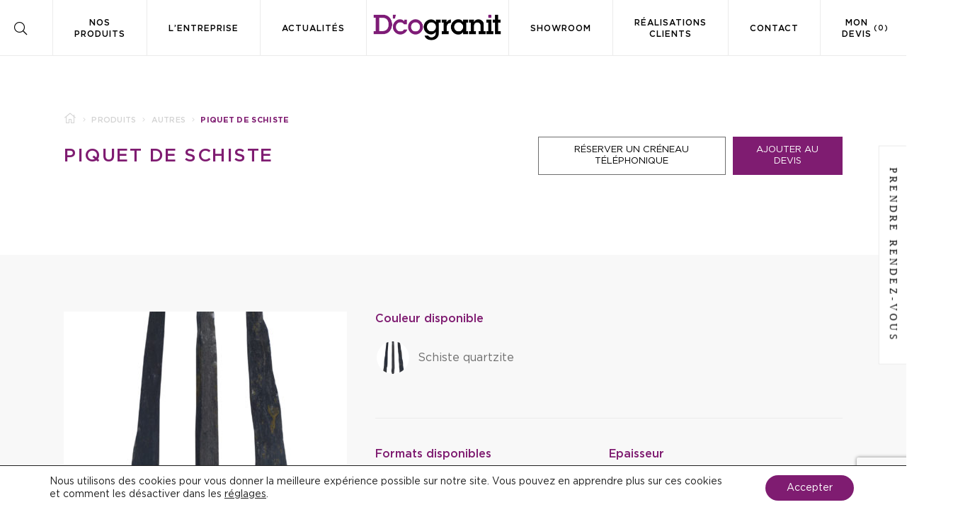

--- FILE ---
content_type: text/html; charset=UTF-8
request_url: https://dcogranit.fr/produit/piquet-de-schiste/
body_size: 14799
content:
<!DOCTYPE html>
<html>
  <head lang="fr-FR">
    <meta charset="UTF-8">
    <meta name="language" content="fr-FR" />
    <meta name="format-detection" content="telephone=no" />
    <meta name="msapplication-tap-highlight" content="no" />
    <meta name="viewport" content="width=device-width, initial-scale=1.0, maximum-scale=1, user-scalable=no">
    <meta name="apple-mobile-web-app-capable" content="yes" />
	  <meta name="google-site-verification" content="TruIbHdg998mBmFPbzU7qbBJcRf64CxBwQSoICef6o0" />

	<meta name="mobile-web-app-capable" content="yes" />
    <meta name='robots' content='index, follow, max-image-preview:large, max-snippet:-1, max-video-preview:-1' />
	<style>img:is([sizes="auto" i], [sizes^="auto," i]) { contain-intrinsic-size: 3000px 1500px }</style>
	
	<!-- This site is optimized with the Yoast SEO plugin v26.3 - https://yoast.com/wordpress/plugins/seo/ -->
	<title>Piquet de schiste - D&#039;cogranit</title>
	<meta name="description" content="Piquet Schiste / Ardoise, décoratif. Idéal pour un jardin Zen. Disponible en 100/150/200/250cm." />
	<link rel="canonical" href="https://dcogranit.fr/produit/piquet-de-schiste/" />
	<meta property="og:locale" content="fr_FR" />
	<meta property="og:type" content="article" />
	<meta property="og:title" content="Piquet de schiste - D&#039;cogranit" />
	<meta property="og:description" content="Piquet Schiste / Ardoise, décoratif. Idéal pour un jardin Zen. Disponible en 100/150/200/250cm." />
	<meta property="og:url" content="https://dcogranit.fr/produit/piquet-de-schiste/" />
	<meta property="og:site_name" content="D&#039;cogranit" />
	<meta property="article:publisher" content="https://www.facebook.com/Dcogranit/" />
	<meta property="article:modified_time" content="2020-06-06T05:38:19+00:00" />
	<meta property="og:image" content="https://dcogranit.fr/wp-content/files/2019/04/deco-granit-dco-pierres-naturelles-lorraine-boite-dco-12.jpg" />
	<meta property="og:image:width" content="1716" />
	<meta property="og:image:height" content="2048" />
	<meta property="og:image:type" content="image/jpeg" />
	<meta name="twitter:card" content="summary_large_image" />
	<meta name="twitter:site" content="@DcoGranit" />
	<script type="application/ld+json" class="yoast-schema-graph">{"@context":"https://schema.org","@graph":[{"@type":"WebPage","@id":"https://dcogranit.fr/produit/piquet-de-schiste/","url":"https://dcogranit.fr/produit/piquet-de-schiste/","name":"Piquet de schiste - D&#039;cogranit","isPartOf":{"@id":"https://dcogranit.fr/#website"},"primaryImageOfPage":{"@id":"https://dcogranit.fr/produit/piquet-de-schiste/#primaryimage"},"image":{"@id":"https://dcogranit.fr/produit/piquet-de-schiste/#primaryimage"},"thumbnailUrl":"https://dcogranit.fr/wp-content/files/2019/04/deco-granit-dco-pierres-naturelles-lorraine-boite-dco-12.jpg","datePublished":"2019-04-25T20:13:25+00:00","dateModified":"2020-06-06T05:38:19+00:00","description":"Piquet Schiste / Ardoise, décoratif. Idéal pour un jardin Zen. Disponible en 100/150/200/250cm.","breadcrumb":{"@id":"https://dcogranit.fr/produit/piquet-de-schiste/#breadcrumb"},"inLanguage":"fr-FR","potentialAction":[{"@type":"ReadAction","target":["https://dcogranit.fr/produit/piquet-de-schiste/"]}]},{"@type":"ImageObject","inLanguage":"fr-FR","@id":"https://dcogranit.fr/produit/piquet-de-schiste/#primaryimage","url":"https://dcogranit.fr/wp-content/files/2019/04/deco-granit-dco-pierres-naturelles-lorraine-boite-dco-12.jpg","contentUrl":"https://dcogranit.fr/wp-content/files/2019/04/deco-granit-dco-pierres-naturelles-lorraine-boite-dco-12.jpg","width":1716,"height":2048,"caption":"Deco Granit Dco Pierres Naturelles Lorraine Boite Dco"},{"@type":"BreadcrumbList","@id":"https://dcogranit.fr/produit/piquet-de-schiste/#breadcrumb","itemListElement":[{"@type":"ListItem","position":1,"name":"","item":"https://dcogranit.fr/"},{"@type":"ListItem","position":2,"name":"Produits","item":"https://dcogranit.fr/produit/"},{"@type":"ListItem","position":3,"name":"Autres","item":"https://dcogranit.fr/categorie/autres/"},{"@type":"ListItem","position":4,"name":"Piquet de schiste"}]},{"@type":"WebSite","@id":"https://dcogranit.fr/#website","url":"https://dcogranit.fr/","name":"D&#039;cogranit","description":"Vente de Pierres Naturelles &amp; Céramiques Alsace Lorraine Franche Comté","publisher":{"@id":"https://dcogranit.fr/#organization"},"potentialAction":[{"@type":"SearchAction","target":{"@type":"EntryPoint","urlTemplate":"https://dcogranit.fr/?s={search_term_string}"},"query-input":{"@type":"PropertyValueSpecification","valueRequired":true,"valueName":"search_term_string"}}],"inLanguage":"fr-FR"},{"@type":"Organization","@id":"https://dcogranit.fr/#organization","name":"D'cogranit","url":"https://dcogranit.fr/","logo":{"@type":"ImageObject","inLanguage":"fr-FR","@id":"https://dcogranit.fr/#/schema/logo/image/","url":"https://dcogranit.fr/wp-content/files/2019/03/deco-granit-dco-pierres-naturelles-lorraine-dco-granit-logo-01.png","contentUrl":"https://dcogranit.fr/wp-content/files/2019/03/deco-granit-dco-pierres-naturelles-lorraine-dco-granit-logo-01.png","width":682,"height":346,"caption":"D'cogranit"},"image":{"@id":"https://dcogranit.fr/#/schema/logo/image/"},"sameAs":["https://www.facebook.com/Dcogranit/","https://x.com/DcoGranit","https://www.instagram.com/dcogranit/?hl=fr"]}]}</script>
	<!-- / Yoast SEO plugin. -->


<link rel="alternate" type="application/rss+xml" title="D&#039;cogranit &raquo; Flux" href="https://dcogranit.fr/feed/" />
<link rel="alternate" type="application/rss+xml" title="D&#039;cogranit &raquo; Flux des commentaires" href="https://dcogranit.fr/comments/feed/" />
<link rel='stylesheet' id='wp-block-library-css' href='https://dcogranit.fr/wp-includes/css/dist/block-library/style.min.css?ver=6.8.3' type='text/css' media='all' />
<style id='classic-theme-styles-inline-css' type='text/css'>
/*! This file is auto-generated */
.wp-block-button__link{color:#fff;background-color:#32373c;border-radius:9999px;box-shadow:none;text-decoration:none;padding:calc(.667em + 2px) calc(1.333em + 2px);font-size:1.125em}.wp-block-file__button{background:#32373c;color:#fff;text-decoration:none}
</style>
<style id='global-styles-inline-css' type='text/css'>
:root{--wp--preset--aspect-ratio--square: 1;--wp--preset--aspect-ratio--4-3: 4/3;--wp--preset--aspect-ratio--3-4: 3/4;--wp--preset--aspect-ratio--3-2: 3/2;--wp--preset--aspect-ratio--2-3: 2/3;--wp--preset--aspect-ratio--16-9: 16/9;--wp--preset--aspect-ratio--9-16: 9/16;--wp--preset--color--black: #000000;--wp--preset--color--cyan-bluish-gray: #abb8c3;--wp--preset--color--white: #ffffff;--wp--preset--color--pale-pink: #f78da7;--wp--preset--color--vivid-red: #cf2e2e;--wp--preset--color--luminous-vivid-orange: #ff6900;--wp--preset--color--luminous-vivid-amber: #fcb900;--wp--preset--color--light-green-cyan: #7bdcb5;--wp--preset--color--vivid-green-cyan: #00d084;--wp--preset--color--pale-cyan-blue: #8ed1fc;--wp--preset--color--vivid-cyan-blue: #0693e3;--wp--preset--color--vivid-purple: #9b51e0;--wp--preset--gradient--vivid-cyan-blue-to-vivid-purple: linear-gradient(135deg,rgba(6,147,227,1) 0%,rgb(155,81,224) 100%);--wp--preset--gradient--light-green-cyan-to-vivid-green-cyan: linear-gradient(135deg,rgb(122,220,180) 0%,rgb(0,208,130) 100%);--wp--preset--gradient--luminous-vivid-amber-to-luminous-vivid-orange: linear-gradient(135deg,rgba(252,185,0,1) 0%,rgba(255,105,0,1) 100%);--wp--preset--gradient--luminous-vivid-orange-to-vivid-red: linear-gradient(135deg,rgba(255,105,0,1) 0%,rgb(207,46,46) 100%);--wp--preset--gradient--very-light-gray-to-cyan-bluish-gray: linear-gradient(135deg,rgb(238,238,238) 0%,rgb(169,184,195) 100%);--wp--preset--gradient--cool-to-warm-spectrum: linear-gradient(135deg,rgb(74,234,220) 0%,rgb(151,120,209) 20%,rgb(207,42,186) 40%,rgb(238,44,130) 60%,rgb(251,105,98) 80%,rgb(254,248,76) 100%);--wp--preset--gradient--blush-light-purple: linear-gradient(135deg,rgb(255,206,236) 0%,rgb(152,150,240) 100%);--wp--preset--gradient--blush-bordeaux: linear-gradient(135deg,rgb(254,205,165) 0%,rgb(254,45,45) 50%,rgb(107,0,62) 100%);--wp--preset--gradient--luminous-dusk: linear-gradient(135deg,rgb(255,203,112) 0%,rgb(199,81,192) 50%,rgb(65,88,208) 100%);--wp--preset--gradient--pale-ocean: linear-gradient(135deg,rgb(255,245,203) 0%,rgb(182,227,212) 50%,rgb(51,167,181) 100%);--wp--preset--gradient--electric-grass: linear-gradient(135deg,rgb(202,248,128) 0%,rgb(113,206,126) 100%);--wp--preset--gradient--midnight: linear-gradient(135deg,rgb(2,3,129) 0%,rgb(40,116,252) 100%);--wp--preset--font-size--small: 13px;--wp--preset--font-size--medium: 20px;--wp--preset--font-size--large: 36px;--wp--preset--font-size--x-large: 42px;--wp--preset--spacing--20: 0.44rem;--wp--preset--spacing--30: 0.67rem;--wp--preset--spacing--40: 1rem;--wp--preset--spacing--50: 1.5rem;--wp--preset--spacing--60: 2.25rem;--wp--preset--spacing--70: 3.38rem;--wp--preset--spacing--80: 5.06rem;--wp--preset--shadow--natural: 6px 6px 9px rgba(0, 0, 0, 0.2);--wp--preset--shadow--deep: 12px 12px 50px rgba(0, 0, 0, 0.4);--wp--preset--shadow--sharp: 6px 6px 0px rgba(0, 0, 0, 0.2);--wp--preset--shadow--outlined: 6px 6px 0px -3px rgba(255, 255, 255, 1), 6px 6px rgba(0, 0, 0, 1);--wp--preset--shadow--crisp: 6px 6px 0px rgba(0, 0, 0, 1);}:where(.is-layout-flex){gap: 0.5em;}:where(.is-layout-grid){gap: 0.5em;}body .is-layout-flex{display: flex;}.is-layout-flex{flex-wrap: wrap;align-items: center;}.is-layout-flex > :is(*, div){margin: 0;}body .is-layout-grid{display: grid;}.is-layout-grid > :is(*, div){margin: 0;}:where(.wp-block-columns.is-layout-flex){gap: 2em;}:where(.wp-block-columns.is-layout-grid){gap: 2em;}:where(.wp-block-post-template.is-layout-flex){gap: 1.25em;}:where(.wp-block-post-template.is-layout-grid){gap: 1.25em;}.has-black-color{color: var(--wp--preset--color--black) !important;}.has-cyan-bluish-gray-color{color: var(--wp--preset--color--cyan-bluish-gray) !important;}.has-white-color{color: var(--wp--preset--color--white) !important;}.has-pale-pink-color{color: var(--wp--preset--color--pale-pink) !important;}.has-vivid-red-color{color: var(--wp--preset--color--vivid-red) !important;}.has-luminous-vivid-orange-color{color: var(--wp--preset--color--luminous-vivid-orange) !important;}.has-luminous-vivid-amber-color{color: var(--wp--preset--color--luminous-vivid-amber) !important;}.has-light-green-cyan-color{color: var(--wp--preset--color--light-green-cyan) !important;}.has-vivid-green-cyan-color{color: var(--wp--preset--color--vivid-green-cyan) !important;}.has-pale-cyan-blue-color{color: var(--wp--preset--color--pale-cyan-blue) !important;}.has-vivid-cyan-blue-color{color: var(--wp--preset--color--vivid-cyan-blue) !important;}.has-vivid-purple-color{color: var(--wp--preset--color--vivid-purple) !important;}.has-black-background-color{background-color: var(--wp--preset--color--black) !important;}.has-cyan-bluish-gray-background-color{background-color: var(--wp--preset--color--cyan-bluish-gray) !important;}.has-white-background-color{background-color: var(--wp--preset--color--white) !important;}.has-pale-pink-background-color{background-color: var(--wp--preset--color--pale-pink) !important;}.has-vivid-red-background-color{background-color: var(--wp--preset--color--vivid-red) !important;}.has-luminous-vivid-orange-background-color{background-color: var(--wp--preset--color--luminous-vivid-orange) !important;}.has-luminous-vivid-amber-background-color{background-color: var(--wp--preset--color--luminous-vivid-amber) !important;}.has-light-green-cyan-background-color{background-color: var(--wp--preset--color--light-green-cyan) !important;}.has-vivid-green-cyan-background-color{background-color: var(--wp--preset--color--vivid-green-cyan) !important;}.has-pale-cyan-blue-background-color{background-color: var(--wp--preset--color--pale-cyan-blue) !important;}.has-vivid-cyan-blue-background-color{background-color: var(--wp--preset--color--vivid-cyan-blue) !important;}.has-vivid-purple-background-color{background-color: var(--wp--preset--color--vivid-purple) !important;}.has-black-border-color{border-color: var(--wp--preset--color--black) !important;}.has-cyan-bluish-gray-border-color{border-color: var(--wp--preset--color--cyan-bluish-gray) !important;}.has-white-border-color{border-color: var(--wp--preset--color--white) !important;}.has-pale-pink-border-color{border-color: var(--wp--preset--color--pale-pink) !important;}.has-vivid-red-border-color{border-color: var(--wp--preset--color--vivid-red) !important;}.has-luminous-vivid-orange-border-color{border-color: var(--wp--preset--color--luminous-vivid-orange) !important;}.has-luminous-vivid-amber-border-color{border-color: var(--wp--preset--color--luminous-vivid-amber) !important;}.has-light-green-cyan-border-color{border-color: var(--wp--preset--color--light-green-cyan) !important;}.has-vivid-green-cyan-border-color{border-color: var(--wp--preset--color--vivid-green-cyan) !important;}.has-pale-cyan-blue-border-color{border-color: var(--wp--preset--color--pale-cyan-blue) !important;}.has-vivid-cyan-blue-border-color{border-color: var(--wp--preset--color--vivid-cyan-blue) !important;}.has-vivid-purple-border-color{border-color: var(--wp--preset--color--vivid-purple) !important;}.has-vivid-cyan-blue-to-vivid-purple-gradient-background{background: var(--wp--preset--gradient--vivid-cyan-blue-to-vivid-purple) !important;}.has-light-green-cyan-to-vivid-green-cyan-gradient-background{background: var(--wp--preset--gradient--light-green-cyan-to-vivid-green-cyan) !important;}.has-luminous-vivid-amber-to-luminous-vivid-orange-gradient-background{background: var(--wp--preset--gradient--luminous-vivid-amber-to-luminous-vivid-orange) !important;}.has-luminous-vivid-orange-to-vivid-red-gradient-background{background: var(--wp--preset--gradient--luminous-vivid-orange-to-vivid-red) !important;}.has-very-light-gray-to-cyan-bluish-gray-gradient-background{background: var(--wp--preset--gradient--very-light-gray-to-cyan-bluish-gray) !important;}.has-cool-to-warm-spectrum-gradient-background{background: var(--wp--preset--gradient--cool-to-warm-spectrum) !important;}.has-blush-light-purple-gradient-background{background: var(--wp--preset--gradient--blush-light-purple) !important;}.has-blush-bordeaux-gradient-background{background: var(--wp--preset--gradient--blush-bordeaux) !important;}.has-luminous-dusk-gradient-background{background: var(--wp--preset--gradient--luminous-dusk) !important;}.has-pale-ocean-gradient-background{background: var(--wp--preset--gradient--pale-ocean) !important;}.has-electric-grass-gradient-background{background: var(--wp--preset--gradient--electric-grass) !important;}.has-midnight-gradient-background{background: var(--wp--preset--gradient--midnight) !important;}.has-small-font-size{font-size: var(--wp--preset--font-size--small) !important;}.has-medium-font-size{font-size: var(--wp--preset--font-size--medium) !important;}.has-large-font-size{font-size: var(--wp--preset--font-size--large) !important;}.has-x-large-font-size{font-size: var(--wp--preset--font-size--x-large) !important;}
:where(.wp-block-post-template.is-layout-flex){gap: 1.25em;}:where(.wp-block-post-template.is-layout-grid){gap: 1.25em;}
:where(.wp-block-columns.is-layout-flex){gap: 2em;}:where(.wp-block-columns.is-layout-grid){gap: 2em;}
:root :where(.wp-block-pullquote){font-size: 1.5em;line-height: 1.6;}
</style>
<link rel='stylesheet' id='contact-form-7-css' href='https://dcogranit.fr/wp-content/plugins/contact-form-7/includes/css/styles.css?ver=6.1.3' type='text/css' media='all' />
<link rel='stylesheet' id='fancybox-css' href='https://dcogranit.fr/wp-content/themes/dcogranit/_css/fancybox.css?ver=1.0.0' type='text/css' media='all' />
<link rel='stylesheet' id='main-css' href='https://dcogranit.fr/wp-content/themes/dcogranit/_css/main.css?ver=1.0.0' type='text/css' media='all' />
<link rel='stylesheet' id='moove_gdpr_frontend-css' href='https://dcogranit.fr/wp-content/plugins/gdpr-cookie-compliance/dist/styles/gdpr-main-nf.css?ver=5.0.9' type='text/css' media='all' />
<style id='moove_gdpr_frontend-inline-css' type='text/css'>
				#moove_gdpr_cookie_modal .moove-gdpr-modal-content .moove-gdpr-tab-main h3.tab-title, 
				#moove_gdpr_cookie_modal .moove-gdpr-modal-content .moove-gdpr-tab-main span.tab-title,
				#moove_gdpr_cookie_modal .moove-gdpr-modal-content .moove-gdpr-modal-left-content #moove-gdpr-menu li a, 
				#moove_gdpr_cookie_modal .moove-gdpr-modal-content .moove-gdpr-modal-left-content #moove-gdpr-menu li button,
				#moove_gdpr_cookie_modal .moove-gdpr-modal-content .moove-gdpr-modal-left-content .moove-gdpr-branding-cnt a,
				#moove_gdpr_cookie_modal .moove-gdpr-modal-content .moove-gdpr-modal-footer-content .moove-gdpr-button-holder a.mgbutton, 
				#moove_gdpr_cookie_modal .moove-gdpr-modal-content .moove-gdpr-modal-footer-content .moove-gdpr-button-holder button.mgbutton,
				#moove_gdpr_cookie_modal .cookie-switch .cookie-slider:after, 
				#moove_gdpr_cookie_modal .cookie-switch .slider:after, 
				#moove_gdpr_cookie_modal .switch .cookie-slider:after, 
				#moove_gdpr_cookie_modal .switch .slider:after,
				#moove_gdpr_cookie_info_bar .moove-gdpr-info-bar-container .moove-gdpr-info-bar-content p, 
				#moove_gdpr_cookie_info_bar .moove-gdpr-info-bar-container .moove-gdpr-info-bar-content p a,
				#moove_gdpr_cookie_info_bar .moove-gdpr-info-bar-container .moove-gdpr-info-bar-content a.mgbutton, 
				#moove_gdpr_cookie_info_bar .moove-gdpr-info-bar-container .moove-gdpr-info-bar-content button.mgbutton,
				#moove_gdpr_cookie_modal .moove-gdpr-modal-content .moove-gdpr-tab-main .moove-gdpr-tab-main-content h1, 
				#moove_gdpr_cookie_modal .moove-gdpr-modal-content .moove-gdpr-tab-main .moove-gdpr-tab-main-content h2, 
				#moove_gdpr_cookie_modal .moove-gdpr-modal-content .moove-gdpr-tab-main .moove-gdpr-tab-main-content h3, 
				#moove_gdpr_cookie_modal .moove-gdpr-modal-content .moove-gdpr-tab-main .moove-gdpr-tab-main-content h4, 
				#moove_gdpr_cookie_modal .moove-gdpr-modal-content .moove-gdpr-tab-main .moove-gdpr-tab-main-content h5, 
				#moove_gdpr_cookie_modal .moove-gdpr-modal-content .moove-gdpr-tab-main .moove-gdpr-tab-main-content h6,
				#moove_gdpr_cookie_modal .moove-gdpr-modal-content.moove_gdpr_modal_theme_v2 .moove-gdpr-modal-title .tab-title,
				#moove_gdpr_cookie_modal .moove-gdpr-modal-content.moove_gdpr_modal_theme_v2 .moove-gdpr-tab-main h3.tab-title, 
				#moove_gdpr_cookie_modal .moove-gdpr-modal-content.moove_gdpr_modal_theme_v2 .moove-gdpr-tab-main span.tab-title,
				#moove_gdpr_cookie_modal .moove-gdpr-modal-content.moove_gdpr_modal_theme_v2 .moove-gdpr-branding-cnt a {
					font-weight: inherit				}
			#moove_gdpr_cookie_modal,#moove_gdpr_cookie_info_bar,.gdpr_cookie_settings_shortcode_content{font-family:inherit}#moove_gdpr_save_popup_settings_button{background-color:#373737;color:#fff}#moove_gdpr_save_popup_settings_button:hover{background-color:#000}#moove_gdpr_cookie_info_bar .moove-gdpr-info-bar-container .moove-gdpr-info-bar-content a.mgbutton,#moove_gdpr_cookie_info_bar .moove-gdpr-info-bar-container .moove-gdpr-info-bar-content button.mgbutton{background-color:#7f1c71}#moove_gdpr_cookie_modal .moove-gdpr-modal-content .moove-gdpr-modal-footer-content .moove-gdpr-button-holder a.mgbutton,#moove_gdpr_cookie_modal .moove-gdpr-modal-content .moove-gdpr-modal-footer-content .moove-gdpr-button-holder button.mgbutton,.gdpr_cookie_settings_shortcode_content .gdpr-shr-button.button-green{background-color:#7f1c71;border-color:#7f1c71}#moove_gdpr_cookie_modal .moove-gdpr-modal-content .moove-gdpr-modal-footer-content .moove-gdpr-button-holder a.mgbutton:hover,#moove_gdpr_cookie_modal .moove-gdpr-modal-content .moove-gdpr-modal-footer-content .moove-gdpr-button-holder button.mgbutton:hover,.gdpr_cookie_settings_shortcode_content .gdpr-shr-button.button-green:hover{background-color:#fff;color:#7f1c71}#moove_gdpr_cookie_modal .moove-gdpr-modal-content .moove-gdpr-modal-close i,#moove_gdpr_cookie_modal .moove-gdpr-modal-content .moove-gdpr-modal-close span.gdpr-icon{background-color:#7f1c71;border:1px solid #7f1c71}#moove_gdpr_cookie_info_bar span.moove-gdpr-infobar-allow-all.focus-g,#moove_gdpr_cookie_info_bar span.moove-gdpr-infobar-allow-all:focus,#moove_gdpr_cookie_info_bar button.moove-gdpr-infobar-allow-all.focus-g,#moove_gdpr_cookie_info_bar button.moove-gdpr-infobar-allow-all:focus,#moove_gdpr_cookie_info_bar span.moove-gdpr-infobar-reject-btn.focus-g,#moove_gdpr_cookie_info_bar span.moove-gdpr-infobar-reject-btn:focus,#moove_gdpr_cookie_info_bar button.moove-gdpr-infobar-reject-btn.focus-g,#moove_gdpr_cookie_info_bar button.moove-gdpr-infobar-reject-btn:focus,#moove_gdpr_cookie_info_bar span.change-settings-button.focus-g,#moove_gdpr_cookie_info_bar span.change-settings-button:focus,#moove_gdpr_cookie_info_bar button.change-settings-button.focus-g,#moove_gdpr_cookie_info_bar button.change-settings-button:focus{-webkit-box-shadow:0 0 1px 3px #7f1c71;-moz-box-shadow:0 0 1px 3px #7f1c71;box-shadow:0 0 1px 3px #7f1c71}#moove_gdpr_cookie_modal .moove-gdpr-modal-content .moove-gdpr-modal-close i:hover,#moove_gdpr_cookie_modal .moove-gdpr-modal-content .moove-gdpr-modal-close span.gdpr-icon:hover,#moove_gdpr_cookie_info_bar span[data-href]>u.change-settings-button{color:#7f1c71}#moove_gdpr_cookie_modal .moove-gdpr-modal-content .moove-gdpr-modal-left-content #moove-gdpr-menu li.menu-item-selected a span.gdpr-icon,#moove_gdpr_cookie_modal .moove-gdpr-modal-content .moove-gdpr-modal-left-content #moove-gdpr-menu li.menu-item-selected button span.gdpr-icon{color:inherit}#moove_gdpr_cookie_modal .moove-gdpr-modal-content .moove-gdpr-modal-left-content #moove-gdpr-menu li a span.gdpr-icon,#moove_gdpr_cookie_modal .moove-gdpr-modal-content .moove-gdpr-modal-left-content #moove-gdpr-menu li button span.gdpr-icon{color:inherit}#moove_gdpr_cookie_modal .gdpr-acc-link{line-height:0;font-size:0;color:transparent;position:absolute}#moove_gdpr_cookie_modal .moove-gdpr-modal-content .moove-gdpr-modal-close:hover i,#moove_gdpr_cookie_modal .moove-gdpr-modal-content .moove-gdpr-modal-left-content #moove-gdpr-menu li a,#moove_gdpr_cookie_modal .moove-gdpr-modal-content .moove-gdpr-modal-left-content #moove-gdpr-menu li button,#moove_gdpr_cookie_modal .moove-gdpr-modal-content .moove-gdpr-modal-left-content #moove-gdpr-menu li button i,#moove_gdpr_cookie_modal .moove-gdpr-modal-content .moove-gdpr-modal-left-content #moove-gdpr-menu li a i,#moove_gdpr_cookie_modal .moove-gdpr-modal-content .moove-gdpr-tab-main .moove-gdpr-tab-main-content a:hover,#moove_gdpr_cookie_info_bar.moove-gdpr-dark-scheme .moove-gdpr-info-bar-container .moove-gdpr-info-bar-content a.mgbutton:hover,#moove_gdpr_cookie_info_bar.moove-gdpr-dark-scheme .moove-gdpr-info-bar-container .moove-gdpr-info-bar-content button.mgbutton:hover,#moove_gdpr_cookie_info_bar.moove-gdpr-dark-scheme .moove-gdpr-info-bar-container .moove-gdpr-info-bar-content a:hover,#moove_gdpr_cookie_info_bar.moove-gdpr-dark-scheme .moove-gdpr-info-bar-container .moove-gdpr-info-bar-content button:hover,#moove_gdpr_cookie_info_bar.moove-gdpr-dark-scheme .moove-gdpr-info-bar-container .moove-gdpr-info-bar-content span.change-settings-button:hover,#moove_gdpr_cookie_info_bar.moove-gdpr-dark-scheme .moove-gdpr-info-bar-container .moove-gdpr-info-bar-content button.change-settings-button:hover,#moove_gdpr_cookie_info_bar.moove-gdpr-dark-scheme .moove-gdpr-info-bar-container .moove-gdpr-info-bar-content u.change-settings-button:hover,#moove_gdpr_cookie_info_bar span[data-href]>u.change-settings-button,#moove_gdpr_cookie_info_bar.moove-gdpr-dark-scheme .moove-gdpr-info-bar-container .moove-gdpr-info-bar-content a.mgbutton.focus-g,#moove_gdpr_cookie_info_bar.moove-gdpr-dark-scheme .moove-gdpr-info-bar-container .moove-gdpr-info-bar-content button.mgbutton.focus-g,#moove_gdpr_cookie_info_bar.moove-gdpr-dark-scheme .moove-gdpr-info-bar-container .moove-gdpr-info-bar-content a.focus-g,#moove_gdpr_cookie_info_bar.moove-gdpr-dark-scheme .moove-gdpr-info-bar-container .moove-gdpr-info-bar-content button.focus-g,#moove_gdpr_cookie_info_bar.moove-gdpr-dark-scheme .moove-gdpr-info-bar-container .moove-gdpr-info-bar-content a.mgbutton:focus,#moove_gdpr_cookie_info_bar.moove-gdpr-dark-scheme .moove-gdpr-info-bar-container .moove-gdpr-info-bar-content button.mgbutton:focus,#moove_gdpr_cookie_info_bar.moove-gdpr-dark-scheme .moove-gdpr-info-bar-container .moove-gdpr-info-bar-content a:focus,#moove_gdpr_cookie_info_bar.moove-gdpr-dark-scheme .moove-gdpr-info-bar-container .moove-gdpr-info-bar-content button:focus,#moove_gdpr_cookie_info_bar.moove-gdpr-dark-scheme .moove-gdpr-info-bar-container .moove-gdpr-info-bar-content span.change-settings-button.focus-g,span.change-settings-button:focus,button.change-settings-button.focus-g,button.change-settings-button:focus,#moove_gdpr_cookie_info_bar.moove-gdpr-dark-scheme .moove-gdpr-info-bar-container .moove-gdpr-info-bar-content u.change-settings-button.focus-g,#moove_gdpr_cookie_info_bar.moove-gdpr-dark-scheme .moove-gdpr-info-bar-container .moove-gdpr-info-bar-content u.change-settings-button:focus{color:#7f1c71}#moove_gdpr_cookie_modal .moove-gdpr-branding.focus-g span,#moove_gdpr_cookie_modal .moove-gdpr-modal-content .moove-gdpr-tab-main a.focus-g,#moove_gdpr_cookie_modal .moove-gdpr-modal-content .moove-gdpr-tab-main .gdpr-cd-details-toggle.focus-g{color:#7f1c71}#moove_gdpr_cookie_modal.gdpr_lightbox-hide{display:none}
</style>
<script type="text/javascript" src="https://dcogranit.fr/wp-includes/js/jquery/jquery.min.js?ver=3.7.1" id="jquery-core-js"></script>
<script type="text/javascript" src="https://dcogranit.fr/wp-includes/js/jquery/jquery-migrate.min.js?ver=3.4.1" id="jquery-migrate-js"></script>
<link rel="https://api.w.org/" href="https://dcogranit.fr/wp-json/" /><link rel="alternate" title="JSON" type="application/json" href="https://dcogranit.fr/wp-json/wp/v2/produit/1279" /><link rel="alternate" title="oEmbed (JSON)" type="application/json+oembed" href="https://dcogranit.fr/wp-json/oembed/1.0/embed?url=https%3A%2F%2Fdcogranit.fr%2Fproduit%2Fpiquet-de-schiste%2F" />
<link rel="alternate" title="oEmbed (XML)" type="text/xml+oembed" href="https://dcogranit.fr/wp-json/oembed/1.0/embed?url=https%3A%2F%2Fdcogranit.fr%2Fproduit%2Fpiquet-de-schiste%2F&#038;format=xml" />
<meta name="generator" content="Elementor 3.29.1; features: additional_custom_breakpoints, e_local_google_fonts; settings: css_print_method-external, google_font-enabled, font_display-auto">
			<style>
				.e-con.e-parent:nth-of-type(n+4):not(.e-lazyloaded):not(.e-no-lazyload),
				.e-con.e-parent:nth-of-type(n+4):not(.e-lazyloaded):not(.e-no-lazyload) * {
					background-image: none !important;
				}
				@media screen and (max-height: 1024px) {
					.e-con.e-parent:nth-of-type(n+3):not(.e-lazyloaded):not(.e-no-lazyload),
					.e-con.e-parent:nth-of-type(n+3):not(.e-lazyloaded):not(.e-no-lazyload) * {
						background-image: none !important;
					}
				}
				@media screen and (max-height: 640px) {
					.e-con.e-parent:nth-of-type(n+2):not(.e-lazyloaded):not(.e-no-lazyload),
					.e-con.e-parent:nth-of-type(n+2):not(.e-lazyloaded):not(.e-no-lazyload) * {
						background-image: none !important;
					}
				}
			</style>
			<link rel="icon" href="https://dcogranit.fr/wp-content/files/2019/03/cropped-deco-granit-dco-pierres-naturelles-lorraine-dco-granit-logo-02-32x32.png" sizes="32x32" />
<link rel="icon" href="https://dcogranit.fr/wp-content/files/2019/03/cropped-deco-granit-dco-pierres-naturelles-lorraine-dco-granit-logo-02-192x192.png" sizes="192x192" />
<link rel="apple-touch-icon" href="https://dcogranit.fr/wp-content/files/2019/03/cropped-deco-granit-dco-pierres-naturelles-lorraine-dco-granit-logo-02-180x180.png" />
<meta name="msapplication-TileImage" content="https://dcogranit.fr/wp-content/files/2019/03/cropped-deco-granit-dco-pierres-naturelles-lorraine-dco-granit-logo-02-270x270.png" />
    
  	</head>
  	
  	<body class="wp-singular produit-template-default single single-produit postid-1279 wp-custom-logo wp-theme-dcogranit elementor-default elementor-kit-3176">
    	
	  	<header id="header">
		  	<div class="gauche">
	<div id="menu_primaire" class="menu-menu-haut-gauche-container"><ul id="menu-menu-haut-gauche" class="menu"><li id="menu-item-26" class="open_search menu-item menu-item-type-custom menu-item-object-custom menu-item-26"><a href="#"><i class="fal fa-search"></i></a></li>
<li id="menu-item-150" class="open_megamenu menu-item menu-item-type-custom menu-item-object-custom menu-item-150"><a href="#">Nos produits</a></li>
<li id="menu-item-36" class="open_megamenu_2 menu-item menu-item-type-post_type menu-item-object-page menu-item-36"><a href="https://dcogranit.fr/lentreprise/">L&rsquo;entreprise</a></li>
<li id="menu-item-35" class="menu-item menu-item-type-post_type menu-item-object-page menu-item-35"><a href="https://dcogranit.fr/actualites/">Actualités</a></li>
</ul></div></div>

<div class="logo">
		<a href="https://dcogranit.fr" title="D&#039;cogranit" id="logofull">
		<img src="https://dcogranit.fr/wp-content/files/2019/03/deco-granit-dco-pierres-naturelles-lorraine-dco-granit-logo-04.png" alt="D&#039;cogranit" title="D&#039;cogranit" />
  	</a>
  	</div>

<div class="droite">
  	<div id="menu_secondaire" class="menu-menu-haut-droit-container"><ul id="menu-menu-haut-droit" class="menu"><li id="menu-item-307" class="menu-item menu-item-type-post_type menu-item-object-page menu-item-307"><a href="https://dcogranit.fr/lentreprise/showroom/">Showroom</a></li>
<li id="menu-item-38" class="menu-item menu-item-type-post_type_archive menu-item-object-realisation menu-item-38"><a href="https://dcogranit.fr/realisation/">Réalisations clients</a></li>
<li id="menu-item-39" class="menu-item menu-item-type-post_type menu-item-object-page menu-item-39"><a href="https://dcogranit.fr/contact/">Contact</a></li>
<li id="menu-item-40" class="open_cart menu-item menu-item-type-post_type menu-item-object-page menu-item-40"><a href="https://dcogranit.fr/panier/">Mon devis <span></span></a></li>
</ul></div></div>
  
	  	</header>
		
		<header id="mobile_header">
			
<div class="barre">	
	<a href="https://dcogranit.fr" title="D&#039;cogranit" id="lelogomobile">
		<img src="https://dcogranit.fr/wp-content/files/2019/03/deco-granit-dco-pierres-naturelles-lorraine-dco-granit-logo-04.png" alt="D&#039;cogranit" title="D&#039;cogranit" />
  	</a>
  	<div class="tools">
		<a href="https://dcogranit.fr/panier" class="panier open_cart" title="Accéder à mon panier">
			<i class="fal fa-file-invoice"></i>
			<span></span>
		</a>
		<div id="hamburger">
			<div class="trait"></div>
		</div>
	</div>
</div>

<div class="submenu">
	<div class="content">
		<div id="menu_primaire_mobile" class="menu-menu-haut-gauche-container"><ul id="menu-menu-haut-gauche-1" class="menu"><li class="open_search menu-item menu-item-type-custom menu-item-object-custom menu-item-26"><a href="#"><i class="fal fa-search"></i></a></li>
<li class="open_megamenu menu-item menu-item-type-custom menu-item-object-custom menu-item-150"><a href="#">Nos produits</a></li>
<li class="open_megamenu_2 menu-item menu-item-type-post_type menu-item-object-page menu-item-36"><a href="https://dcogranit.fr/lentreprise/">L&rsquo;entreprise</a></li>
<li class="menu-item menu-item-type-post_type menu-item-object-page menu-item-35"><a href="https://dcogranit.fr/actualites/">Actualités</a></li>
</ul></div>		<div id="menu_secondaire_mobile" class="menu-menu-haut-droit-container"><ul id="menu-menu-haut-droit-1" class="menu"><li class="menu-item menu-item-type-post_type menu-item-object-page menu-item-307"><a href="https://dcogranit.fr/lentreprise/showroom/">Showroom</a></li>
<li class="menu-item menu-item-type-post_type_archive menu-item-object-realisation menu-item-38"><a href="https://dcogranit.fr/realisation/">Réalisations clients</a></li>
<li class="menu-item menu-item-type-post_type menu-item-object-page menu-item-39"><a href="https://dcogranit.fr/contact/">Contact</a></li>
<li class="open_cart menu-item menu-item-type-post_type menu-item-object-page menu-item-40"><a href="https://dcogranit.fr/panier/">Mon devis <span></span></a></li>
</ul></div>		<h3>Suivez-nous</h3>
					
<div class="links">
	
		<a href="https://twitter.com/DcoGranit" target="_blank" title=""><i class="fab fa-twitter"></i></a>
		
		<a href="https://www.facebook.com/Dcogranit/" target="_blank" title=""><i class="fab fa-facebook"></i></a>
		
		<a href="https://www.youtube.com/channel/UCWz1HCO9m2o371kkr62v3Zg" target="_blank" title=""><i class="fab fa-youtube"></i></a>
		
		<a href="https://www.pinterest.fr/dcogranit/?eq=dcogranit&#038;etslf=1441" target="_blank" title=""><i class="fab fa-pinterest"></i></a>
		
		<a href="https://www.instagram.com/dcogranit/?hl=fr" target="_blank" title=""><i class="fab fa-instagram"></i></a>
		
</div>	</div>
</div>
  
		</header>	
		
		<div id="megamenu">

    <div class="fond"></div>

    <div id="megamenuwrapper" class="wrapper">

        <div class="close_mega_menu">
            <i class="fal fa-long-arrow-left"></i>
        </div>

        <div class="colonne">
            <h3>Extérieur</h3>
            <ul>
								                    <li>
                        <a href="https://dcogranit.fr/categorie/pave-pierre-naturelle/" title="Pavés">Pavés</a>
												                    </li>
				                    <li>
                        <a href="https://dcogranit.fr/categorie/dallages-pierre-naturelle/" title="Dallages">Dallages</a>
												                            <ul class="sub">
								                                    <li>
                                        <a href="https://dcogranit.fr/categorie/gres-cerame-20-mm/"
                                           title="Grès cérame 20mm">Grès cérame 20mm</a>
                                    </li>
								                                    <li>
                                        <a href="https://dcogranit.fr/categorie/ceramique-30mm/"
                                           title="Grès Cérame Ceramaxx® 30mm">Grès Cérame Ceramaxx® 30mm</a>
                                    </li>
								                                    <li>
                                        <a href="https://dcogranit.fr/categorie/dallage-granit-basalte/"
                                           title="Granit / basalte &amp; Luserne">Granit / basalte &amp; Luserne</a>
                                    </li>
								                                    <li>
                                        <a href="https://dcogranit.fr/categorie/calcaire-travertin/"
                                           title="Calcaire &amp; Travertin">Calcaire &amp; Travertin</a>
                                    </li>
								                                    <li>
                                        <a href="https://dcogranit.fr/categorie/gres-ardoise/"
                                           title="Grès / Ardoise &amp; Porphyre">Grès / Ardoise &amp; Porphyre</a>
                                    </li>
								                            </ul>
						                    </li>
				                    <li>
                        <a href="https://dcogranit.fr/categorie/opus-incertum-palis-pas-japonais/" title="Opus Incertum / Palis &amp; Pas Japonais">Opus Incertum / Palis &amp; Pas Japonais</a>
												                    </li>
				                    <li>
                        <a href="https://dcogranit.fr/categorie/bordures/" title="Bordures">Bordures</a>
												                    </li>
				                    <li>
                        <a href="https://dcogranit.fr/categorie/palissades/" title="Palissades">Palissades</a>
												                    </li>
				                    <li>
                        <a href="https://dcogranit.fr/categorie/couvertines-et-margelles/" title="Couvertines et Margelles">Couvertines et Margelles</a>
												                    </li>
				                    <li>
                        <a href="https://dcogranit.fr/categorie/parements-moellons-et-gabions/" title="Parements, Moellons et gabions">Parements, Moellons et gabions</a>
												                            <ul class="sub">
								                                    <li>
                                        <a href="https://dcogranit.fr/categorie/moellons/"
                                           title="Parements &amp; Moellons">Parements &amp; Moellons</a>
                                    </li>
								                                    <li>
                                        <a href="https://dcogranit.fr/categorie/parement/"
                                           title="Gabions">Gabions</a>
                                    </li>
								                            </ul>
						                    </li>
				                    <li>
                        <a href="https://dcogranit.fr/categorie/escaliers-marches-massives/" title="Escaliers &amp; Marches massives">Escaliers &amp; Marches massives</a>
												                    </li>
				                    <li>
                        <a href="https://dcogranit.fr/categorie/concasses-galets-rochers/" title="Concassés, Galets, rochers..">Concassés, Galets, rochers..</a>
												                    </li>
				            </ul>

        </div>

        <div class="colonne bordered">
            <h3>Intérieur</h3>
            <ul>
								                    <li>
                        <a href="https://dcogranit.fr/categorie/carrelages-en-ceramique/" title="Carrelages en céramique">Carrelages en céramique</a>
												                    </li>
				                    <li>
                        <a href="https://dcogranit.fr/categorie/parements-et-mosaiques/" title="Parements et mosaïques">Parements et mosaïques</a>
												                    </li>
				                    <li>
                        <a href="https://dcogranit.fr/categorie/vasques/" title="Vasques">Vasques</a>
												                    </li>
				                    <li>
                        <a href="https://dcogranit.fr/categorie/carrelages-en-pierre-naturelle/" title="Carrelages en pierre naturelle">Carrelages en pierre naturelle</a>
												                    </li>
				            </ul>

            <h3>Autres</h3>
            <ul>
								                    <li>
                        <a href="https://dcogranit.fr/categorie/la-boite-a-dco/" title="Accessoires décoratifs">Accessoires décoratifs</a>
												                    </li>
				                    <li>
                        <a href="https://dcogranit.fr/categorie/colles-nettoyants-plots/" title="Colles, nettoyants, plots">Colles, nettoyants, plots</a>
												                    </li>
				                    <li>
                        <a href="https://dcogranit.fr/categorie/gazon-synthetique/" title="Gazon Synthétique">Gazon Synthétique</a>
												                    </li>
				                    <li>
                        <a href="https://dcogranit.fr/categorie/destockage/" title="Déstockage">Déstockage</a>
												                    </li>
				                    <li>
                        <a href="https://dcogranit.fr/categorie/faconnage-dalle-ceramique/" title="Façonnage dalle céramique">Façonnage dalle céramique</a>
												                    </li>
				            </ul>
        </div>

        <div class="colonne bordered">
            <h3>Rechercher un produit</h3>
			<form method="get" id="search_form" action="https://dcogranit.fr/">
  	<input type="search" value="" name="s" id="s">
  	<button type="submit" id="submit">
  		<i class="fal fa-search"></i>
  	</button>
</form>
            <h3>Ma Margelle Céramique</h3>
            <p>Découvrez notre site de vente en ligne, consacré aux margelles en grès cérame 20mm</p>
            <a href="https://mamargelleceramique.fr/" target="_blank">
                <img width="160px" style="margin-bottom: 1em;" src="https://mamargelleceramique.fr/wp-content/files/2024/02/ma-margelle-ceramique-interface-logo.svg"
                     alt="Logo du site Ma Margelle Céramique"></a>
            <ul>
                <li>
                    <a href="https://mamargelleceramique.fr/" target="_blank">
                        Visiter le site</a>
                </li>
            </ul>
            </a>
        </div>

    </div>

</div>		<div id="megamenu2">
	
	<div class="fond"></div>
	
	<div id="megamenuwrapper2" class="wrapper">
		
		<div class="close_mega_menu">
			<i class="fal fa-long-arrow-left"></i>
		</div>
		
		<div class="colonne">
			<div class="menu-menu-entreprise-container"><ul id="menu-menu-entreprise" class="menu"><li id="menu-item-309" class="menu-item menu-item-type-post_type menu-item-object-page menu-item-309"><a href="https://dcogranit.fr/lentreprise/la-pierre-naturelle/">La pierre naturelle</a></li>
<li id="menu-item-310" class="menu-item menu-item-type-post_type menu-item-object-page menu-item-310"><a href="https://dcogranit.fr/lentreprise/showroom/">Showroom</a></li>
<li id="menu-item-311" class="menu-item menu-item-type-post_type menu-item-object-page menu-item-311"><a href="https://dcogranit.fr/lentreprise/historique/">Qui sommes nous ?</a></li>
<li id="menu-item-312" class="menu-item menu-item-type-post_type menu-item-object-page menu-item-312"><a href="https://dcogranit.fr/lentreprise/qui-sommes-nous/">Notre atelier de façonnage</a></li>
</ul></div>		</div>
		
		<div class="colonne">
			<div class="menu-menu-autres-container"><ul id="menu-menu-autres" class="menu"><li id="menu-item-313" class="menu-item menu-item-type-post_type_archive menu-item-object-realisation menu-item-313"><a href="https://dcogranit.fr/realisation/">Nos réalisations</a></li>
<li id="menu-item-314" class="menu-item menu-item-type-post_type menu-item-object-page menu-item-314"><a href="https://dcogranit.fr/lentreprise/vous-recherchez-un-poseur/">Vous recherchez un poseur ?</a></li>
<li id="menu-item-315" class="menu-item menu-item-type-post_type menu-item-object-page menu-item-315"><a href="https://dcogranit.fr/lentreprise/livraison/">Livraison</a></li>
<li id="menu-item-316" class="menu-item menu-item-type-post_type menu-item-object-page menu-item-316"><a href="https://dcogranit.fr/actualites/">Actualités</a></li>
</ul></div>		</div>
		
		<div class="colonne">
			<h3>Rechercher un produit</h3>
			<form method="get" id="search_form" action="https://dcogranit.fr/">
  	<input type="search" value="" name="s" id="s">
  	<button type="submit" id="submit">
  		<i class="fal fa-search"></i>
  	</button>
</form>			<h3>Suivez-nous</h3>
					
<div class="links">
	
		<a href="https://twitter.com/DcoGranit" target="_blank" title=""><i class="fab fa-twitter"></i></a>
		
		<a href="https://www.facebook.com/Dcogranit/" target="_blank" title=""><i class="fab fa-facebook"></i></a>
		
		<a href="https://www.youtube.com/channel/UCWz1HCO9m2o371kkr62v3Zg" target="_blank" title=""><i class="fab fa-youtube"></i></a>
		
		<a href="https://www.pinterest.fr/dcogranit/?eq=dcogranit&#038;etslf=1441" target="_blank" title=""><i class="fab fa-pinterest"></i></a>
		
		<a href="https://www.instagram.com/dcogranit/?hl=fr" target="_blank" title=""><i class="fab fa-instagram"></i></a>
		
</div>		</div>
	
	</div>
		 
</div>
		<div id="floating-button">
  			<a href="https://dcogranit.fr/prise-de-rendez-vous/">Prendre rendez-vous</a>
		</div><main id="main" role="main">
	
			
			<div class="principal">
			
	<div class="description">
		
		<div id="ariane"><span><span><a href="https://dcogranit.fr/"><i class="fal fa-home"></i></a></span> <i class="fal fa-angle-right"></i> <span><a href="https://dcogranit.fr/produit/">Produits</a></span> <i class="fal fa-angle-right"></i> <span><a href="https://dcogranit.fr/categorie/autres/">Autres</a></span> <i class="fal fa-angle-right"></i> <span class="breadcrumb_last" aria-current="page"><strong>Piquet de schiste</strong></span></span></div>		
		<h1>
			<a href="https://dcogranit.fr/produit/piquet-de-schiste/" title="Piquet de schiste">
				Piquet de schiste			</a>
		</h1>
		
		
	</div>
	
	<div class="tools">
		
				
		<div class="link">
			<a href="https://dcogranit.fr/prendre-rendez-vous-par-telephone/">Réserver un créneau téléphonique</a>
		</div>
		
		<div class="link" id="addtocart">Ajouter au devis</div>
				
	</div>
	
</div>			<div class="produit-body">
	
	<div class="gauche">
		
				
		<a href="https://dcogranit.fr/wp-content/files/2019/04/deco-granit-dco-pierres-naturelles-lorraine-boite-dco-12.jpg" data-fancybox="galerie">
			<img src="https://dcogranit.fr/wp-content/files/2019/04/deco-granit-dco-pierres-naturelles-lorraine-boite-dco-12-400x400.jpg" title="Deco Granit Dco Pierres Naturelles Lorraine Boite Dco " alt="Deco Granit Dco Pierres Naturelles Lorraine Boite Dco " />
		</a>
		
					<div class="galerie">
							<a href="https://dcogranit.fr/wp-content/files/2019/04/deco-granit-dco-pierres-naturelles-lorraine-boite-dco-08-1920x1440.jpg" data-fancybox="galerie">
					<img src="https://dcogranit.fr/wp-content/files/2019/04/deco-granit-dco-pierres-naturelles-lorraine-boite-dco-08-150x150.jpg" title="Deco Granit Dco Pierres Naturelles Lorraine Boite Dco" alt="Deco Granit Dco Pierres Naturelles Lorraine Boite Dco " />
				</a>
						</div>
				
	</div>
	
	<div class="droite">
		
				
				<h3>Couleur disponible</h3>
			<div class="couleurs">
		 
		
					<div class="couleur" data-title="Schiste quartzite" data-apercu="https://dcogranit.fr/wp-content/files/2019/04/deco-granit-dco-pierres-naturelles-lorraine-boite-dco-12-150x150.jpg">
				<img src="https://dcogranit.fr/wp-content/files/2019/04/deco-granit-dco-pierres-naturelles-lorraine-boite-dco-12-150x150.jpg" title="Deco Granit Dco Pierres Naturelles Lorraine Boite Dco " alt="Deco Granit Dco Pierres Naturelles Lorraine Boite Dco " />
				<span>Schiste quartzite</span>
			</div>
				</div>
		
		<div class="details">
			
														<div class="colonne">
					<h3>Formats disponibles</h3>
				 
									100cm<br />
									150cm<br />
									200cm<br />
									250cm<br />
								</div>	
						
			
														<div class="colonne">
					<h3>Epaisseur</h3>
				 
									8/15x8/10cm<br />
								</div>
						
			
									<div class="colonne">
				<h3>Vente</h3>
				à la pièce			</div>			
				
			
							
			
								</div>
		
		<div class="conseil">
			
			<h3>Informations</h3>
			<p>Piquet en schiste<br />
Finition clivée brute<br />
Couleur gris foncé/noir avec oxydation naturelle</p>
<blockquote data-width="500" data-height="375" class="ricoh-theta-spherical-image"><p>Piquets de Schiste. Disponible en 150 /200 cm de long. - <a href="https://theta360.com/s/d52wu2ZOJSTbnmGw41FCdGGH2" target="_blank">Spherical Image - RICOH THETA</a></p></blockquote>
<p></p>
			
		</div>
		
	</div>
	
</div>			
<div class="realisations">
	
	<div class="sep"></div>
	
	<h2>Réalisations associées</h2>
	<div class="liste-realisation">
		
				
						<a class="realisation wow fadeInUp" href="https://dcogranit.fr/realisation/massif/" title="Massif">
					
				<div class="image" style="background-image: url(https://dcogranit.fr/wp-content/files/2019/04/deco-granit-dco-pierres-naturelles-lorraine-Réalisations-23-700x933.jpg);">
					<div class="fix"></div>
				</div>
								
				<h2>Massif</h2>
				
				<div class="lieu">Saint-Etienne-lès-Remiremont (88)</div>
					
			</a>
					
						<a class="realisation wow fadeInUp" href="https://dcogranit.fr/realisation/massif-decoratif-2/" title="Massif décoratif">
					
				<div class="image" style="background-image: url(https://dcogranit.fr/wp-content/files/2019/08/deco-granit-dco-pierres-naturelles-lorraine-uncategorized-38-700x525.jpeg);">
					<div class="fix"></div>
				</div>
								
				<h2>Massif décoratif</h2>
				
				<div class="lieu">Flavigny (54)</div>
					
			</a>
					
	</div>
	
</div>
			

	<div class="autres-produits">
		
		<h2>Dans la même catégorie</h2>
		<div class="listing-produits">
			
											<a href="https://dcogranit.fr/produit/piquet-dardoise/" title="Piquet d&rsquo;ardoise D&#039;cogranit" class="produit wow fadeInUp">
										<img src="https://dcogranit.fr/wp-content/files/2020/12/deco-granit-dco-pierres-naturelles-lorraine-palissages-17-400x400.jpg" title="Deco Granit Dco Pierres Naturelles Lorraine Palissages " alt="Deco Granit Dco Pierres Naturelles Lorraine Palissages " />
					<h2>Piquet d&rsquo;ardoise</h2>
					
					<div class="infos">
						
																		
																															
																		
																				Plusieurs formats disponibles
											</div>
				</a>	
				
		</div>
		
	</div>



			
<div class="add_to_cart_container">
	
	<div class="fond" id="fond_cart"></div>
	
	<div class="box">
		<div class="head">
			<div class="title" data-title="Piquet de schiste">
				Piquet de schiste			</div>
			<div class="close_cart_container">
				<i class="fal fa-times"></i>
			</div>
		</div>
		<div class="corps">
			
			<div class="customisation">
				
				<div class="coloris">
									<label>Votre couleur</label>
											<div class="couleur selected" data-title="Schiste quartzite" data-apercu="https://dcogranit.fr/wp-content/files/2019/04/deco-granit-dco-pierres-naturelles-lorraine-boite-dco-12-150x150.jpg">
							<img src="https://dcogranit.fr/wp-content/files/2019/04/deco-granit-dco-pierres-naturelles-lorraine-boite-dco-12-150x150.jpg" title="Deco Granit Dco Pierres Naturelles Lorraine Boite Dco " alt="Deco Granit Dco Pierres Naturelles Lorraine Boite Dco " />
							<span>Schiste quartzite</span>
						</div>
													</div>
				
				<div class="lereste">
					
					
										<div class="colonne">
						<label for="cart_format">Format</label>
						<select id="cart_format">
																<option value="100cm" selected >100cm</option>
																									<option value="150cm"  >150cm</option>
																									<option value="200cm"  >200cm</option>
																									<option value="250cm"  >250cm</option>
																						</select>
					</div>
					 
					
					
										<div class="colonne">
						<label for="cart_epaisseur">Épaisseur</label>
						<select id="cart_epaisseur">
							<option value="8/15x8/10cm" selected>8/15x8/10cm</option>
						</select>
					</div>
					 
					
					<div class="colonne">
						
						<label for="quantite">Quantité</label>
						<div class="quantite">
							<input type="number" id="quantite" value="1" min="1" data-unite="à la pièce"/>
							<span>à la pièce</span>
						</div>
					</div>
					
					
					
				</div>
				
			</div>
			
			<div class="buttons">
				<div class="before">
					<a href="#" id="ajouter_au_panier_final">Ajouter à mon devis</a>
				</div>
				<div class="end">
					<div class="confirmation">
						<i class="fal fa-check"></i>
						Le produit a bien été ajouté à votre devis.
					</div>
					<a href="#" class="close_cart_container">Autres produits</a>
					<a href="https://dcogranit.fr/panier" title="Finaliser mon devis">
						<i class="fal fa-file-invoice"></i>
						Finaliser mon devis
					</a>
				</div>
				
			</div>
		</div>
	</div>

	
	
</div>			<div id="call_me_back">
	
	<div class="fond" id="fond_cart_callme"></div>
	
	<div class="box">
		
		<div class="head">
			<div class="title" data-title="Piquet de schiste">
				Rappelez-moi !
			</div>
			<div class="close_call_container">
				<i class="fal fa-times"></i>
			</div>
		</div>
		
		<div class="corps">
			
			<form id="callmenow" method="post">
				
				<label for="objet">Objet</label>
				<input type="text" id="objet" name="objet" value="Demande à propos de Piquet de schiste" readonly>
				
				<label for="nom">Nom</label>
				<input type="text" id="nom" name="nom" val="" required>
				
				<label for="telephone">Téléphone</label>
				<input type="tel" id="telephone" name="telephone" val="" required>
				
				<label for="jour">Vous préférez être rappelé.e le ...</label>
				<select name="jour" id="jour" required>
					<option value="lundi matin" selected>Lundi matin</option>
					<option value="lundi apres midi" selected>Lundi après-midi</option>
					<option value="mardi matin">Mardi matin</option>
					<option value="mardi apres midi">Mardi après-midi</option>
					<option value="mercredi matin">Mercredi matin</option>
					<option value="mercredi apres midi">Mercredi après-midi</option>
					<option value="jeudi matin">Jeudi matin</option>
					<option value="jeudi apres midi">Jeudi après-midi</option>
					<option value="vendredi matin">Vendredi matin</option>
					<option value="vendredi apres-midi">Vendredi après-midi</option>
					<option value="samedi matin">Samedi</option>
				</select>
				
				<div class="submit">
					<button type="submit" id="valid_call">
						Rappelez-moi
					</button>
				</div>
				
				<div class="loader">
					<img src="https://dcogranit.fr/wp-content/themes/dcogranit/_img/loader.gif" alt="loader" />
				</div>
				<div class="reponse">
					Merci. Nous allons vous rappeler pour la prochaine période indiquée.
				</div>
				
			</form>
			
		</div>
		
	</div>
	
</div>			
				
</main>
			
	<footer id="footer">
		
		<div class="container-fluid">
			
			<div class="row">
				
				<div class="col-md-3" id="part1">
					
					<a href="https://dcogranit.fr" title="D&#039;cogranit">
						<img src="https://dcogranit.fr/wp-content/themes/dcogranit/_img/ancien_logo@2x.png" title="D&#039;cogranit" />
					</a>
                    <h3>Découvrez</h3>
                    <p>Notre autre site de vente en ligne : <br/>
                        <a href="https://mamargelleceramique.fr/" target="_blank">Ma Margelle Céramique</a>
                    </p>
				</div>
				
				<div class="col-md-3">
					
					<h3>Coordonnées</h3>
					<address>
						<strong>D'cogranit</strong>
						<br />112 route de Celles, 88120 Saint-Amé						<br />Mail: <a href="mailto:contact@dcogranit.fr">contact@dcogranit.fr</a>
						<br />Tél: <a href="tel:03 55 56 40 80">03 55 56 40 80</a>
					</address>
					
				</div>
				
				<div class="col-md-3">
					
					<h3>Horaires</h3>
					<p><strong>Du lundi au vendredi</strong><br />
de 8h30 à 12h00 &amp; de 13h30 à 18h00</p>
<p><strong>Le Samedi</strong><br />
de 8h30 à 12h00</p>
					<a href="https://dcogranit.fr/visiter-le-showroom-de-dco-granit/">PRENDRE RENDEZ-VOUS</a>
				</div>
				
				<div class="col-md-3">
					
					<h3>Suivez-nous</h3>
					
<div class="links">
	
		<a href="https://twitter.com/DcoGranit" target="_blank" title=""><i class="fab fa-twitter"></i></a>
		
		<a href="https://www.facebook.com/Dcogranit/" target="_blank" title=""><i class="fab fa-facebook"></i></a>
		
		<a href="https://www.youtube.com/channel/UCWz1HCO9m2o371kkr62v3Zg" target="_blank" title=""><i class="fab fa-youtube"></i></a>
		
		<a href="https://www.pinterest.fr/dcogranit/?eq=dcogranit&#038;etslf=1441" target="_blank" title=""><i class="fab fa-pinterest"></i></a>
		
		<a href="https://www.instagram.com/dcogranit/?hl=fr" target="_blank" title=""><i class="fab fa-instagram"></i></a>
		
</div>					
				</div>
				
			</div>
			
		</div>
		
		<div class="container-fluid" id="copyright">
			
			<div class="row">
				
				<div class="col">
					
					<span>Site réalisé par <strong><a href="https://lezardscreation.com" alt="Lézards Création agence de communication, publicité, sites internet, applications mobiles située dans les vosges" title="Lézards Création agence de communication, publicité, sites internet, applications mobiles située dans les vosges" target="_blank">Lézards'Création</a></strong>
					</span>
					&nbsp;-&nbsp;<a href="https://dcogranit.fr/politique-de-confidentialite/" title="Politique de confidentialité">Politique de confidentialité</a>
					&nbsp;-&nbsp;<a href="https://dcogranit.fr/conditions-generales-de-vente/" title="Conditions générales de vente">Conditions générales de vente</a>
					
				</div>
				
			</div>
			
		</div>
		
	</footer>

	
	<script type="speculationrules">
{"prefetch":[{"source":"document","where":{"and":[{"href_matches":"\/*"},{"not":{"href_matches":["\/wp-*.php","\/wp-admin\/*","\/wp-content\/files\/*","\/wp-content\/*","\/wp-content\/plugins\/*","\/wp-content\/themes\/dcogranit\/*","\/*\\?(.+)"]}},{"not":{"selector_matches":"a[rel~=\"nofollow\"]"}},{"not":{"selector_matches":".no-prefetch, .no-prefetch a"}}]},"eagerness":"conservative"}]}
</script>
	<!--copyscapeskip-->
	<aside id="moove_gdpr_cookie_info_bar" class="moove-gdpr-info-bar-hidden moove-gdpr-align-center moove-gdpr-light-scheme gdpr_infobar_postion_bottom" aria-label="Bannière de cookies GDPR" style="display: none;">
	<div class="moove-gdpr-info-bar-container">
		<div class="moove-gdpr-info-bar-content">
		
<div class="moove-gdpr-cookie-notice">
  <p>Nous utilisons des cookies pour vous donner la meilleure expérience possible sur notre site. Vous pouvez en apprendre plus sur ces cookies et comment les désactiver dans les <button  aria-haspopup="true" data-href="#moove_gdpr_cookie_modal" class="change-settings-button">réglages</button>.</p>
</div>
<!--  .moove-gdpr-cookie-notice -->
		
<div class="moove-gdpr-button-holder">
			<button class="mgbutton moove-gdpr-infobar-allow-all gdpr-fbo-0" aria-label="Accepter" >Accepter</button>
		</div>
<!--  .button-container -->
		</div>
		<!-- moove-gdpr-info-bar-content -->
	</div>
	<!-- moove-gdpr-info-bar-container -->
	</aside>
	<!-- #moove_gdpr_cookie_info_bar -->
	<!--/copyscapeskip-->
			<script>
				const lazyloadRunObserver = () => {
					const lazyloadBackgrounds = document.querySelectorAll( `.e-con.e-parent:not(.e-lazyloaded)` );
					const lazyloadBackgroundObserver = new IntersectionObserver( ( entries ) => {
						entries.forEach( ( entry ) => {
							if ( entry.isIntersecting ) {
								let lazyloadBackground = entry.target;
								if( lazyloadBackground ) {
									lazyloadBackground.classList.add( 'e-lazyloaded' );
								}
								lazyloadBackgroundObserver.unobserve( entry.target );
							}
						});
					}, { rootMargin: '200px 0px 200px 0px' } );
					lazyloadBackgrounds.forEach( ( lazyloadBackground ) => {
						lazyloadBackgroundObserver.observe( lazyloadBackground );
					} );
				};
				const events = [
					'DOMContentLoaded',
					'elementor/lazyload/observe',
				];
				events.forEach( ( event ) => {
					document.addEventListener( event, lazyloadRunObserver );
				} );
			</script>
			<script type="text/javascript" src="https://dcogranit.fr/wp-includes/js/dist/hooks.min.js?ver=4d63a3d491d11ffd8ac6" id="wp-hooks-js"></script>
<script type="text/javascript" src="https://dcogranit.fr/wp-includes/js/dist/i18n.min.js?ver=5e580eb46a90c2b997e6" id="wp-i18n-js"></script>
<script type="text/javascript" id="wp-i18n-js-after">
/* <![CDATA[ */
wp.i18n.setLocaleData( { 'text direction\u0004ltr': [ 'ltr' ] } );
/* ]]> */
</script>
<script type="text/javascript" src="https://dcogranit.fr/wp-content/plugins/contact-form-7/includes/swv/js/index.js?ver=6.1.3" id="swv-js"></script>
<script type="text/javascript" id="contact-form-7-js-translations">
/* <![CDATA[ */
( function( domain, translations ) {
	var localeData = translations.locale_data[ domain ] || translations.locale_data.messages;
	localeData[""].domain = domain;
	wp.i18n.setLocaleData( localeData, domain );
} )( "contact-form-7", {"translation-revision-date":"2025-02-06 12:02:14+0000","generator":"GlotPress\/4.0.1","domain":"messages","locale_data":{"messages":{"":{"domain":"messages","plural-forms":"nplurals=2; plural=n > 1;","lang":"fr"},"This contact form is placed in the wrong place.":["Ce formulaire de contact est plac\u00e9 dans un mauvais endroit."],"Error:":["Erreur\u00a0:"]}},"comment":{"reference":"includes\/js\/index.js"}} );
/* ]]> */
</script>
<script type="text/javascript" id="contact-form-7-js-before">
/* <![CDATA[ */
var wpcf7 = {
    "api": {
        "root": "https:\/\/dcogranit.fr\/wp-json\/",
        "namespace": "contact-form-7\/v1"
    },
    "cached": 1
};
/* ]]> */
</script>
<script type="text/javascript" src="https://dcogranit.fr/wp-content/plugins/contact-form-7/includes/js/index.js?ver=6.1.3" id="contact-form-7-js"></script>
<script type="text/javascript" id="main-js-extra">
/* <![CDATA[ */
var ajaxurl = "https:\/\/dcogranit.fr\/wp-admin\/admin-ajax.php";
/* ]]> */
</script>
<script type="text/javascript" src="https://dcogranit.fr/wp-content/themes/dcogranit/_js/final.js?ver=1.0.0" id="main-js"></script>
<script type="text/javascript" src="https://www.google.com/recaptcha/api.js?render=6LdSulgaAAAAAC0a9wNWiyml8CF1HCt7aA0u1vP3&amp;ver=3.0" id="google-recaptcha-js"></script>
<script type="text/javascript" src="https://dcogranit.fr/wp-includes/js/dist/vendor/wp-polyfill.min.js?ver=3.15.0" id="wp-polyfill-js"></script>
<script type="text/javascript" id="wpcf7-recaptcha-js-before">
/* <![CDATA[ */
var wpcf7_recaptcha = {
    "sitekey": "6LdSulgaAAAAAC0a9wNWiyml8CF1HCt7aA0u1vP3",
    "actions": {
        "homepage": "homepage",
        "contactform": "contactform"
    }
};
/* ]]> */
</script>
<script type="text/javascript" src="https://dcogranit.fr/wp-content/plugins/contact-form-7/modules/recaptcha/index.js?ver=6.1.3" id="wpcf7-recaptcha-js"></script>
<script type="text/javascript" id="moove_gdpr_frontend-js-extra">
/* <![CDATA[ */
var moove_frontend_gdpr_scripts = {"ajaxurl":"https:\/\/dcogranit.fr\/wp-admin\/admin-ajax.php","post_id":"1279","plugin_dir":"https:\/\/dcogranit.fr\/wp-content\/plugins\/gdpr-cookie-compliance","show_icons":"all","is_page":"","ajax_cookie_removal":"false","strict_init":"2","enabled_default":{"strict":1,"third_party":0,"advanced":1,"performance":0,"preference":0},"geo_location":"false","force_reload":"false","is_single":"1","hide_save_btn":"false","current_user":"0","cookie_expiration":"365","script_delay":"2000","close_btn_action":"1","close_btn_rdr":"","scripts_defined":"{\"cache\":true,\"header\":\"\",\"body\":\"\",\"footer\":\"\",\"thirdparty\":{\"header\":\"\",\"body\":\"\",\"footer\":\"\"},\"strict\":{\"header\":\"\",\"body\":\"\",\"footer\":\"\"},\"advanced\":{\"header\":\"<script data-gdpr type=\\\"text\\\/javascript\\\">\\r\\n  var _gaq = _gaq || [];\\r\\n  _gaq.push(['_setAccount', 'UA-18302522-2']);\\r\\n  _gaq.push(['_trackPageview']);\\r\\n  (function() {\\r\\n    var ga = document.createElement('script'); ga.type = 'text\\\/javascript'; ga.async = true;\\r\\n    ga.src = ('https:' == document.location.protocol ? 'https:\\\/\\\/ssl' : 'http:\\\/\\\/www') + '.google-analytics.com\\\/ga.js';\\r\\n    var s = document.getElementsByTagName('script')[0]; s.parentNode.insertBefore(ga, s);\\r\\n  })();\\r\\n<\\\/script>\\r\\n\",\"body\":\"\",\"footer\":\"\"}}","gdpr_scor":"true","wp_lang":"","wp_consent_api":"false","gdpr_nonce":"f7b0f3cf63"};
/* ]]> */
</script>
<script type="text/javascript" src="https://dcogranit.fr/wp-content/plugins/gdpr-cookie-compliance/dist/scripts/main.js?ver=5.0.9" id="moove_gdpr_frontend-js"></script>
<script type="text/javascript" id="moove_gdpr_frontend-js-after">
/* <![CDATA[ */
var gdpr_consent__strict = "true"
var gdpr_consent__thirdparty = "false"
var gdpr_consent__advanced = "true"
var gdpr_consent__performance = "false"
var gdpr_consent__preference = "false"
var gdpr_consent__cookies = "strict|advanced"
/* ]]> */
</script>

	<!--copyscapeskip-->
	<button data-href="#moove_gdpr_cookie_modal" aria-haspopup="true"  id="moove_gdpr_save_popup_settings_button" style='display: none;' class="" aria-label="Paramètres des cookies">
	<span class="moove_gdpr_icon">
		<svg viewBox="0 0 512 512" xmlns="http://www.w3.org/2000/svg" style="max-width: 30px; max-height: 30px;">
		<g data-name="1">
			<path d="M293.9,450H233.53a15,15,0,0,1-14.92-13.42l-4.47-42.09a152.77,152.77,0,0,1-18.25-7.56L163,413.53a15,15,0,0,1-20-1.06l-42.69-42.69a15,15,0,0,1-1.06-20l26.61-32.93a152.15,152.15,0,0,1-7.57-18.25L76.13,294.1a15,15,0,0,1-13.42-14.91V218.81A15,15,0,0,1,76.13,203.9l42.09-4.47a152.15,152.15,0,0,1,7.57-18.25L99.18,148.25a15,15,0,0,1,1.06-20l42.69-42.69a15,15,0,0,1,20-1.06l32.93,26.6a152.77,152.77,0,0,1,18.25-7.56l4.47-42.09A15,15,0,0,1,233.53,48H293.9a15,15,0,0,1,14.92,13.42l4.46,42.09a152.91,152.91,0,0,1,18.26,7.56l32.92-26.6a15,15,0,0,1,20,1.06l42.69,42.69a15,15,0,0,1,1.06,20l-26.61,32.93a153.8,153.8,0,0,1,7.57,18.25l42.09,4.47a15,15,0,0,1,13.41,14.91v60.38A15,15,0,0,1,451.3,294.1l-42.09,4.47a153.8,153.8,0,0,1-7.57,18.25l26.61,32.93a15,15,0,0,1-1.06,20L384.5,412.47a15,15,0,0,1-20,1.06l-32.92-26.6a152.91,152.91,0,0,1-18.26,7.56l-4.46,42.09A15,15,0,0,1,293.9,450ZM247,420h33.39l4.09-38.56a15,15,0,0,1,11.06-12.91A123,123,0,0,0,325.7,356a15,15,0,0,1,17,1.31l30.16,24.37,23.61-23.61L372.06,328a15,15,0,0,1-1.31-17,122.63,122.63,0,0,0,12.49-30.14,15,15,0,0,1,12.92-11.06l38.55-4.1V232.31l-38.55-4.1a15,15,0,0,1-12.92-11.06A122.63,122.63,0,0,0,370.75,187a15,15,0,0,1,1.31-17l24.37-30.16-23.61-23.61-30.16,24.37a15,15,0,0,1-17,1.31,123,123,0,0,0-30.14-12.49,15,15,0,0,1-11.06-12.91L280.41,78H247l-4.09,38.56a15,15,0,0,1-11.07,12.91A122.79,122.79,0,0,0,201.73,142a15,15,0,0,1-17-1.31L154.6,116.28,131,139.89l24.38,30.16a15,15,0,0,1,1.3,17,123.41,123.41,0,0,0-12.49,30.14,15,15,0,0,1-12.91,11.06l-38.56,4.1v33.38l38.56,4.1a15,15,0,0,1,12.91,11.06A123.41,123.41,0,0,0,156.67,311a15,15,0,0,1-1.3,17L131,358.11l23.61,23.61,30.17-24.37a15,15,0,0,1,17-1.31,122.79,122.79,0,0,0,30.13,12.49,15,15,0,0,1,11.07,12.91ZM449.71,279.19h0Z" fill="currentColor"/>
			<path d="M263.71,340.36A91.36,91.36,0,1,1,355.08,249,91.46,91.46,0,0,1,263.71,340.36Zm0-152.72A61.36,61.36,0,1,0,325.08,249,61.43,61.43,0,0,0,263.71,187.64Z" fill="currentColor"/>
		</g>
		</svg>
	</span>

	<span class="moove_gdpr_text">Paramètres des cookies</span>
	</button>
	<!--/copyscapeskip-->
    
	<!--copyscapeskip-->
	<!-- V1 -->
	<dialog id="moove_gdpr_cookie_modal" class="gdpr_lightbox-hide" aria-modal="true" aria-label="Écran des réglages GDPR">
	<div class="moove-gdpr-modal-content moove-clearfix logo-position-left moove_gdpr_modal_theme_v1">
		    
		<button class="moove-gdpr-modal-close" autofocus aria-label="Fermer les réglages des cookies GDPR">
			<span class="gdpr-sr-only">Fermer les réglages des cookies GDPR</span>
			<span class="gdpr-icon moovegdpr-arrow-close"></span>
		</button>
				<div class="moove-gdpr-modal-left-content">
		
<div class="moove-gdpr-company-logo-holder">
	<img src="https://dcogranit.fr/wp-content/files/2019/03/deco-granit-dco-pierres-naturelles-lorraine-dco-granit-logo-03.png" alt="Deco Granit Dco Pierres Naturelles Lorraine Dco Granit Logo "   width="130"  height="50"  class="img-responsive" />
</div>
<!--  .moove-gdpr-company-logo-holder -->
		<ul id="moove-gdpr-menu">
			
<li class="menu-item-on menu-item-privacy_overview menu-item-selected">
	<button data-href="#privacy_overview" class="moove-gdpr-tab-nav" aria-label="Informations sur la vie privée">
	<span class="gdpr-nav-tab-title">Informations sur la vie privée</span>
	</button>
</li>

	<li class="menu-item-strict-necessary-cookies menu-item-off">
	<button data-href="#strict-necessary-cookies" class="moove-gdpr-tab-nav" aria-label="Cookies strictement nécessaires">
		<span class="gdpr-nav-tab-title">Cookies strictement nécessaires</span>
	</button>
	</li>



	<li class="menu-item-advanced-cookies menu-item-off">
	<button data-href="#advanced-cookies" class="moove-gdpr-tab-nav" aria-label="Mesure d&#039;audience">
		<span class="gdpr-nav-tab-title">Mesure d&#039;audience</span>
	</button>
	</li>


		</ul>
		
<div class="moove-gdpr-branding-cnt">
			<a href="https://wordpress.org/plugins/gdpr-cookie-compliance/" rel="noopener noreferrer" target="_blank" class='moove-gdpr-branding'>Powered by&nbsp; <span>GDPR Cookie Compliance</span></a>
		</div>
<!--  .moove-gdpr-branding -->
		</div>
		<!--  .moove-gdpr-modal-left-content -->
		<div class="moove-gdpr-modal-right-content">
		<div class="moove-gdpr-modal-title">
			 
		</div>
		<!-- .moove-gdpr-modal-ritle -->
		<div class="main-modal-content">

			<div class="moove-gdpr-tab-content">
			
<div id="privacy_overview" class="moove-gdpr-tab-main">
		<span class="tab-title">Informations sur la vie privée</span>
		<div class="moove-gdpr-tab-main-content">
	<p>Ce site utilise des cookies afin que nous puissions vous offrir la meilleure expérience utilisateur possible. Les informations sur les cookies sont stockées dans votre navigateur et remplissent des fonctions telles que vous reconnaître lorsque vous revenez sur notre site Web et aider notre équipe à comprendre quelles sections du site Web vous trouvez les plus intéressantes et utiles.</p>
<p>Vous pouvez ajuster tous les paramètres de vos cookies en naviguant dans les onglets sur le côté gauche.</p>
		</div>
	<!--  .moove-gdpr-tab-main-content -->

</div>
<!-- #privacy_overview -->
			
  <div id="strict-necessary-cookies" class="moove-gdpr-tab-main" style="display:none">
    <span class="tab-title">Cookies strictement nécessaires</span>
    <div class="moove-gdpr-tab-main-content">
      <p>Les cookies strictement nécessaires doivent être activés à tout moment afin que nous puissions enregistrer vos préférences pour les paramètres de cookies.</p>
      <div class="moove-gdpr-status-bar ">
        <div class="gdpr-cc-form-wrap">
          <div class="gdpr-cc-form-fieldset">
            <label class="cookie-switch" for="moove_gdpr_strict_cookies">    
              <span class="gdpr-sr-only">Activer ou désactiver les cookies</span>        
              <input type="checkbox" aria-label="Cookies strictement nécessaires"  value="check" name="moove_gdpr_strict_cookies" id="moove_gdpr_strict_cookies">
              <span class="cookie-slider cookie-round gdpr-sr" data-text-enable="Activé" data-text-disabled="Désactivé">
                <span class="gdpr-sr-label">
                  <span class="gdpr-sr-enable">Activé</span>
                  <span class="gdpr-sr-disable">Désactivé</span>
                </span>
              </span>
            </label>
          </div>
          <!-- .gdpr-cc-form-fieldset -->
        </div>
        <!-- .gdpr-cc-form-wrap -->
      </div>
      <!-- .moove-gdpr-status-bar -->
                                              
    </div>
    <!--  .moove-gdpr-tab-main-content -->
  </div>
  <!-- #strict-necesarry-cookies -->
			
			
  <div id="advanced-cookies" class="moove-gdpr-tab-main" style="display:none">
    <span class="tab-title">Mesure d&#039;audience</span>
    <div class="moove-gdpr-tab-main-content">
      <p>Ce site utilise Google Analytics pour collecter des informations anonymes telles que le nombre de visiteurs sur le site et les pages les plus populaires.<br />
Garder ce cookie activé nous aide à améliorer notre site Web.</p>
      <div class="moove-gdpr-status-bar">
        <div class="gdpr-cc-form-wrap">
          <div class="gdpr-cc-form-fieldset">
            <label class="cookie-switch" for="moove_gdpr_advanced_cookies">    
              <span class="gdpr-sr-only">Activer ou désactiver les cookies</span>
              <input type="checkbox" aria-label="Mesure d&#039;audience" value="check" name="moove_gdpr_advanced_cookies" id="moove_gdpr_advanced_cookies" disabled>
              <span class="cookie-slider cookie-round gdpr-sr" data-text-enable="Activé" data-text-disabled="Désactivé">
                <span class="gdpr-sr-label">
                  <span class="gdpr-sr-enable">Activé</span>
                  <span class="gdpr-sr-disable">Désactivé</span>
                </span>
              </span>
            </label>
          </div>
          <!-- .gdpr-cc-form-fieldset -->
        </div>
        <!-- .gdpr-cc-form-wrap -->
      </div>
      <!-- .moove-gdpr-status-bar -->
         
    </div>
    <!--  .moove-gdpr-tab-main-content -->
  </div>
  <!-- #advanced-cookies -->
									
			</div>
			<!--  .moove-gdpr-tab-content -->
		</div>
		<!--  .main-modal-content -->
		<div class="moove-gdpr-modal-footer-content">
			<div class="moove-gdpr-button-holder">
						<button class="mgbutton moove-gdpr-modal-allow-all button-visible" aria-label="Tout activer">Tout activer</button>
								<button class="mgbutton moove-gdpr-modal-save-settings button-visible" aria-label="Enregistrer les réglages">Enregistrer les réglages</button>
				</div>
<!--  .moove-gdpr-button-holder -->
		</div>
		<!--  .moove-gdpr-modal-footer-content -->
		</div>
		<!--  .moove-gdpr-modal-right-content -->

		<div class="moove-clearfix"></div>

	</div>
	<!--  .moove-gdpr-modal-content -->
	</dialog>
	<!-- #moove_gdpr_cookie_modal -->
	<!--/copyscapeskip-->
			
</body>
</html>

--- FILE ---
content_type: text/html; charset=utf-8
request_url: https://www.google.com/recaptcha/api2/anchor?ar=1&k=6LdSulgaAAAAAC0a9wNWiyml8CF1HCt7aA0u1vP3&co=aHR0cHM6Ly9kY29ncmFuaXQuZnI6NDQz&hl=en&v=TkacYOdEJbdB_JjX802TMer9&size=invisible&anchor-ms=20000&execute-ms=15000&cb=pofpj8oets2s
body_size: 45182
content:
<!DOCTYPE HTML><html dir="ltr" lang="en"><head><meta http-equiv="Content-Type" content="text/html; charset=UTF-8">
<meta http-equiv="X-UA-Compatible" content="IE=edge">
<title>reCAPTCHA</title>
<style type="text/css">
/* cyrillic-ext */
@font-face {
  font-family: 'Roboto';
  font-style: normal;
  font-weight: 400;
  src: url(//fonts.gstatic.com/s/roboto/v18/KFOmCnqEu92Fr1Mu72xKKTU1Kvnz.woff2) format('woff2');
  unicode-range: U+0460-052F, U+1C80-1C8A, U+20B4, U+2DE0-2DFF, U+A640-A69F, U+FE2E-FE2F;
}
/* cyrillic */
@font-face {
  font-family: 'Roboto';
  font-style: normal;
  font-weight: 400;
  src: url(//fonts.gstatic.com/s/roboto/v18/KFOmCnqEu92Fr1Mu5mxKKTU1Kvnz.woff2) format('woff2');
  unicode-range: U+0301, U+0400-045F, U+0490-0491, U+04B0-04B1, U+2116;
}
/* greek-ext */
@font-face {
  font-family: 'Roboto';
  font-style: normal;
  font-weight: 400;
  src: url(//fonts.gstatic.com/s/roboto/v18/KFOmCnqEu92Fr1Mu7mxKKTU1Kvnz.woff2) format('woff2');
  unicode-range: U+1F00-1FFF;
}
/* greek */
@font-face {
  font-family: 'Roboto';
  font-style: normal;
  font-weight: 400;
  src: url(//fonts.gstatic.com/s/roboto/v18/KFOmCnqEu92Fr1Mu4WxKKTU1Kvnz.woff2) format('woff2');
  unicode-range: U+0370-0377, U+037A-037F, U+0384-038A, U+038C, U+038E-03A1, U+03A3-03FF;
}
/* vietnamese */
@font-face {
  font-family: 'Roboto';
  font-style: normal;
  font-weight: 400;
  src: url(//fonts.gstatic.com/s/roboto/v18/KFOmCnqEu92Fr1Mu7WxKKTU1Kvnz.woff2) format('woff2');
  unicode-range: U+0102-0103, U+0110-0111, U+0128-0129, U+0168-0169, U+01A0-01A1, U+01AF-01B0, U+0300-0301, U+0303-0304, U+0308-0309, U+0323, U+0329, U+1EA0-1EF9, U+20AB;
}
/* latin-ext */
@font-face {
  font-family: 'Roboto';
  font-style: normal;
  font-weight: 400;
  src: url(//fonts.gstatic.com/s/roboto/v18/KFOmCnqEu92Fr1Mu7GxKKTU1Kvnz.woff2) format('woff2');
  unicode-range: U+0100-02BA, U+02BD-02C5, U+02C7-02CC, U+02CE-02D7, U+02DD-02FF, U+0304, U+0308, U+0329, U+1D00-1DBF, U+1E00-1E9F, U+1EF2-1EFF, U+2020, U+20A0-20AB, U+20AD-20C0, U+2113, U+2C60-2C7F, U+A720-A7FF;
}
/* latin */
@font-face {
  font-family: 'Roboto';
  font-style: normal;
  font-weight: 400;
  src: url(//fonts.gstatic.com/s/roboto/v18/KFOmCnqEu92Fr1Mu4mxKKTU1Kg.woff2) format('woff2');
  unicode-range: U+0000-00FF, U+0131, U+0152-0153, U+02BB-02BC, U+02C6, U+02DA, U+02DC, U+0304, U+0308, U+0329, U+2000-206F, U+20AC, U+2122, U+2191, U+2193, U+2212, U+2215, U+FEFF, U+FFFD;
}
/* cyrillic-ext */
@font-face {
  font-family: 'Roboto';
  font-style: normal;
  font-weight: 500;
  src: url(//fonts.gstatic.com/s/roboto/v18/KFOlCnqEu92Fr1MmEU9fCRc4AMP6lbBP.woff2) format('woff2');
  unicode-range: U+0460-052F, U+1C80-1C8A, U+20B4, U+2DE0-2DFF, U+A640-A69F, U+FE2E-FE2F;
}
/* cyrillic */
@font-face {
  font-family: 'Roboto';
  font-style: normal;
  font-weight: 500;
  src: url(//fonts.gstatic.com/s/roboto/v18/KFOlCnqEu92Fr1MmEU9fABc4AMP6lbBP.woff2) format('woff2');
  unicode-range: U+0301, U+0400-045F, U+0490-0491, U+04B0-04B1, U+2116;
}
/* greek-ext */
@font-face {
  font-family: 'Roboto';
  font-style: normal;
  font-weight: 500;
  src: url(//fonts.gstatic.com/s/roboto/v18/KFOlCnqEu92Fr1MmEU9fCBc4AMP6lbBP.woff2) format('woff2');
  unicode-range: U+1F00-1FFF;
}
/* greek */
@font-face {
  font-family: 'Roboto';
  font-style: normal;
  font-weight: 500;
  src: url(//fonts.gstatic.com/s/roboto/v18/KFOlCnqEu92Fr1MmEU9fBxc4AMP6lbBP.woff2) format('woff2');
  unicode-range: U+0370-0377, U+037A-037F, U+0384-038A, U+038C, U+038E-03A1, U+03A3-03FF;
}
/* vietnamese */
@font-face {
  font-family: 'Roboto';
  font-style: normal;
  font-weight: 500;
  src: url(//fonts.gstatic.com/s/roboto/v18/KFOlCnqEu92Fr1MmEU9fCxc4AMP6lbBP.woff2) format('woff2');
  unicode-range: U+0102-0103, U+0110-0111, U+0128-0129, U+0168-0169, U+01A0-01A1, U+01AF-01B0, U+0300-0301, U+0303-0304, U+0308-0309, U+0323, U+0329, U+1EA0-1EF9, U+20AB;
}
/* latin-ext */
@font-face {
  font-family: 'Roboto';
  font-style: normal;
  font-weight: 500;
  src: url(//fonts.gstatic.com/s/roboto/v18/KFOlCnqEu92Fr1MmEU9fChc4AMP6lbBP.woff2) format('woff2');
  unicode-range: U+0100-02BA, U+02BD-02C5, U+02C7-02CC, U+02CE-02D7, U+02DD-02FF, U+0304, U+0308, U+0329, U+1D00-1DBF, U+1E00-1E9F, U+1EF2-1EFF, U+2020, U+20A0-20AB, U+20AD-20C0, U+2113, U+2C60-2C7F, U+A720-A7FF;
}
/* latin */
@font-face {
  font-family: 'Roboto';
  font-style: normal;
  font-weight: 500;
  src: url(//fonts.gstatic.com/s/roboto/v18/KFOlCnqEu92Fr1MmEU9fBBc4AMP6lQ.woff2) format('woff2');
  unicode-range: U+0000-00FF, U+0131, U+0152-0153, U+02BB-02BC, U+02C6, U+02DA, U+02DC, U+0304, U+0308, U+0329, U+2000-206F, U+20AC, U+2122, U+2191, U+2193, U+2212, U+2215, U+FEFF, U+FFFD;
}
/* cyrillic-ext */
@font-face {
  font-family: 'Roboto';
  font-style: normal;
  font-weight: 900;
  src: url(//fonts.gstatic.com/s/roboto/v18/KFOlCnqEu92Fr1MmYUtfCRc4AMP6lbBP.woff2) format('woff2');
  unicode-range: U+0460-052F, U+1C80-1C8A, U+20B4, U+2DE0-2DFF, U+A640-A69F, U+FE2E-FE2F;
}
/* cyrillic */
@font-face {
  font-family: 'Roboto';
  font-style: normal;
  font-weight: 900;
  src: url(//fonts.gstatic.com/s/roboto/v18/KFOlCnqEu92Fr1MmYUtfABc4AMP6lbBP.woff2) format('woff2');
  unicode-range: U+0301, U+0400-045F, U+0490-0491, U+04B0-04B1, U+2116;
}
/* greek-ext */
@font-face {
  font-family: 'Roboto';
  font-style: normal;
  font-weight: 900;
  src: url(//fonts.gstatic.com/s/roboto/v18/KFOlCnqEu92Fr1MmYUtfCBc4AMP6lbBP.woff2) format('woff2');
  unicode-range: U+1F00-1FFF;
}
/* greek */
@font-face {
  font-family: 'Roboto';
  font-style: normal;
  font-weight: 900;
  src: url(//fonts.gstatic.com/s/roboto/v18/KFOlCnqEu92Fr1MmYUtfBxc4AMP6lbBP.woff2) format('woff2');
  unicode-range: U+0370-0377, U+037A-037F, U+0384-038A, U+038C, U+038E-03A1, U+03A3-03FF;
}
/* vietnamese */
@font-face {
  font-family: 'Roboto';
  font-style: normal;
  font-weight: 900;
  src: url(//fonts.gstatic.com/s/roboto/v18/KFOlCnqEu92Fr1MmYUtfCxc4AMP6lbBP.woff2) format('woff2');
  unicode-range: U+0102-0103, U+0110-0111, U+0128-0129, U+0168-0169, U+01A0-01A1, U+01AF-01B0, U+0300-0301, U+0303-0304, U+0308-0309, U+0323, U+0329, U+1EA0-1EF9, U+20AB;
}
/* latin-ext */
@font-face {
  font-family: 'Roboto';
  font-style: normal;
  font-weight: 900;
  src: url(//fonts.gstatic.com/s/roboto/v18/KFOlCnqEu92Fr1MmYUtfChc4AMP6lbBP.woff2) format('woff2');
  unicode-range: U+0100-02BA, U+02BD-02C5, U+02C7-02CC, U+02CE-02D7, U+02DD-02FF, U+0304, U+0308, U+0329, U+1D00-1DBF, U+1E00-1E9F, U+1EF2-1EFF, U+2020, U+20A0-20AB, U+20AD-20C0, U+2113, U+2C60-2C7F, U+A720-A7FF;
}
/* latin */
@font-face {
  font-family: 'Roboto';
  font-style: normal;
  font-weight: 900;
  src: url(//fonts.gstatic.com/s/roboto/v18/KFOlCnqEu92Fr1MmYUtfBBc4AMP6lQ.woff2) format('woff2');
  unicode-range: U+0000-00FF, U+0131, U+0152-0153, U+02BB-02BC, U+02C6, U+02DA, U+02DC, U+0304, U+0308, U+0329, U+2000-206F, U+20AC, U+2122, U+2191, U+2193, U+2212, U+2215, U+FEFF, U+FFFD;
}

</style>
<link rel="stylesheet" type="text/css" href="https://www.gstatic.com/recaptcha/releases/TkacYOdEJbdB_JjX802TMer9/styles__ltr.css">
<script nonce="u3IcNF3Usx0xWXbajyVvcQ" type="text/javascript">window['__recaptcha_api'] = 'https://www.google.com/recaptcha/api2/';</script>
<script type="text/javascript" src="https://www.gstatic.com/recaptcha/releases/TkacYOdEJbdB_JjX802TMer9/recaptcha__en.js" nonce="u3IcNF3Usx0xWXbajyVvcQ">
      
    </script></head>
<body><div id="rc-anchor-alert" class="rc-anchor-alert"></div>
<input type="hidden" id="recaptcha-token" value="[base64]">
<script type="text/javascript" nonce="u3IcNF3Usx0xWXbajyVvcQ">
      recaptcha.anchor.Main.init("[\x22ainput\x22,[\x22bgdata\x22,\x22\x22,\[base64]/[base64]/[base64]/eihOLHUpOkYoTiwwLFt3LDIxLG1dKSxwKHUsZmFsc2UsTixmYWxzZSl9Y2F0Y2goYil7ayhOLDI5MCk/[base64]/[base64]/Sy5MKCk6Sy5UKSxoKS1LLlQsYj4+MTQpPjAsSy51JiYoSy51Xj0oSy5vKzE+PjIpKihiPDwyKSksSy5vKSsxPj4yIT0wfHxLLlYsbXx8ZClLLko9MCxLLlQ9aDtpZighZClyZXR1cm4gZmFsc2U7aWYoaC1LLkg8KEsuTj5LLkYmJihLLkY9Sy5OKSxLLk4tKE4/MjU1Ono/NToyKSkpcmV0dXJuIGZhbHNlO3JldHVybiEoSy52PSh0KEssMjY3LChOPWsoSywoSy50TD11LHo/NDcyOjI2NykpLEsuQSkpLEsuUC5wdXNoKFtKRCxOLHo/[base64]/[base64]/bmV3IFhbZl0oQlswXSk6Vz09Mj9uZXcgWFtmXShCWzBdLEJbMV0pOlc9PTM/bmV3IFhbZl0oQlswXSxCWzFdLEJbMl0pOlc9PTQ/[base64]/[base64]/[base64]/[base64]/[base64]\\u003d\\u003d\x22,\[base64]\\u003d\\u003d\x22,\x22GMO9ISc5wp01w71NwpnCuRnDiiTCrsOJW0xQZ8ONSQ/DoE0nOF09wpHDtsOiGi16WcKDa8Kgw5I3w4LDoMOWw55cICUpIUp/KMOadcK9U8O/[base64]/DvSNXfxbCiGHDtsK6MyrDnXpGw5LCk8OHw4DCjmVUw5pRAH/CuzVXw6rDncOXDMO6cz09OX3CpCvCkMOdwrvDgcOawrnDpMOfwqlAw7XCssODdgAywqllwqHCt0jDssO8w4ZBVsO1w6EWG8Kqw6taw64VLm/DmcKSDsOZV8ODwrfDjcO+wqV+cUU+w6LDkV5ZQnLClcO3NRtVworDj8KYwpYFRcOmGH1JOsK2HsOywoLCnsKvDsKvwpHDt8K8XMKeIsOiTBdfw6QcSSARYcOcP1RUcBzCu8KJw6oQeWJPJ8Kiw7jCgTcPIDRGCcKSw5/CncOmwpPDmsKwBsOCw6XDmcKbXlLCmMORw4DCscK2woBzbcOYwpTCiG/DvzPCpsOww6XDkUTDqWw8OXwKw6E9L8OyKsKhw7lNw6g+wrfDisOUw68tw7HDnGYFw6obcsK+PzvDtR5Ew6h8woBrRxHDthQ2wqM7cMOAwq4tCsORwqoPw6FbXcKSQX4VDcKBFMKpQFggw4p/eXXDv8ORFcK/[base64]/[base64]/CnDLCm3R7dgQ4w63CgSYTwr3Cn8O/[base64]/DqcKEw7wUw5p7ExrCmsOYwrXDpsOywqzCqCvDpMO2w4MewpDDhMK7w5lvORLDssK8WsKuI8KPZMKTKMKfaMKtfB9vfAXCgRzDjcOwX1LCkcKRw4DCrMODw4LClTbCnAA+w4TCslMZbjfDiEUQw6PCqVrDvjY/VBDDoDx9JcKUw4YhB1XCv8OeBsOUwqTCo8Kew6rCiMOLwqg0woZbwqnDrzk0GW4GDsK6wrt3w71vwoc2wqDCmsO4AcK4DsKVSE9sUC8/wohGDcKDAcODdMO3wosww7sMw6/CtzR3asO4w7bDqMOLwp9BwpfChVHDrsO3WcKhDn46bTrCmMOXw5jCt8KiwrbCtCTDs3IUw5M2UcK7wpLDhhHCtMK3QsKfXnjDp8OqfElawrbDtcOraxzCgx0QwqrDknNmPChjO3M7wqJZdW1Ow7/CjlBsbm3DmQjCmsO9wqV1w4nDj8OxEsO5wqsIwq/CjTl0woHDol/CkEtRw4F5w5VhcMK9TsO2XcKVw5FMwonCpmBMwpDDrDhrw6opw49tIsOPwpMdNMOccsOFwqMeCsK2MDHCjiXCjMKGwo4GA8O9worDtH/DpMKUcMOwIsOewp0lDyVywoR0wqzCj8O5wox6w4hLLU8sCgjCoMKNWsKfw7nCmcKWw6dLwocwF8KJN3LCu8O/w6/CtMOOwrI9O8KFVRHCuMKswr/[base64]/wp/DkD7CuxPCjMOsIcKEcztueR9Owq7Dnwsow5/DlMKAworDpxZgBWnDpMOVK8KGwoRAcyAlR8KhDMOhKwtBD1LDk8O5T15ewoBgwp8kB8Kvw5zDrcO9McObw5lIasO3wrrChULDuxBtEUFQbcOUw7sVw7pZbU8cw5fDv0/CnMOSGsODHRvCssK2w58sw6I9W8O2D1zDinDCssOvw4twZMK6XVcGw4TDqsOWwoZbw7zDi8K3UcKpOA9RwqJBCl9+wqhXwpTCkw/DkQrCkcK6woTDoMOeVAjDgsK6eHxRw7rChj4Xwq4dQC8Ew6LCg8OJw43Dj8KlIcKYwrzCu8KifMOma8O3A8O/wrMsV8ODGcKOA8OSF2XClVTDnmjCmMO4ZQLCusKVIFTDk8OVSMKDVMKeR8KnwprDjiTDjsOUwqUsPcKhcsOROUVSecOmwoLCh8K/w7xFwozDtzfCqMOAMDbDvcK5d0BAwoPDh8KfwqI/wprCmRLChcOQw7hlwpTCvcK7bsODw5ExSEIgI0jDqMKhNcKCw63CvlvDpcKswovCs8OowrbDsXYXe2TCg1bCv1kDGiZqwoAOD8KxOVRSw53CgDHDhF3CnsKlLMKowrp6fcKHwonCokTDtiwMw5DCjMK+PF1VwpTDqGdMZMKOU1fCnMObZsOyw5gfwqsMw5kqwp/DsWHCocKzw5h7w5bDlMOowpR2fxrDhRbCs8OewoJNw53ClDrCk8OLwojDphFLbsOPwoEiw5I8w4hGW1rDtXt9SBHCl8Ozw7/CrWBFwqAgw7UqwqvCncOiesKIHn7DvcOtw6jDlcO3f8KGbgDDjzFJbcKxC1Zjw5vDmnTDrcOGw5RGLhoKw6QQw7HCjsOWwq/[base64]/[base64]/d2rCsMKuEBMBCsO4YGjCpcOBZcKUwq7CgSJKw4vCr0U8e8K9P8OlY3gswrbCiStcw64lJxYtE10NDsKEVUUjwqkUw7bCrVEiQiLCiBTDlsKVeAMIw6A1woR6P8KpDRR8w5PDt8OLw70uw7vDjmTDvMOLAQw3eywJwpATBMK4w7jDul49w6LCi2wMZhHDtcOTw4/[base64]/CirDoyjDoncpw5HDv1VnDsOaw7RCwpvClxzDqzfDi8KbwqZ7E0UEWsO2aUXCosOxPF7DhcO1w5ATwoA2NcOew6xKZ8OLUy58YsOIwrrDtjJGw4zChAvDhnLCsXTDp8Oswo5hw6fCjAXDvAh1w6skworDq8Ohwq0XVVrDjsOYfjBxUVFTwrE/e3bDoMOkVsK0LVplwq5Mwr5IO8K7R8O3w5nDisKOw4/Dgz0Ec8KIBjzCtFJLNgsBw5VGbz8ga8K+C3R/[base64]/CocKewro/XMKPw4vDn8KBUcOnA8OCChd/[base64]/[base64]/CpibClcOWacO3wp0/[base64]/Cv8OFw7swLsOUAR/DpB12w4YxE8O0bi5FSsKIwo8GYQPCvGjDkCDCsiXCrDdIwqgQwp/CnTfCpXlXw7AowobDqw3Dv8KkZHnCmw7DjsO7wprCo8K1M3/Ck8KUw50mw4HDvMKZw7fCtSJKbW4xw7MQwrwuHS3Dlx4zw5nDssOTCSlaGMKdwobDs0twwokhRsOBwrlPQFbDqy/Dn8ONScKGURQJE8OWwr4AwqzCoCtiJ1UdOgBgwofDplc+w5QywoROJ0XDtMOlw5/[base64]/d3sBwpfDhlJpdgTDoQPDscOnRWxdw6vCgB3ChWwpw4d3wrPCs8Olw6c6XcOjf8ODeMOxwrsmw67Cp0AYLMKCR8K6w6vCu8KAwrfDisKIeMKVw4rCocOtw4PCq8K1w6RCwrh1SwMUN8Krw6XDqcOYMGhYPnIYwpMjPzfCl8O/[base64]/Dv8OKwofDk2AYw4RsSRlow6XDlB3Dmw1BB37Dlgt2wo3CgzbDocKhw7HDqgvCgsKxw79sw5V1wq1NwqfCisOqw53Cvjw3NwNvbBoTwpzCnMKhwq/[base64]/[base64]/w4zDk0vDkUDCn8KSwrLCiMKRw51JZ8O7wo3CqWXCs0bCrnzCoj5twrVLw7HDqx/DrkEzIcKDPMK0wq1OwqNIFSXCni5MwrlTD8KIOi1sw4crw7Zlw5RMwqvDoMOaw4bCtMKGw6ABwo5qw5LDlMO0eGfCmMKAPMKywrUQbsKkV1gwwqFewpvCkcO4G1F+w7EIw7PComNyw71uMiV/GMKpAVTCnsOjwp/Ct1LCiERneEcmYsKATsO7w6bDlQBHN27CjMOGTsOfdBk2DUFJwqzCtkIxTH8Ow4jCtMOKw4lpw7vCo2oBGDcfw6rDkxM0wofDs8Omw64Ow4MuDkbDs8OTWMOIw747JcKsw4QJSi/Dp8O1bMOtWMKxQBzChmPCrC/Dg0bChsKPKsK7fMOPAVPDmRXDpgbDrcOvwozCssK3wqIeW8ONwqpBOi/Ct1XChE/Cik/Dpykwa1fDrcOkw4nDr8K5wpjCgm9SZWnCgntBUcKZw7zCnMOwwqfCogfDgSU8VUlUFHNmfA3DgEvCn8KUwp/ChsKuOcOVwrHCvsOYdXvCjGvDiWjDisOZJ8OEwqjDgcK9w7LCvMKwAz9UwolXwoTCg2ZUwqTDv8O3w6wgw4dgw4HCpcKPUz7DsXTDmcO+woUkw41JfMKNw73CtE/DlcOww6fDhMOcWiTDqcOYw5jDrCzDrMK6SGjCklYsw5DDoMOrwrk4TcOnw5/[base64]/DscKUUMOhQMOmAWxuV0oxw5LCmMOLwrxKZcOWwpQ7w4c7w7fCjMOjNhgyHmDCksKYw5nCn2/Ct8OLQsKQVcOmU0bDs8OpbcOZQsKnZgTDlkkidFnCtsOgHsKLw5bDtsK1BsOzw4wvw4wSwovDgxhkUCHDpkfCmBdnMMOGUMKjUMOsMcKcasKCwowvwoLDtyXCj8OcbsOrwqfCqVHCvsK9wo9KQBAWw7E/wprCuzvChTnDoxIxZsO2BMOcw6ReJ8KSw5Z/bWXDvXFKwqvDriXDvk5/DjjDmcOCHMOdF8Olw5c2w4ENIsOwLnl8wqLDvsOXw7HCgsOaLWQKLcO/[base64]/DmsOjw6bDu8KDwoFxw5rCtQ7Dtw/CmcKIwqjCssOMwoTCqsObwqDCjsKZSUY/BMKpw7RhwqtgZzTCjnDCmcK1wpLCgsOnLsKZw5nCqcOZAFAFEwlsfMKVV8OdwpzDmj/CqDkrw47CkMKnw5bCmH/Dv2/[base64]/CgVwRNsK4IMKoLcOLERDDkBNLwqPChcOyFG7Cg3cyOsONN8Kcw6U3eXjDmCN2wq/CjxJmwp/CijxBSMKjZMOJGHHCncOrwr7DjwzDpXIlJ8Oew5vDgcOfJhrCqMONDsOxw64ceXzCmVsQw4/Do1Etw4o4wpFBw7zCh8KHwqvDrgYAwq7CqBYnB8OIKQE7KMOkOUM4wocaw51lcynDtQTCu8Ouw6MYw6zDgsOzw6Jgw4NJw6hgwpfCv8O5bsOCJF5mFQ/Ci8OXwpQqwqDCj8KGwqk7Dz5IWFIxw4dJZcO9w7EyZsKHQQFhwqzCp8ONw6DDpkxbwqYswp/CiSDDsT1kLMKnw6vDkcKEwrlxKSPDtyjDhcKQwqtvwqZkw51vwoAcwpoufAjCuDJDJBwJKcKPTXvDkcOiC2DCiVY/KF9Xw4Y+wqrCsnEHwrASOjzCsxhkw6vDmTNjw5PDjlPDqxwdLsOFw4vDkF4NwpHDmn8aw5dvasKReMO5dsK8BcOdK8KVeThrw4NVw47DtSsfCyBHwrLCmcK3FgkGwqvDqmsGw6k4w5rClSvChCPCtzXDtsOpUMO5w5hmwooZw70YPMOWw7LCkXs5RsKAW1/Di0jDrMO8VB7DrSJCS0ZeZsKINQwKwoM2wp7Dq3VQw63CocKew53Cpi49D8O4wp3DnMOVwqt7wqADSk4AdDzCgEPDt3/DrWXCmsKiM8Kawo3DixDCsFYDw7MNXsKAL3LDrcKhw7fCvsKPIsK/AB18wp0lwocCw41FwpwPY8KrJSZgEh56N8OQNFTCqsKaw7EHwpvDrBN4w6g2wqZJwrNUSyhjMEA7BcOqfCvClHDDpcOMeSRwwrHDucOCw5YGwqrDlGc9YzEow7/CvcKSOcOQEMKowrU6RX/CugvCuWlrwpBzHcKUw47DnMK0B8KdbFnDp8ORQcOLCsK5MVLCscOtw4TCvwbDkSllwo1ySsK1woVaw4XCisOnUzzDm8OkwrktbgdGw4EVYA1iw6hJT8O9wrjDtcOzQU4ZGCLDl8KFwoPDpHPCscOkVMKVdTzDusKOVFfCulURIyttbcK1wp3DqcK/wojDkDkxL8KJAQ3CtWMtw5Z0woHCocONVhNDZ8KdRsOyXy/DiwvDsMO4CXBdT38Pw5fDnAbDnmnDsx3Du8OmYsKgKMKewrLCg8OcCi1Owp3CkcO1SAVEw53DrMOWwoTDq8OubcKYXXpTwrgNwpdmw5bDu8OzwrwfW3nCtMKQw4NZZjUxwpwnNsO9VwnCh3x6bmh6w4E2RcKJYcKow6guw7EACcOOcn50wq5awr/DkMK+dEBTw6vClsKAworDucOwO3nDmlgUw5jCgCMxOsOlV0pETgHCmFHCuhthwokHYnswwpY3e8KSc2REwoXDmDLDmcOswp9kw5HCs8Ouw7jCjxMjGcKGw4fCoMKIacKRXCbCr0vDmXzDpcOeUcKhw4cZwqnDjgQRwp9Hwo/ChUFGw7fDg0XCrcOSwoLDiMKTBMKgHkJRw7jDuzoSScKUwpwEwq19w4VVMhggX8Kqw6FyPSlkw59Lw4DDjHc4ZsOkWQsJIHLCtADDuT1Aw6RdwozDlsKxJ8KeeSpYeMOaFMOawpQ7w6l/MBXDpzdfGMKPfVnChDPDhcOQwrU2f8K0a8OGwolmwqpuw6bDjhx1w7AHwoBZTMOuKXQjw6LCssKMIDTDkMOmw4hYw7JLwp49aETDi1DDo3HCjSsIKBlVZsK/AsK+w4EgC0rDucKfw6/CgsKaPRDDrD/CjcOyMMKAIRLCrcO+w4MEw4kXwrTDlkQ3wrHCnT/ClsKAwpFEMTd6w7ouwpPDl8OPfGXDtzvCtcOsSsOGcjZkwo/[base64]/w57DosKbwo4kU8OCw6vCpsOqwoXCgFfDkVlQwpXCrMOewrPCm8OZQMKbwrJ4J1tWLsOXw6/[base64]/CicKAwp5AaBQrw6klw47DgAnCqUVvI8Omw67Cv1XCl8KVf8KoXsO7wo9kwpxKMQZRw7XCrnvCmsOeEcOJw4VNw4BDE8Ouw79cwoTDrHtsDhtRXUJAwpB3I8OswpROwqjDqsKswrUyw5vDulTCg8KBwobClx/[base64]/[base64]/[base64]/[base64]/TcOMwpQswpLDiVPCvAF1LUDCkMKVFsO+Rk/DtlzCtAAmw6nCgBBoJ8K8wrhhUgLDk8O2wovDo8OJw67CqcKrdMOdEMK2dMOpc8KSwrtbccKfUDEFwoLDlXXDtsK0eMOUw6sad8O1WsOCw4NZw70JwrPCgMKVaifDpjzCs0AIwqjDiFbCscO6NMO/[base64]/CkMK1w44mw6/Cohd4w5NCXcO2I8KBTsKIcEvDoD1YMWAwMMOIIhdpw67ChnzCh8Kew4zCtsOEXUQ8wohew49eJXdQw6zCnT7CvMKUb2PCnjXCpX3CtMKlGn8hHVsnwq3CusOrLMKewpzClcOfLMKrfMOcZB3CqsO+OHDClcO1EQ1Hw7IfcA43wohbwo5ZLcO/wooWw4PCmsOLwoU0EU3Cil1eE3zDnmrDpsKVw67DusOKMMOMwp/Dh3UUw7ZjR8Kcw4lKZVXCvcKefsKOw608wqVwWncfG8Ocw5/ChMO7asKmYMO5w4PCsDwGw53CpsK2HcKfL1LDtXYIwrrDm8OjwqvDicKCw6tjAMOZw50dGMKQTl46wo/DoS1/eEd9Gh3DgRfDtCBbIyDCsMOawqRNYMK2ey1Nw683AcOawqElw5DChndFY8KzwoYkcMOkwqFYTkV9w64swq4iwrDDrcO7w4fDv2Few6lcw4LDmgNoEcO7woMsV8OxBGDCgBzDlkIISsKJaWzCuy83BMOoCcOewp/DtBnCu2Qhwpwiwq99w5Vzw7fDisOjw4HDi8KfY0TChGQ0AG1NCkE0wrJJw5pywq1cwohbHCHDpQbDhMKbw5gGw4V2wpTDgVhAwpXCsBnDq8OJw5/CnGrCuhXCksOSMwdrFcOQw6xZwr7CnsO+wrEpw6Ulw5cCG8ONwo/DicOTDGrCtMK0woM1w7jCiihZw6TCjMKxJkMtbxjCrz4Sa8OVSXrDisKOwqLDgHXChcOLwpDCiMK3woE3ZcKKdcK6N8OHwr3DinNrwp57wp3Cgk8GOMKCQcKIejvCnloGGMKbwoPDmsOJTXBCAR7Cj3/CniXDm3waK8KiY8O4XGHCkXvDowLDln7DicOZUMOfwq/CjsONwoBeBRbDicO0D8OzwrLCncKwGcKeUTR5ZkjDvcORDsO/[base64]/Ck8Kww6nDicKuXcOEaVjDuMKnSjnCpRnDr8K/w51oKsK8w5/CgVLDncKEMw8HFMKUT8KmwobDncKewpFMwp7Du2g8w6LDosKcw7JDHcOPXcKsMw7ClcOdL8KLwqAcP2UMacK0w7YbwpZ9AMKEDsKmw6zCnQvCo8KcDMO+NE7DrMOub8K5OMOawpEOwp/Ck8OEBxcgd8OlaBFcw4pjw49NUiYZR8O7Yh5ycsOXOwbDlC7Ci8Otw5JQw7LCk8K/[base64]/DocO8T8K+w6cnKhVcw5BYBsOiRMKkd8ObwoYww4NRRcOqw7VlZ8KIw5Ykw4htSMKpWcOGJsOFO11fwpjCgXvDoMK9wpfDi8KFVsKrfzYcGWALbV50woE0NkTDosOWwr8MJyokw7cdIF3DtcK2w4LCpzTDgcOhfMOUIcKVwpUsZMOESRcRaFIvXT/Dh1bDosKFVMKcw4bCkcKOUAnCh8KATxbDjsKNJw9xG8KqQsOnwrrCvwLDosK1w7nDlcOLwrnDiWNrBBYuwo8UZxjCjsOBw4A9wpd5w5oSw6/CsMKHDBt+wr9Zw7HDtn/[base64]/w7QOLsOUXMKaccOiIsKxwrdAwq4ow73ClGolwobDkjpdwo7Crj1Bw7DDj2JRdmRuRsKKw6RXNsKOIsKtSsKCA8OyZGorwoA7Kk7Dm8OFw7/Ckj/CnXJNw55lD8KkOMKcw7rCq0h7BsKIw6PCgzxuw5nCjsOowrZ1wpHCusKZFBXCvMOLYVMcw7TCscK/w64xwrMGwovDkERZwrnDnntWw6DCv8OtGcKhwp1vdsOgwqxSw5Rqw5zDtsOew413ZsODw6/[base64]/YgfDrkgVLMK5w4laX8KEPHDCmsKewq3DknzDtcKfwpF+w4NOZ8K6TsKew7XCqMK1IEfDn8KLw4vCpsKREzbCqAnDmzdHwpYHwoLCvsKmZ2vDnBDCt8OLK3bCjcOxwpsEc8Klw6p8wpwrOUl9d8OKdlfDp8Ovwr9nw4fCl8OVw5RMAlvDhl/CuUtVw6Mgw7MuNCp4w5dMeG3DhDcKw4zDusK/ak5Iwr5sw6c4wrrDgUPCtjjCtsKbw7jDpsKadi1mWMOswpLDuy/CpnNHB8KKFsOgw5QKAMOqwqXClMOkwprCqcO0HiF1RTrDiXPCnMOWwr3CiykKw6LCvsOGHVPCiMKVfcOUJ8OIwqnDsQjCrGNJMnDCpEsQwpDCgA5DYcKyNcKMbnTDoW7Cjnk+ScO/EsOMwpDCn3oHw4vCqsO+w413Pg/DoW5rAxDDvTgdworDlFbCjn7CsgNYwqhuwqrCmENbPm8sWcKsMkIGRcORwoAvwpcxwpQJwrEjTEnDnRFYOcOCVMKlwrvCssOUw6TCnksyecObw5IPC8O7JkcLWHkewqkuwo1iwpPDl8KqNMO6w53DhcO2UEdKBkTDp8KswpkWw7E7wp/DvAjCrsK3wqdCw6HCoRfCgcOsFDwsNF/DoMOBVCc3w7zDuQHDhcO0wqNsN219wrdiNMO/[base64]/DqgrCkcKYWBZiw6x9aFXCrjJQwr/[base64]/Dhjp9PMKtw5DDicKKwrfCgEQ6wqDCmMOHU8ObwowCLC/CkMO7PBcRwq7DoAPDgyxfwoZkCRVESnrDgELCvsKgGi3DoMKTwrksZ8OAw6TDscKjw4DCjMKdwq7CinHCtwTCpMO+KQfDtsO1dDfCocOPwqjCsz7Dj8OQL37CvMORTsOHw5bCgivDmR1Ww7UGD2fCksOeGMKBdsOyVMOGY8K8wp0EXl/CtSbDucKCX8K6wqrDjkjCvGwlw63CscOhwoPCtcKHDSzCicOEwr8TUDnCrcOtA1I2Wi3Dl8KSTQ1NQ8K/HcKxdcKrw6PCr8OzScOhI8ORwp8UWF7CosOjwrDCs8OZw40swpTCqxFoAMOfIRjCrcODdyh7wr9NwodWI8O/w5kJw710wqPCpkTCksKddMKuw4l5wp9twqHCgCYrwqLDiHjClsKFw6ZRbSpbw7rDj298wq1vfsOJw4LCq3Q4w6jCmsKEPMKCLwTClxLDtmdFwo5VwqAbG8KGbkQnw7/[base64]/QsKqcAzCmMOHZlTDp8KCS8K5dF7DnTM4WcKbw6/CqRPDs8O0QVEdwosGwos1wpBKLgI5wqppwp3Dqmh9DcOPesK7wp5Df2UGDwzCrgM/[base64]/[base64]/DpwXDisOWwoVuw4jCuipqwojCoy3Ds8KJwpjDsVoAwoYJw718w4DDvlvDtSzDvwXDrMONDRrDrMKvwq/DmncJwr4LD8KowqpRDcKQdMKJw77CgsOCBzTDjsK1w51Ow5ZOw7HCiWhvY2PDq8O+w6nCmC9HYsOgwq3Cv8KiSDDDjsOpw5JwcMKsw4UvEsKLw5EoGsK1UU3CvMOvecO0NA/CvFVIwpR2HnnDh8KswrfDosOOwprDtcOPaGExwqLDtcOqwpYlFyfChMKsZBDDtMO2aRPDqsOyw4ciWsOvV8KLwokFT17DiMKTw5HCpR7CqcKFwo/CrHvDt8KQw4c0XURpCVE0w7jDvsOqYSvDtQ8eC8Omw5pMw4Y6w593Fm/CocO3EwDCssKJb8O2w6jDr2hpw6/CuFpmwrhpwqLDjjnDhsOSwqdxO8Kow5DDnsO5w5zDp8K/wqFSAzTCoylKdsKtwq/[base64]/CgT/ChcKKK8OUZcKMX8KbTcOEw6VIwrxxw4wQw7kCwrYWcA/DpyLCpUtvw5IIw4EABwHCmsKswpzCpcOeEmrDoyfDrsK4wrXDqS5gw5zDvMKQBcK7V8OYwozDi2xxwojCoyzDucOCwoLCs8KBOsKmMCUTw5vCvFFXwocLwoVINChod3vDgMOHwoFjax54w4/CpyfDlBPDkzwoPg9mKQwpwqhkw4vCqMOww5nCjMOlbcOiw7Ejwos5wrkRw7zDhMOkwpLDnMK9bcKOKClmDWZQDMOpw59vwqA1wrc7w6PCvmcDP2xqasOYXcKrSA/[base64]/Ct8OSNCjDp3zDgVrCoH4hfyvCtSTDvHBfCnZ0RcOgZsOYw4BUMmnCrztiUcOhSThZwoYKw6jDrcO5I8K0wrLDvMKjw44hw4RAHMKPd0DDssOHScKjw77DmxvCocKrwrkaJsOIDSjCosOKP0BQLcOvw6jCoS3DhsKeMFAlwr/DikfCtcOawoDDmsO3ZQzDi8Owwo3CvkvDp1Qkw6nCrMO1wooiwo4fwpjCpcO+wr7DlXnCh8KIwq3CiS9gwr5cwqIJw4fDscKQHsOBw5IqfsO3UMK0DU/Cg8KPwrMGw7nCiR7DnA0mQhrCjUZXwqbDrk4jZXHDgh3CscOKG8KKwpUzPxfDt8KEaXEZw6TDvMO/w6TCicOnZsOiwr8fanvCpsKLMyc9w7PCj2HCi8Kiw5fDnmHDj03ClsKhUVZvO8KMwrAsI2LDmMKOwrYMC3jCt8KSaMK/AwVsG8KyfDdjFMKkY8KBOVUHYsKQw6zDtMKQFcK+YzcFw6PDuAcKw5nDlSfDuMKbwpoYX1vCvMKPecKEMsOsWsKJIiJWw7sOw6fCjTzDrsOmGFXCgMKOwo7ChcOtL8KPUUhlF8OFw77DpB9gWBFUw5rDv8O0JsObEFxLAcK2wqjCgMKRwpVkw73DrMOVCyfDgwJWbjQ/WMOKw6Z9wq7Di3bDiMKKLMOxfsOrRnU7wqBgawRKZmRJwr97w7nDtsKCLsKCwoTDrEvCiMOQCMOBw5Mdw6Ufw5MOWBJ1eifDtTIoUsOzwrdOTg3DjMKpWmpIw69REsOIKsOGQgEGw7ceAsOYw5LCmMKUezPChsOBLFAyw5UmfwtCUMKCwp/Co1ZbGsOIw7rCkMKKwrnCvCnCusO6w4PDqMObecOwwrnDu8OBPsKQwpbCssO2w7hBVMOcwrUXw4HCrANIwqoEw7wcwpc5RQrCsSROw7ERMsO8acOEZcKEw6h8McOYXsKtw6HDk8OHQ8Ofw7DCtw9qcynCslfDghvCj8K+wpxawqMbwpggFcKVw7ZNw5ltKk/Cj8OmwpzCpMO5wrrDjsOFwqrCm1fCrsKywo9wwrYuw73DlhLDsGvCoCdUYMO/w4d1w6LDugzDuGLCsxYHCVzDvWrDo2AJw7kIfU/CqsOTw5PDj8O+wqdPHsOgE8OGCsOxf8Kjwq4Ww581D8O7w6IrwqvDqmA8DMOFQMOEBMKrKjvCnsKpKznCncKowozCjVXCuTcAcMOgwojCuQkdSi5aworCl8KLwrkIw4sswrPCvRgYw6jDiMOqwoo1HHvDpsKkI2tdOGLDqcK9wpMPw4tZKMKLEUjDnEp8Y8K/w6TDt2smJk8owqzCiTVawqE3w4LCuWbDg0VJEsKsdgXCo8KFwqw/[base64]/DMOsw7PCtwPDmVdrw4ADwqsfHE0iw6XCg0fCoEvDn8K/w5VDw4oXT8Oew5AywrPCncKqOnHDtsOdV8KBFcOuw6vCocODw5fCj33DjW0PAzfCtydmI1fCuMOiw7Y2wo3DmcKVwp7DggQcwrsLEHjDqyguwpXDhWPDjWZnw6fDs0fDnFrCocO5w75YBcKHJMOGwojDuMKuKDlaw5zDqMKvcjMNXsO1QD/Dixgrw5/Dp2RcQMOfwo4IFDjDqSFyw4/DsMOlwpYdwpJ8wqjDscOcwoxNBWHCthl8wrJow5jCpsO/bcKzw6rDtsOyDDRXw64jFMKMKzjDmFJaX0/Ct8KOdF/DgcKUwqHCk3Vww6HDvMKFwr5Fw4DCksOvwoTCvcK5GcOsZE1HVsOOw7oEXjbCkMKzwpHCvWXCvMOUw4LCjMK2SEJwfhTCqRjClcKbF3nDrmPDuQzDjsKVw4dTwoZ2w4LCo8K6woPCiMO9cmTCqMKFw69FDiQ8wphiFMKiMcKHBMOXwpVMwp/DpMOBw7B9cMK/[base64]/wqzCsGFEw7LCuE0/UsKBZCFEw4zDiQvDpsKnw57CpcOjw7MbEMOBwrHCgcKHDMO6woM9wp7DisK6woLChsO4MiBmwo5ucCnDk2DCmivDkQDDtR3DhsOgWVMNwqPCjy/DumY7NBXDlcO/SMK/wpvClsKTIsO1w7HDoMK1w7hgbVEaaFZ2bTstwp3DvcOxwq/[base64]/[base64]/KxdpJ2bDpy/DucOeUVXCpMO9MMKGV8O9w6Euw6EVw4jCjh5gLsOtw7YvcMO4w6DCgMO0MsKrQjDChMKxLC7CtsOFHMOew6rDum7CqMOnw6bDm2zClwbCj3/DiRl0w6k0woNnEsOnwqEbYCJHw7rDsDbDpcOkT8KQJCvDusKtw6vDpTopw7l0cMKow7Jqw4UAD8O3QsOCwqQMOW0kEMOnw7V9F8K0wovCrMOzHMKdJMKTwobDqWt3YlMJwphBcEjChC7DnkAJwpTDr28JcMO7w7DCjMKqwpR/[base64]/Dh0/Cu8OxW8KgwoUYYR5UQMOpesKwNC52XERYYMOUIsOiVcOxw5xbCjZ/wobCq8OtDcOXQsORwrLDtMOmw6HCjUrDnyhfdcOme8KEP8O5AMOSCcKew703wrxRwozDocOrZC4WfcKgw7TCsXHDowdCOsKyQ2EICVHDr1wfAHvCjnjDucKUw5rCj1BAwq7CvU8vTUw8dsKswpsqw6FEw7gYC0/CtVQHwo1BI2nCohPCjDHDscOhw7zCv3VvHcOKwoTDjMOLJXAKa3BEwqcbfcOfwqzCgFt8wqZdYxYRwr98w4fChzMkbioSw7BhdcK2JsKtwoTDj8K5w5J5w6/CvjXDvMK+wr8sO8KJwoRfw4t5YXd5w74Wb8KDBDTDtMOmf8OuZcOrf8OWGMKtFTbDucK/[base64]/w5jDrsKwPS3DjmrCuDxkw6DChcOWOyZeGxwowo4DwrvCjyA2wqd6dsOtw5c+wpVKwpTDqjJ9w45YwoHDvBVVFsKrO8OnMWbDlmx4WsO4wrFIwp3ChAdawp5TwogTWcKvw5RJwonDpsKDwqQ4QG/[base64]/CvVTCgFDDsm3CiXfCgVEtUgXCj1XDqkdzTcO3wqEOwohvwp4ewotUwoBsZcO7dgHDklJPU8Kew78LJwpKw7EDMcKtw7RSw4zCs8O7wrpFDcKWwqIxF8K7wo3DhcKuw47CqhlFwp/[base64]/DnkBmJMKZwr7CuxHDsktQwq7DtsONw7jCpcOOw4thWcO5VFQqfsKYQHQUaQVfw5fCthZJwq8UwoMNw7TCmB1rwqXCiAgawqIvwqlbUB3Dt8KMwog2w6JbBRtMw4w/w6rCjsKTGwVuJk3DixrCp8KhwqPCmDc1wpk4w6fDqGrDlsOPw4nDgSBbw5Z5wpw8c8Ksw7fDuRvDqiEFZmFTwqzCozvDlDTCmA5/wqDCly3CkWgxw69/w7bDoQXCjsO2dMKOwqbDssOrw6sKJT9zw7tUOcKuwq/Cs27CvsOUw6oXwr7CmcK7w43CvAdbwozDiQFqPsOWaid9wrjDksOfw4DDvQxwZcOJNMORw5x/UMKZM3MYwowiacOhw5lQw5xBw5DCqVoaw47DnMKiwo3CrsOiNXEtCMOyJzbDsWPDgwRBwrrCn8KqwqjDpzXDq8K6O1zDh8KAwqLDq8O/YBPDllTCmUsDwoTDiMK/AsOUdsKtw7pywojDqMO8wqcCw5/CrMKaw7TCgjrDpE9MSsOywo0PLnvCjsKNw6vCgMOqwqrCj3bCr8OGw4DCuwfDusOpwrXCuMKmw41rPQBXB8OuwpA7w49bAMOoLTUXRcKLJW3DkcKcd8KKw67CvnzCvQdafGNhwofCjjYddVTCqsKAEmHDlMOew48vZi/CpD/DjcKmw7Miw6fDg8O4SivDvMO2w5QicsOVwrbDhsO9Hl0/SlbDrnESwrgJIcKeCMOWwqVqwqY6w6fDosOtPsKpw55Iw5nCjsODwrYaw4HCiUPDksOJFXNZwoPCkmUHBsK8ZcOPwq3DrsOLwqLDr3XCnsKbR2wSw7LDvHPCrH7CqW/DucO8w4R3woLCn8K0w78IdWsQDMOBZnElwrTDugFtYzlVZsOuAMOVwpLDsiorwpTDtBM7w6fDm8OPw5pcwqvCr1nCinDCscKhecKLK8KMw7MkwrgowrjCi8O3O1Fhbh/CiMKDw5sCw7LCrQYRw7R6LcKrwprDrMKgJcKWwrvDpcKww4stw7Z1A11lwqk5IxfCr3DDpMO4Un3Cg1TCvBlueMODwrbDvj0Iwp/CscKWGX1JwqnDhsOaccORFRPDlVjCnCECwpZ2TzPChsK0w7MTZg/Djh3DucOONkLDtsKlBxZtPMKQPgR/wqzDt8OeZ08Lw50gbBVJw740GVHDrMKdwpVRM8OZwoPDksO/AgDDk8Opw6HDnUjCrsOHw6tmw4g2My3CicK5D8KbRm/Cs8OMTW7CtMKgwpFJaEUTwq4gSFBnVcK5woRZwonDrsOiw4VMDjXDnmJdwqtKw7lVw5cfw5FKwpTCqsOLwoM/ecKISAXDisKrw71ow5zDkS/DhMO6w755JmhmwpDDq8K1w6FbOQlQw6jCryfCv8OoR8Kpw6XCtkV0wohhwqISwqXCscKcw4JdaXPDszzDsQnCkMKOVsK+w5sRw7vDrsO0AwTCs0HCpXTCj3rCl8O/GMOPKsK5MX/Cu8Kgw5fCpcOySMKSw7DDs8OhTcK1FMK4Y8Ouw4dcbsOiQsO4w4jCu8KYwrw8woFfwrhKw788w7fCjsKhw5vCkcOEBAkwPAJEMxFSwoZbw5PDuMOJwqjCoW/[base64]/w6xuwqPCgnXDqRvDmcOAwrrDmRfDj8O7fsKfwq0ZwrHCpiAnUwBiIsK0G10wS8O1W8Kzb1jDmBXDncKOZzVcwotNw7V9wqfCmMOOXFxIXcKEw7TDhi/[base64]/w5HDmnzDgGvDijzCisO9wqRLwo3DksOkwrnCnWI0QcOMwoPDiMKLw4waMmbDi8OswrkyVMKjw7/[base64]/w6V6GsOkwqMjdzbCrsKGw6hxLR3DgVBVw5bCicOrw6XClzDDl1/DjcKq\x22],null,[\x22conf\x22,null,\x226LdSulgaAAAAAC0a9wNWiyml8CF1HCt7aA0u1vP3\x22,0,null,null,null,0,[21,125,63,73,95,87,41,43,42,83,102,105,109,121],[7668936,102],0,null,null,null,null,0,null,0,null,700,1,null,0,\[base64]/tzcYADoGZWF6dTZkEg4Iiv2INxgAOgVNZklJNBoZCAMSFR0U8JfjNw7/vqUGGcSdCRmc4owCGQ\\u003d\\u003d\x22,0,1,null,null,1,null,0,1],\x22https://dcogranit.fr:443\x22,null,[3,1,1],null,null,null,1,3600,[\x22https://www.google.com/intl/en/policies/privacy/\x22,\x22https://www.google.com/intl/en/policies/terms/\x22],\x22hFzNc8tFdCdob5JzRihDc3v1pu1AeYP++tHOPn8V72w\\u003d\x22,1,0,null,1,1763255022390,0,0,[52,45,253,149,254],null,[184],\x22RC-OHU8jTRqbOoioQ\x22,null,null,null,null,null,\x220dAFcWeA7pM7FIORURsNNpLGwCQlBem-wGMOjbiQHBgFfnJy4Ja2w9KJ0ftdBD3UuhfgLF18Cxb2lmK88sS8lnPMmMkkikWuVSJQ\x22,1763337822232]");
    </script></body></html>

--- FILE ---
content_type: image/svg+xml
request_url: https://mamargelleceramique.fr/wp-content/files/2024/02/ma-margelle-ceramique-interface-logo.svg
body_size: 1184
content:
<svg xmlns="http://www.w3.org/2000/svg" id="Layer_2" data-name="Layer 2" viewBox="0 0 944.19 217.7"><defs><style>      .cls-1 {        fill: #2b8eac;      }      .cls-1, .cls-2 {        stroke-width: 0px;      }      .cls-2 {        fill: #5aabda;      }    </style></defs><g id="Calque_1" data-name="Calque 1"><g><g><path class="cls-1" d="M369.9,49.69h10.56l17.44,37.89h.17l17.52-37.89h10.56v58.68h-10.98v-35.71h-.17l-13.5,27.5h-7.04l-13.41-27.5h-.17v35.71h-10.98v-58.68Z"></path><path class="cls-1" d="M454.31,49.69h10.39l21.46,58.68h-11.57l-4.78-12.99h-20.62l-4.78,12.99h-11.57l21.46-58.68ZM467.3,85.99l-7.8-22.3h-.17l-7.54,22.3h15.51Z"></path><path class="cls-1" d="M516.51,49.69h10.56l17.44,37.89h.17l17.52-37.89h10.56v58.68h-10.98v-35.71h-.17l-13.5,27.5h-7.04l-13.41-27.5h-.17v35.71h-10.98v-58.68Z"></path><path class="cls-1" d="M600.92,49.69h10.39l21.46,58.68h-11.57l-4.78-12.99h-20.62l-4.78,12.99h-11.57l21.46-58.68ZM613.92,85.99l-7.8-22.3h-.17l-7.54,22.3h15.51Z"></path><path class="cls-1" d="M685.59,88.93v19.45h-11.4v-16.85l-5.03-5.62h-18.27v22.47h-11.4v-58.68h36.8l8.97,9.05v17.77l-5.7,5.78,6.04,6.62ZM650.88,76.52h20.2l2.93-2.93v-11.4l-2.93-2.93h-20.2v17.27Z"></path><path class="cls-1" d="M696.06,98.73v-39.4l9.64-9.64h29.17l9.47,9.47v8.97h-11.4v-4.78l-3.94-3.94h-17.27l-4.28,4.28v30.68l4.28,4.28h17.44l4.11-4.11v-9.14h-12.57v-9.72h23.64v23.05l-9.64,9.64h-29l-9.64-9.64Z"></path><path class="cls-1" d="M754.41,49.69h42.42v9.64h-31.02v14.84h28.58v9.47h-28.58v15.09h31.02v9.64h-42.42v-58.68Z"></path><path class="cls-1" d="M806.04,49.69h11.4v49.04h29.34v9.64h-40.74v-58.68Z"></path><path class="cls-1" d="M853.91,49.69h11.4v49.04h29.34v9.64h-40.74v-58.68Z"></path><path class="cls-1" d="M901.77,49.69h42.42v9.64h-31.02v14.84h28.58v9.47h-28.58v15.09h31.02v9.64h-42.42v-58.68Z"></path><path class="cls-2" d="M369.06,179.82v-39.4l9.64-9.64h28.67l9.47,9.47v8.97h-11.4v-4.78l-3.94-3.94h-16.77l-4.28,4.28v30.68l4.28,4.28h16.77l3.94-3.94v-4.78h11.4v8.97l-9.47,9.47h-28.67l-9.64-9.64Z"></path><path class="cls-2" d="M425.64,130.78h42.42v9.64h-31.02v14.84h28.58v9.47h-28.58v15.09h31.02v9.64h-42.42v-58.68ZM448.69,112.76h11.65l-8.3,14.17h-9.72l6.37-14.17Z"></path><path class="cls-2" d="M523.38,170.02v19.45h-11.4v-16.85l-5.03-5.62h-18.27v22.47h-11.4v-58.68h36.8l8.97,9.05v17.77l-5.7,5.78,6.04,6.62ZM488.68,157.61h20.2l2.93-2.93v-11.4l-2.93-2.93h-20.2v17.27Z"></path><path class="cls-2" d="M551.13,130.78h10.39l21.46,58.68h-11.57l-4.78-12.99h-20.62l-4.78,12.99h-11.57l21.46-58.68ZM564.12,167.08l-7.8-22.3h-.17l-7.54,22.3h15.51Z"></path><path class="cls-2" d="M589.69,130.78h10.56l17.44,37.89h.17l17.52-37.89h10.56v58.68h-10.98v-35.71h-.17l-13.5,27.5h-7.04l-13.41-27.5h-.17v35.71h-10.98v-58.68Z"></path><path class="cls-2" d="M658.09,130.78h11.4v58.68h-11.4v-58.68Z"></path><path class="cls-2" d="M732.03,194.16l-7.04,7.04-11.82-11.74h-22.72l-9.64-9.64v-39.4l9.64-9.64h30.18l9.64,9.64v39.4l-6.2,6.2,7.96,8.13ZM714.59,179.74l4.28-4.28v-30.68l-4.28-4.28h-18.11l-4.28,4.28v30.68l4.28,4.28h18.11Z"></path><path class="cls-2" d="M741.16,179.4v-48.62h11.4v44.68l4.27,4.28h16.43l4.28-4.28v-44.68h11.4v48.62l-10.06,10.06h-27.66l-10.06-10.06Z"></path><path class="cls-2" d="M800.68,130.78h42.42v9.64h-31.02v14.84h28.58v9.47h-28.58v15.09h31.02v9.64h-42.42v-58.68Z"></path></g><path class="cls-2" d="M.22,107.63l38.32-38.32c.29-.29.77-.29,1.07,0l38.56,38.56c.29.29.29.77,0,1.07l-38.67,38.67c-.3.3-.77.3-1.07,0C34.11,143.19,4.62,113.03.22,108.7c-.3-.29-.3-.77,0-1.07Z"></path><path class="cls-1" d="M218.07,107.63l38.32-38.32c.29-.29.77-.29,1.07,0l38.56,38.56c.29.29.29.77,0,1.07l-38.67,38.67c-.3.3-.77.3-1.07,0-4.32-4.42-33.81-34.58-38.21-38.91-.3-.29-.3-.77,0-1.07Z"></path><path class="cls-1" d="M72.82,81.75l-25.36-23.55L105.65,0l108.58,108.58-33.29,33.29-24.12-24.12,11.44-11.44-59.44-59.44s-36.01,35.33-36.01,34.87Z"></path><path class="cls-2" d="M221.71,136.17l25.21,23.72-58.58,57.81-107.86-109.3,33.51-33.07,23.96,24.28-11.51,11.36,59.05,59.84s36.24-35.09,36.24-34.63Z"></path><path class="cls-1" d="M72.59,133.77s-24.12,24.12-24.12,24.12l56.39,56.39,30.91-30.91-20.83-20.83-7.02,7.02s-34.66-35.79-35.33-35.78Z"></path><path class="cls-2" d="M222.93,84.34s23.4-24.81,23.4-24.81L188.32,4.82l-29.99,31.8,21.43,20.21,6.81-7.22s35.68,34.75,36.36,34.73Z"></path></g></g></svg>

--- FILE ---
content_type: application/javascript
request_url: https://dcogranit.fr/wp-content/themes/dcogranit/_js/final.js?ver=1.0.0
body_size: 146187
content:
(function () {
  'use strict';

  // ==================================================
  // fancyBox v3.5.7
  //
  // Licensed GPLv3 for open source use
  // or fancyBox Commercial License for commercial use
  //
  // http://fancyapps.com/fancybox/
  // Copyright 2019 fancyApps
  //
  // ==================================================
  (function (window, document, $, undefined$1) {

    window.console = window.console || {
      info: function (stuff) {}
    };

    // If there's no jQuery, fancyBox can't work
    // =========================================

    if (!$) {
      return;
    }

    // Check if fancyBox is already initialized
    // ========================================

    if ($.fn.fancybox) {
      console.info("fancyBox already initialized");

      return;
    }

    // Private default settings
    // ========================

    var defaults = {
      // Close existing modals
      // Set this to false if you do not need to stack multiple instances
      closeExisting: false,

      // Enable infinite gallery navigation
      loop: false,

      // Horizontal space between slides
      gutter: 50,

      // Enable keyboard navigation
      keyboard: true,

      // Should allow caption to overlap the content
      preventCaptionOverlap: true,

      // Should display navigation arrows at the screen edges
      arrows: true,

      // Should display counter at the top left corner
      infobar: true,

      // Should display close button (using `btnTpl.smallBtn` template) over the content
      // Can be true, false, "auto"
      // If "auto" - will be automatically enabled for "html", "inline" or "ajax" items
      smallBtn: "auto",

      // Should display toolbar (buttons at the top)
      // Can be true, false, "auto"
      // If "auto" - will be automatically hidden if "smallBtn" is enabled
      toolbar: "auto",

      // What buttons should appear in the top right corner.
      // Buttons will be created using templates from `btnTpl` option
      // and they will be placed into toolbar (class="fancybox-toolbar"` element)
      buttons: [
        "zoom",
        //"share",
        "slideShow",
        //"fullScreen",
        //"download",
        "thumbs",
        "close"
      ],

      // Detect "idle" time in seconds
      idleTime: 3,

      // Disable right-click and use simple image protection for images
      protect: false,

      // Shortcut to make content "modal" - disable keyboard navigtion, hide buttons, etc
      modal: false,

      image: {
        // Wait for images to load before displaying
        //   true  - wait for image to load and then display;
        //   false - display thumbnail and load the full-sized image over top,
        //           requires predefined image dimensions (`data-width` and `data-height` attributes)
        preload: false
      },

      ajax: {
        // Object containing settings for ajax request
        settings: {
          // This helps to indicate that request comes from the modal
          // Feel free to change naming
          data: {
            fancybox: true
          }
        }
      },

      iframe: {
        // Iframe template
        tpl: '<iframe id="fancybox-frame{rnd}" name="fancybox-frame{rnd}" class="fancybox-iframe" allowfullscreen="allowfullscreen" allow="autoplay; fullscreen" src=""></iframe>',

        // Preload iframe before displaying it
        // This allows to calculate iframe content width and height
        // (note: Due to "Same Origin Policy", you can't get cross domain data).
        preload: true,

        // Custom CSS styling for iframe wrapping element
        // You can use this to set custom iframe dimensions
        css: {},

        // Iframe tag attributes
        attr: {
          scrolling: "auto"
        }
      },

      // For HTML5 video only
      video: {
        tpl: '<video class="fancybox-video" controls controlsList="nodownload" poster="{{poster}}">' +
          '<source src="{{src}}" type="{{format}}" />' +
          'Sorry, your browser doesn\'t support embedded videos, <a href="{{src}}">download</a> and watch with your favorite video player!' +
          "</video>",
        format: "", // custom video format
        autoStart: true
      },

      // Default content type if cannot be detected automatically
      defaultType: "image",

      // Open/close animation type
      // Possible values:
      //   false            - disable
      //   "zoom"           - zoom images from/to thumbnail
      //   "fade"
      //   "zoom-in-out"
      //
      animationEffect: "zoom",

      // Duration in ms for open/close animation
      animationDuration: 366,

      // Should image change opacity while zooming
      // If opacity is "auto", then opacity will be changed if image and thumbnail have different aspect ratios
      zoomOpacity: "auto",

      // Transition effect between slides
      //
      // Possible values:
      //   false            - disable
      //   "fade'
      //   "slide'
      //   "circular'
      //   "tube'
      //   "zoom-in-out'
      //   "rotate'
      //
      transitionEffect: "fade",

      // Duration in ms for transition animation
      transitionDuration: 366,

      // Custom CSS class for slide element
      slideClass: "",

      // Custom CSS class for layout
      baseClass: "",

      // Base template for layout
      baseTpl: '<div class="fancybox-container" role="dialog" tabindex="-1">' +
        '<div class="fancybox-bg"></div>' +
        '<div class="fancybox-inner">' +
        '<div class="fancybox-infobar"><span data-fancybox-index></span>&nbsp;/&nbsp;<span data-fancybox-count></span></div>' +
        '<div class="fancybox-toolbar">{{buttons}}</div>' +
        '<div class="fancybox-navigation">{{arrows}}</div>' +
        '<div class="fancybox-stage"></div>' +
        '<div class="fancybox-caption"><div class="fancybox-caption__body"></div></div>' +
        "</div>" +
        "</div>",

      // Loading indicator template
      spinnerTpl: '<div class="fancybox-loading"></div>',

      // Error message template
      errorTpl: '<div class="fancybox-error"><p>{{ERROR}}</p></div>',

      btnTpl: {
        download: '<a download data-fancybox-download class="fancybox-button fancybox-button--download" title="{{DOWNLOAD}}" href="javascript:;">' +
          '<svg xmlns="http://www.w3.org/2000/svg" viewBox="0 0 24 24"><path d="M18.62 17.09V19H5.38v-1.91zm-2.97-6.96L17 11.45l-5 4.87-5-4.87 1.36-1.32 2.68 2.64V5h1.92v7.77z"/></svg>' +
          "</a>",

        zoom: '<button data-fancybox-zoom class="fancybox-button fancybox-button--zoom" title="{{ZOOM}}">' +
          '<svg xmlns="http://www.w3.org/2000/svg" viewBox="0 0 24 24"><path d="M18.7 17.3l-3-3a5.9 5.9 0 0 0-.6-7.6 5.9 5.9 0 0 0-8.4 0 5.9 5.9 0 0 0 0 8.4 5.9 5.9 0 0 0 7.7.7l3 3a1 1 0 0 0 1.3 0c.4-.5.4-1 0-1.5zM8.1 13.8a4 4 0 0 1 0-5.7 4 4 0 0 1 5.7 0 4 4 0 0 1 0 5.7 4 4 0 0 1-5.7 0z"/></svg>' +
          "</button>",

        close: '<button data-fancybox-close class="fancybox-button fancybox-button--close" title="{{CLOSE}}">' +
          '<svg xmlns="http://www.w3.org/2000/svg" viewBox="0 0 24 24"><path d="M12 10.6L6.6 5.2 5.2 6.6l5.4 5.4-5.4 5.4 1.4 1.4 5.4-5.4 5.4 5.4 1.4-1.4-5.4-5.4 5.4-5.4-1.4-1.4-5.4 5.4z"/></svg>' +
          "</button>",

        // Arrows
        arrowLeft: '<button data-fancybox-prev class="fancybox-button fancybox-button--arrow_left" title="{{PREV}}">' +
          '<div><svg xmlns="http://www.w3.org/2000/svg" viewBox="0 0 24 24"><path d="M11.28 15.7l-1.34 1.37L5 12l4.94-5.07 1.34 1.38-2.68 2.72H19v1.94H8.6z"/></svg></div>' +
          "</button>",

        arrowRight: '<button data-fancybox-next class="fancybox-button fancybox-button--arrow_right" title="{{NEXT}}">' +
          '<div><svg xmlns="http://www.w3.org/2000/svg" viewBox="0 0 24 24"><path d="M15.4 12.97l-2.68 2.72 1.34 1.38L19 12l-4.94-5.07-1.34 1.38 2.68 2.72H5v1.94z"/></svg></div>' +
          "</button>",

        // This small close button will be appended to your html/inline/ajax content by default,
        // if "smallBtn" option is not set to false
        smallBtn: '<button type="button" data-fancybox-close class="fancybox-button fancybox-close-small" title="{{CLOSE}}">' +
          '<svg xmlns="http://www.w3.org/2000/svg" version="1" viewBox="0 0 24 24"><path d="M13 12l5-5-1-1-5 5-5-5-1 1 5 5-5 5 1 1 5-5 5 5 1-1z"/></svg>' +
          "</button>"
      },

      // Container is injected into this element
      parentEl: "body",

      // Hide browser vertical scrollbars; use at your own risk
      hideScrollbar: true,

      // Focus handling
      // ==============

      // Try to focus on the first focusable element after opening
      autoFocus: true,

      // Put focus back to active element after closing
      backFocus: true,

      // Do not let user to focus on element outside modal content
      trapFocus: true,

      // Module specific options
      // =======================

      fullScreen: {
        autoStart: false
      },

      // Set `touch: false` to disable panning/swiping
      touch: {
        vertical: true, // Allow to drag content vertically
        momentum: true // Continue movement after releasing mouse/touch when panning
      },

      // Hash value when initializing manually,
      // set `false` to disable hash change
      hash: null,

      // Customize or add new media types
      // Example:
      /*
        media : {
          youtube : {
            params : {
              autoplay : 0
            }
          }
        }
      */
      media: {},

      slideShow: {
        autoStart: false,
        speed: 3000
      },

      thumbs: {
        autoStart: false, // Display thumbnails on opening
        hideOnClose: true, // Hide thumbnail grid when closing animation starts
        parentEl: ".fancybox-container", // Container is injected into this element
        axis: "y" // Vertical (y) or horizontal (x) scrolling
      },

      // Use mousewheel to navigate gallery
      // If 'auto' - enabled for images only
      wheel: "auto",

      // Callbacks
      //==========

      // See Documentation/API/Events for more information
      // Example:
      /*
        afterShow: function( instance, current ) {
          console.info( 'Clicked element:' );
          console.info( current.opts.$orig );
        }
      */

      onInit: $.noop, // When instance has been initialized

      beforeLoad: $.noop, // Before the content of a slide is being loaded
      afterLoad: $.noop, // When the content of a slide is done loading

      beforeShow: $.noop, // Before open animation starts
      afterShow: $.noop, // When content is done loading and animating

      beforeClose: $.noop, // Before the instance attempts to close. Return false to cancel the close.
      afterClose: $.noop, // After instance has been closed

      onActivate: $.noop, // When instance is brought to front
      onDeactivate: $.noop, // When other instance has been activated

      // Interaction
      // ===========

      // Use options below to customize taken action when user clicks or double clicks on the fancyBox area,
      // each option can be string or method that returns value.
      //
      // Possible values:
      //   "close"           - close instance
      //   "next"            - move to next gallery item
      //   "nextOrClose"     - move to next gallery item or close if gallery has only one item
      //   "toggleControls"  - show/hide controls
      //   "zoom"            - zoom image (if loaded)
      //   false             - do nothing

      // Clicked on the content
      clickContent: function (current, event) {
        return current.type === "image" ? "zoom" : false;
      },

      // Clicked on the slide
      clickSlide: "close",

      // Clicked on the background (backdrop) element;
      // if you have not changed the layout, then most likely you need to use `clickSlide` option
      clickOutside: "close",

      // Same as previous two, but for double click
      dblclickContent: false,
      dblclickSlide: false,
      dblclickOutside: false,

      // Custom options when mobile device is detected
      // =============================================

      mobile: {
        preventCaptionOverlap: false,
        idleTime: false,
        clickContent: function (current, event) {
          return current.type === "image" ? "toggleControls" : false;
        },
        clickSlide: function (current, event) {
          return current.type === "image" ? "toggleControls" : "close";
        },
        dblclickContent: function (current, event) {
          return current.type === "image" ? "zoom" : false;
        },
        dblclickSlide: function (current, event) {
          return current.type === "image" ? "zoom" : false;
        }
      },

      // Internationalization
      // ====================

      lang: "en",
      i18n: {
        en: {
          CLOSE: "Close",
          NEXT: "Next",
          PREV: "Previous",
          ERROR: "The requested content cannot be loaded. <br/> Please try again later.",
          PLAY_START: "Start slideshow",
          PLAY_STOP: "Pause slideshow",
          FULL_SCREEN: "Full screen",
          THUMBS: "Thumbnails",
          DOWNLOAD: "Download",
          SHARE: "Share",
          ZOOM: "Zoom"
        },
        de: {
          CLOSE: "Schlie&szlig;en",
          NEXT: "Weiter",
          PREV: "Zur&uuml;ck",
          ERROR: "Die angeforderten Daten konnten nicht geladen werden. <br/> Bitte versuchen Sie es sp&auml;ter nochmal.",
          PLAY_START: "Diaschau starten",
          PLAY_STOP: "Diaschau beenden",
          FULL_SCREEN: "Vollbild",
          THUMBS: "Vorschaubilder",
          DOWNLOAD: "Herunterladen",
          SHARE: "Teilen",
          ZOOM: "Vergr&ouml;&szlig;ern"
        }
      }
    };

    // Few useful variables and methods
    // ================================

    var $W = $(window);
    var $D = $(document);

    var called = 0;

    // Check if an object is a jQuery object and not a native JavaScript object
    // ========================================================================
    var isQuery = function (obj) {
      return obj && obj.hasOwnProperty && obj instanceof $;
    };

    // Handle multiple browsers for "requestAnimationFrame" and "cancelAnimationFrame"
    // ===============================================================================
    var requestAFrame = (function () {
      return (
        window.requestAnimationFrame ||
        window.webkitRequestAnimationFrame ||
        window.mozRequestAnimationFrame ||
        window.oRequestAnimationFrame ||
        // if all else fails, use setTimeout
        function (callback) {
          return window.setTimeout(callback, 1000 / 60);
        }
      );
    })();

    var cancelAFrame = (function () {
      return (
        window.cancelAnimationFrame ||
        window.webkitCancelAnimationFrame ||
        window.mozCancelAnimationFrame ||
        window.oCancelAnimationFrame ||
        function (id) {
          window.clearTimeout(id);
        }
      );
    })();

    // Detect the supported transition-end event property name
    // =======================================================
    var transitionEnd = (function () {
      var el = document.createElement("fakeelement"),
        t;

      var transitions = {
        transition: "transitionend",
        OTransition: "oTransitionEnd",
        MozTransition: "transitionend",
        WebkitTransition: "webkitTransitionEnd"
      };

      for (t in transitions) {
        if (el.style[t] !== undefined$1) {
          return transitions[t];
        }
      }

      return "transitionend";
    })();

    // Force redraw on an element.
    // This helps in cases where the browser doesn't redraw an updated element properly
    // ================================================================================
    var forceRedraw = function ($el) {
      return $el && $el.length && $el[0].offsetHeight;
    };

    // Exclude array (`buttons`) options from deep merging
    // ===================================================
    var mergeOpts = function (opts1, opts2) {
      var rez = $.extend(true, {}, opts1, opts2);

      $.each(opts2, function (key, value) {
        if ($.isArray(value)) {
          rez[key] = value;
        }
      });

      return rez;
    };

    // How much of an element is visible in viewport
    // =============================================

    var inViewport = function (elem) {
      var elemCenter, rez;

      if (!elem || elem.ownerDocument !== document) {
        return false;
      }

      $(".fancybox-container").css("pointer-events", "none");

      elemCenter = {
        x: elem.getBoundingClientRect().left + elem.offsetWidth / 2,
        y: elem.getBoundingClientRect().top + elem.offsetHeight / 2
      };

      rez = document.elementFromPoint(elemCenter.x, elemCenter.y) === elem;

      $(".fancybox-container").css("pointer-events", "");

      return rez;
    };

    // Class definition
    // ================

    var FancyBox = function (content, opts, index) {
      var self = this;

      self.opts = mergeOpts({
        index: index
      }, $.fancybox.defaults);

      if ($.isPlainObject(opts)) {
        self.opts = mergeOpts(self.opts, opts);
      }

      if ($.fancybox.isMobile) {
        self.opts = mergeOpts(self.opts, self.opts.mobile);
      }

      self.id = self.opts.id || ++called;

      self.currIndex = parseInt(self.opts.index, 10) || 0;
      self.prevIndex = null;

      self.prevPos = null;
      self.currPos = 0;

      self.firstRun = true;

      // All group items
      self.group = [];

      // Existing slides (for current, next and previous gallery items)
      self.slides = {};

      // Create group elements
      self.addContent(content);

      if (!self.group.length) {
        return;
      }

      self.init();
    };

    $.extend(FancyBox.prototype, {
      // Create DOM structure
      // ====================

      init: function () {
        var self = this,
          firstItem = self.group[self.currIndex],
          firstItemOpts = firstItem.opts,
          $container,
          buttonStr;

        if (firstItemOpts.closeExisting) {
          $.fancybox.close(true);
        }

        // Hide scrollbars
        // ===============

        $("body").addClass("fancybox-active");

        if (
          !$.fancybox.getInstance() &&
          firstItemOpts.hideScrollbar !== false &&
          !$.fancybox.isMobile &&
          document.body.scrollHeight > window.innerHeight
        ) {
          $("head").append(
            '<style id="fancybox-style-noscroll" type="text/css">.compensate-for-scrollbar{margin-right:' +
            (window.innerWidth - document.documentElement.clientWidth) +
            "px;}</style>"
          );

          $("body").addClass("compensate-for-scrollbar");
        }

        // Build html markup and set references
        // ====================================

        // Build html code for buttons and insert into main template
        buttonStr = "";

        $.each(firstItemOpts.buttons, function (index, value) {
          buttonStr += firstItemOpts.btnTpl[value] || "";
        });

        // Create markup from base template, it will be initially hidden to
        // avoid unnecessary work like painting while initializing is not complete
        $container = $(
            self.translate(
              self,
              firstItemOpts.baseTpl
              .replace("{{buttons}}", buttonStr)
              .replace("{{arrows}}", firstItemOpts.btnTpl.arrowLeft + firstItemOpts.btnTpl.arrowRight)
            )
          )
          .attr("id", "fancybox-container-" + self.id)
          .addClass(firstItemOpts.baseClass)
          .data("FancyBox", self)
          .appendTo(firstItemOpts.parentEl);

        // Create object holding references to jQuery wrapped nodes
        self.$refs = {
          container: $container
        };

        ["bg", "inner", "infobar", "toolbar", "stage", "caption", "navigation"].forEach(function (item) {
          self.$refs[item] = $container.find(".fancybox-" + item);
        });

        self.trigger("onInit");

        // Enable events, deactive previous instances
        self.activate();

        // Build slides, load and reveal content
        self.jumpTo(self.currIndex);
      },

      // Simple i18n support - replaces object keys found in template
      // with corresponding values
      // ============================================================

      translate: function (obj, str) {
        var arr = obj.opts.i18n[obj.opts.lang] || obj.opts.i18n.en;

        return str.replace(/\{\{(\w+)\}\}/g, function (match, n) {
          return arr[n] === undefined$1 ? match : arr[n];
        });
      },

      // Populate current group with fresh content
      // Check if each object has valid type and content
      // ===============================================

      addContent: function (content) {
        var self = this,
          items = $.makeArray(content),
          thumbs;

        $.each(items, function (i, item) {
          var obj = {},
            opts = {},
            $item,
            type,
            found,
            src,
            srcParts;

          // Step 1 - Make sure we have an object
          // ====================================

          if ($.isPlainObject(item)) {
            // We probably have manual usage here, something like
            // $.fancybox.open( [ { src : "image.jpg", type : "image" } ] )

            obj = item;
            opts = item.opts || item;
          } else if ($.type(item) === "object" && $(item).length) {
            // Here we probably have jQuery collection returned by some selector
            $item = $(item);

            // Support attributes like `data-options='{"touch" : false}'` and `data-touch='false'`
            opts = $item.data() || {};
            opts = $.extend(true, {}, opts, opts.options);

            // Here we store clicked element
            opts.$orig = $item;

            obj.src = self.opts.src || opts.src || $item.attr("href");

            // Assume that simple syntax is used, for example:
            //   `$.fancybox.open( $("#test"), {} );`
            if (!obj.type && !obj.src) {
              obj.type = "inline";
              obj.src = item;
            }
          } else {
            // Assume we have a simple html code, for example:
            //   $.fancybox.open( '<div><h1>Hi!</h1></div>' );
            obj = {
              type: "html",
              src: item + ""
            };
          }

          // Each gallery object has full collection of options
          obj.opts = $.extend(true, {}, self.opts, opts);

          // Do not merge buttons array
          if ($.isArray(opts.buttons)) {
            obj.opts.buttons = opts.buttons;
          }

          if ($.fancybox.isMobile && obj.opts.mobile) {
            obj.opts = mergeOpts(obj.opts, obj.opts.mobile);
          }

          // Step 2 - Make sure we have content type, if not - try to guess
          // ==============================================================

          type = obj.type || obj.opts.type;
          src = obj.src || "";

          if (!type && src) {
            if ((found = src.match(/\.(mp4|mov|ogv|webm)((\?|#).*)?$/i))) {
              type = "video";

              if (!obj.opts.video.format) {
                obj.opts.video.format = "video/" + (found[1] === "ogv" ? "ogg" : found[1]);
              }
            } else if (src.match(/(^data:image\/[a-z0-9+\/=]*,)|(\.(jp(e|g|eg)|gif|png|bmp|webp|svg|ico)((\?|#).*)?$)/i)) {
              type = "image";
            } else if (src.match(/\.(pdf)((\?|#).*)?$/i)) {
              type = "iframe";
              obj = $.extend(true, obj, {
                contentType: "pdf",
                opts: {
                  iframe: {
                    preload: false
                  }
                }
              });
            } else if (src.charAt(0) === "#") {
              type = "inline";
            }
          }

          if (type) {
            obj.type = type;
          } else {
            self.trigger("objectNeedsType", obj);
          }

          if (!obj.contentType) {
            obj.contentType = $.inArray(obj.type, ["html", "inline", "ajax"]) > -1 ? "html" : obj.type;
          }

          // Step 3 - Some adjustments
          // =========================

          obj.index = self.group.length;

          if (obj.opts.smallBtn == "auto") {
            obj.opts.smallBtn = $.inArray(obj.type, ["html", "inline", "ajax"]) > -1;
          }

          if (obj.opts.toolbar === "auto") {
            obj.opts.toolbar = !obj.opts.smallBtn;
          }

          // Find thumbnail image, check if exists and if is in the viewport
          obj.$thumb = obj.opts.$thumb || null;

          if (obj.opts.$trigger && obj.index === self.opts.index) {
            obj.$thumb = obj.opts.$trigger.find("img:first");

            if (obj.$thumb.length) {
              obj.opts.$orig = obj.opts.$trigger;
            }
          }

          if (!(obj.$thumb && obj.$thumb.length) && obj.opts.$orig) {
            obj.$thumb = obj.opts.$orig.find("img:first");
          }

          if (obj.$thumb && !obj.$thumb.length) {
            obj.$thumb = null;
          }

          obj.thumb = obj.opts.thumb || (obj.$thumb ? obj.$thumb[0].src : null);

          // "caption" is a "special" option, it can be used to customize caption per gallery item
          if ($.type(obj.opts.caption) === "function") {
            obj.opts.caption = obj.opts.caption.apply(item, [self, obj]);
          }

          if ($.type(self.opts.caption) === "function") {
            obj.opts.caption = self.opts.caption.apply(item, [self, obj]);
          }

          // Make sure we have caption as a string or jQuery object
          if (!(obj.opts.caption instanceof $)) {
            obj.opts.caption = obj.opts.caption === undefined$1 ? "" : obj.opts.caption + "";
          }

          // Check if url contains "filter" used to filter the content
          // Example: "ajax.html #something"
          if (obj.type === "ajax") {
            srcParts = src.split(/\s+/, 2);

            if (srcParts.length > 1) {
              obj.src = srcParts.shift();

              obj.opts.filter = srcParts.shift();
            }
          }

          // Hide all buttons and disable interactivity for modal items
          if (obj.opts.modal) {
            obj.opts = $.extend(true, obj.opts, {
              trapFocus: true,
              // Remove buttons
              infobar: 0,
              toolbar: 0,

              smallBtn: 0,

              // Disable keyboard navigation
              keyboard: 0,

              // Disable some modules
              slideShow: 0,
              fullScreen: 0,
              thumbs: 0,
              touch: 0,

              // Disable click event handlers
              clickContent: false,
              clickSlide: false,
              clickOutside: false,
              dblclickContent: false,
              dblclickSlide: false,
              dblclickOutside: false
            });
          }

          // Step 4 - Add processed object to group
          // ======================================

          self.group.push(obj);
        });

        // Update controls if gallery is already opened
        if (Object.keys(self.slides).length) {
          self.updateControls();

          // Update thumbnails, if needed
          thumbs = self.Thumbs;

          if (thumbs && thumbs.isActive) {
            thumbs.create();

            thumbs.focus();
          }
        }
      },

      // Attach an event handler functions for:
      //   - navigation buttons
      //   - browser scrolling, resizing;
      //   - focusing
      //   - keyboard
      //   - detecting inactivity
      // ======================================

      addEvents: function () {
        var self = this;

        self.removeEvents();

        // Make navigation elements clickable
        // ==================================

        self.$refs.container
          .on("click.fb-close", "[data-fancybox-close]", function (e) {
            e.stopPropagation();
            e.preventDefault();

            self.close(e);
          })
          .on("touchstart.fb-prev click.fb-prev", "[data-fancybox-prev]", function (e) {
            e.stopPropagation();
            e.preventDefault();

            self.previous();
          })
          .on("touchstart.fb-next click.fb-next", "[data-fancybox-next]", function (e) {
            e.stopPropagation();
            e.preventDefault();

            self.next();
          })
          .on("click.fb", "[data-fancybox-zoom]", function (e) {
            // Click handler for zoom button
            self[self.isScaledDown() ? "scaleToActual" : "scaleToFit"]();
          });

        // Handle page scrolling and browser resizing
        // ==========================================

        $W.on("orientationchange.fb resize.fb", function (e) {
          if (e && e.originalEvent && e.originalEvent.type === "resize") {
            if (self.requestId) {
              cancelAFrame(self.requestId);
            }

            self.requestId = requestAFrame(function () {
              self.update(e);
            });
          } else {
            if (self.current && self.current.type === "iframe") {
              self.$refs.stage.hide();
            }

            setTimeout(
              function () {
                self.$refs.stage.show();

                self.update(e);
              },
              $.fancybox.isMobile ? 600 : 250
            );
          }
        });

        $D.on("keydown.fb", function (e) {
          var instance = $.fancybox ? $.fancybox.getInstance() : null,
            current = instance.current,
            keycode = e.keyCode || e.which;

          // Trap keyboard focus inside of the modal
          // =======================================

          if (keycode == 9) {
            if (current.opts.trapFocus) {
              self.focus(e);
            }

            return;
          }

          // Enable keyboard navigation
          // ==========================

          if (!current.opts.keyboard || e.ctrlKey || e.altKey || e.shiftKey || $(e.target).is("input,textarea,video,audio,select")) {
            return;
          }

          // Backspace and Esc keys
          if (keycode === 8 || keycode === 27) {
            e.preventDefault();

            self.close(e);

            return;
          }

          // Left arrow and Up arrow
          if (keycode === 37 || keycode === 38) {
            e.preventDefault();

            self.previous();

            return;
          }

          // Righ arrow and Down arrow
          if (keycode === 39 || keycode === 40) {
            e.preventDefault();

            self.next();

            return;
          }

          self.trigger("afterKeydown", e, keycode);
        });

        // Hide controls after some inactivity period
        if (self.group[self.currIndex].opts.idleTime) {
          self.idleSecondsCounter = 0;

          $D.on(
            "mousemove.fb-idle mouseleave.fb-idle mousedown.fb-idle touchstart.fb-idle touchmove.fb-idle scroll.fb-idle keydown.fb-idle",
            function (e) {
              self.idleSecondsCounter = 0;

              if (self.isIdle) {
                self.showControls();
              }

              self.isIdle = false;
            }
          );

          self.idleInterval = window.setInterval(function () {
            self.idleSecondsCounter++;

            if (self.idleSecondsCounter >= self.group[self.currIndex].opts.idleTime && !self.isDragging) {
              self.isIdle = true;
              self.idleSecondsCounter = 0;

              self.hideControls();
            }
          }, 1000);
        }
      },

      // Remove events added by the core
      // ===============================

      removeEvents: function () {
        var self = this;

        $W.off("orientationchange.fb resize.fb");
        $D.off("keydown.fb .fb-idle");

        this.$refs.container.off(".fb-close .fb-prev .fb-next");

        if (self.idleInterval) {
          window.clearInterval(self.idleInterval);

          self.idleInterval = null;
        }
      },

      // Change to previous gallery item
      // ===============================

      previous: function (duration) {
        return this.jumpTo(this.currPos - 1, duration);
      },

      // Change to next gallery item
      // ===========================

      next: function (duration) {
        return this.jumpTo(this.currPos + 1, duration);
      },

      // Switch to selected gallery item
      // ===============================

      jumpTo: function (pos, duration) {
        var self = this,
          groupLen = self.group.length,
          firstRun,
          isMoved,
          loop,
          current,
          previous,
          slidePos,
          stagePos,
          prop,
          diff;

        if (self.isDragging || self.isClosing || (self.isAnimating && self.firstRun)) {
          return;
        }

        // Should loop?
        pos = parseInt(pos, 10);
        loop = self.current ? self.current.opts.loop : self.opts.loop;

        if (!loop && (pos < 0 || pos >= groupLen)) {
          return false;
        }

        // Check if opening for the first time; this helps to speed things up
        firstRun = self.firstRun = !Object.keys(self.slides).length;

        // Create slides
        previous = self.current;

        self.prevIndex = self.currIndex;
        self.prevPos = self.currPos;

        current = self.createSlide(pos);

        if (groupLen > 1) {
          if (loop || current.index < groupLen - 1) {
            self.createSlide(pos + 1);
          }

          if (loop || current.index > 0) {
            self.createSlide(pos - 1);
          }
        }

        self.current = current;
        self.currIndex = current.index;
        self.currPos = current.pos;

        self.trigger("beforeShow", firstRun);

        self.updateControls();

        // Validate duration length
        current.forcedDuration = undefined$1;

        if ($.isNumeric(duration)) {
          current.forcedDuration = duration;
        } else {
          duration = current.opts[firstRun ? "animationDuration" : "transitionDuration"];
        }

        duration = parseInt(duration, 10);

        // Check if user has swiped the slides or if still animating
        isMoved = self.isMoved(current);

        // Make sure current slide is visible
        current.$slide.addClass("fancybox-slide--current");

        // Fresh start - reveal container, current slide and start loading content
        if (firstRun) {
          if (current.opts.animationEffect && duration) {
            self.$refs.container.css("transition-duration", duration + "ms");
          }

          self.$refs.container.addClass("fancybox-is-open").trigger("focus");

          // Attempt to load content into slide
          // This will later call `afterLoad` -> `revealContent`
          self.loadSlide(current);

          self.preload("image");

          return;
        }

        // Get actual slide/stage positions (before cleaning up)
        slidePos = $.fancybox.getTranslate(previous.$slide);
        stagePos = $.fancybox.getTranslate(self.$refs.stage);

        // Clean up all slides
        $.each(self.slides, function (index, slide) {
          $.fancybox.stop(slide.$slide, true);
        });

        if (previous.pos !== current.pos) {
          previous.isComplete = false;
        }

        previous.$slide.removeClass("fancybox-slide--complete fancybox-slide--current");

        // If slides are out of place, then animate them to correct position
        if (isMoved) {
          // Calculate horizontal swipe distance
          diff = slidePos.left - (previous.pos * slidePos.width + previous.pos * previous.opts.gutter);

          $.each(self.slides, function (index, slide) {
            slide.$slide.removeClass("fancybox-animated").removeClass(function (index, className) {
              return (className.match(/(^|\s)fancybox-fx-\S+/g) || []).join(" ");
            });

            // Make sure that each slide is in equal distance
            // This is mostly needed for freshly added slides, because they are not yet positioned
            var leftPos = slide.pos * slidePos.width + slide.pos * slide.opts.gutter;

            $.fancybox.setTranslate(slide.$slide, {
              top: 0,
              left: leftPos - stagePos.left + diff
            });

            if (slide.pos !== current.pos) {
              slide.$slide.addClass("fancybox-slide--" + (slide.pos > current.pos ? "next" : "previous"));
            }

            // Redraw to make sure that transition will start
            forceRedraw(slide.$slide);

            // Animate the slide
            $.fancybox.animate(
              slide.$slide, {
                top: 0,
                left: (slide.pos - current.pos) * slidePos.width + (slide.pos - current.pos) * slide.opts.gutter
              },
              duration,
              function () {
                slide.$slide
                  .css({
                    transform: "",
                    opacity: ""
                  })
                  .removeClass("fancybox-slide--next fancybox-slide--previous");

                if (slide.pos === self.currPos) {
                  self.complete();
                }
              }
            );
          });
        } else if (duration && current.opts.transitionEffect) {
          // Set transition effect for previously active slide
          prop = "fancybox-animated fancybox-fx-" + current.opts.transitionEffect;

          previous.$slide.addClass("fancybox-slide--" + (previous.pos > current.pos ? "next" : "previous"));

          $.fancybox.animate(
            previous.$slide,
            prop,
            duration,
            function () {
              previous.$slide.removeClass(prop).removeClass("fancybox-slide--next fancybox-slide--previous");
            },
            false
          );
        }

        if (current.isLoaded) {
          self.revealContent(current);
        } else {
          self.loadSlide(current);
        }

        self.preload("image");
      },

      // Create new "slide" element
      // These are gallery items  that are actually added to DOM
      // =======================================================

      createSlide: function (pos) {
        var self = this,
          $slide,
          index;

        index = pos % self.group.length;
        index = index < 0 ? self.group.length + index : index;

        if (!self.slides[pos] && self.group[index]) {
          $slide = $('<div class="fancybox-slide"></div>').appendTo(self.$refs.stage);

          self.slides[pos] = $.extend(true, {}, self.group[index], {
            pos: pos,
            $slide: $slide,
            isLoaded: false
          });

          self.updateSlide(self.slides[pos]);
        }

        return self.slides[pos];
      },

      // Scale image to the actual size of the image;
      // x and y values should be relative to the slide
      // ==============================================

      scaleToActual: function (x, y, duration) {
        var self = this,
          current = self.current,
          $content = current.$content,
          canvasWidth = $.fancybox.getTranslate(current.$slide).width,
          canvasHeight = $.fancybox.getTranslate(current.$slide).height,
          newImgWidth = current.width,
          newImgHeight = current.height,
          imgPos,
          posX,
          posY,
          scaleX,
          scaleY;

        if (self.isAnimating || self.isMoved() || !$content || !(current.type == "image" && current.isLoaded && !current.hasError)) {
          return;
        }

        self.isAnimating = true;

        $.fancybox.stop($content);

        x = x === undefined$1 ? canvasWidth * 0.5 : x;
        y = y === undefined$1 ? canvasHeight * 0.5 : y;

        imgPos = $.fancybox.getTranslate($content);

        imgPos.top -= $.fancybox.getTranslate(current.$slide).top;
        imgPos.left -= $.fancybox.getTranslate(current.$slide).left;

        scaleX = newImgWidth / imgPos.width;
        scaleY = newImgHeight / imgPos.height;

        // Get center position for original image
        posX = canvasWidth * 0.5 - newImgWidth * 0.5;
        posY = canvasHeight * 0.5 - newImgHeight * 0.5;

        // Make sure image does not move away from edges
        if (newImgWidth > canvasWidth) {
          posX = imgPos.left * scaleX - (x * scaleX - x);

          if (posX > 0) {
            posX = 0;
          }

          if (posX < canvasWidth - newImgWidth) {
            posX = canvasWidth - newImgWidth;
          }
        }

        if (newImgHeight > canvasHeight) {
          posY = imgPos.top * scaleY - (y * scaleY - y);

          if (posY > 0) {
            posY = 0;
          }

          if (posY < canvasHeight - newImgHeight) {
            posY = canvasHeight - newImgHeight;
          }
        }

        self.updateCursor(newImgWidth, newImgHeight);

        $.fancybox.animate(
          $content, {
            top: posY,
            left: posX,
            scaleX: scaleX,
            scaleY: scaleY
          },
          duration || 366,
          function () {
            self.isAnimating = false;
          }
        );

        // Stop slideshow
        if (self.SlideShow && self.SlideShow.isActive) {
          self.SlideShow.stop();
        }
      },

      // Scale image to fit inside parent element
      // ========================================

      scaleToFit: function (duration) {
        var self = this,
          current = self.current,
          $content = current.$content,
          end;

        if (self.isAnimating || self.isMoved() || !$content || !(current.type == "image" && current.isLoaded && !current.hasError)) {
          return;
        }

        self.isAnimating = true;

        $.fancybox.stop($content);

        end = self.getFitPos(current);

        self.updateCursor(end.width, end.height);

        $.fancybox.animate(
          $content, {
            top: end.top,
            left: end.left,
            scaleX: end.width / $content.width(),
            scaleY: end.height / $content.height()
          },
          duration || 366,
          function () {
            self.isAnimating = false;
          }
        );
      },

      // Calculate image size to fit inside viewport
      // ===========================================

      getFitPos: function (slide) {
        var self = this,
          $content = slide.$content,
          $slide = slide.$slide,
          width = slide.width || slide.opts.width,
          height = slide.height || slide.opts.height,
          maxWidth,
          maxHeight,
          minRatio,
          aspectRatio,
          rez = {};

        if (!slide.isLoaded || !$content || !$content.length) {
          return false;
        }

        maxWidth = $.fancybox.getTranslate(self.$refs.stage).width;
        maxHeight = $.fancybox.getTranslate(self.$refs.stage).height;

        maxWidth -=
          parseFloat($slide.css("paddingLeft")) +
          parseFloat($slide.css("paddingRight")) +
          parseFloat($content.css("marginLeft")) +
          parseFloat($content.css("marginRight"));

        maxHeight -=
          parseFloat($slide.css("paddingTop")) +
          parseFloat($slide.css("paddingBottom")) +
          parseFloat($content.css("marginTop")) +
          parseFloat($content.css("marginBottom"));

        if (!width || !height) {
          width = maxWidth;
          height = maxHeight;
        }

        minRatio = Math.min(1, maxWidth / width, maxHeight / height);

        width = minRatio * width;
        height = minRatio * height;

        // Adjust width/height to precisely fit into container
        if (width > maxWidth - 0.5) {
          width = maxWidth;
        }

        if (height > maxHeight - 0.5) {
          height = maxHeight;
        }

        if (slide.type === "image") {
          rez.top = Math.floor((maxHeight - height) * 0.5) + parseFloat($slide.css("paddingTop"));
          rez.left = Math.floor((maxWidth - width) * 0.5) + parseFloat($slide.css("paddingLeft"));
        } else if (slide.contentType === "video") {
          // Force aspect ratio for the video
          // "I say the whole world must learn of our peaceful ways… by force!"
          aspectRatio = slide.opts.width && slide.opts.height ? width / height : slide.opts.ratio || 16 / 9;

          if (height > width / aspectRatio) {
            height = width / aspectRatio;
          } else if (width > height * aspectRatio) {
            width = height * aspectRatio;
          }
        }

        rez.width = width;
        rez.height = height;

        return rez;
      },

      // Update content size and position for all slides
      // ==============================================

      update: function (e) {
        var self = this;

        $.each(self.slides, function (key, slide) {
          self.updateSlide(slide, e);
        });
      },

      // Update slide content position and size
      // ======================================

      updateSlide: function (slide, e) {
        var self = this,
          $content = slide && slide.$content,
          width = slide.width || slide.opts.width,
          height = slide.height || slide.opts.height,
          $slide = slide.$slide;

        // First, prevent caption overlap, if needed
        self.adjustCaption(slide);

        // Then resize content to fit inside the slide
        if ($content && (width || height || slide.contentType === "video") && !slide.hasError) {
          $.fancybox.stop($content);

          $.fancybox.setTranslate($content, self.getFitPos(slide));

          if (slide.pos === self.currPos) {
            self.isAnimating = false;

            self.updateCursor();
          }
        }

        // Then some adjustments
        self.adjustLayout(slide);

        if ($slide.length) {
          $slide.trigger("refresh");

          if (slide.pos === self.currPos) {
            self.$refs.toolbar
              .add(self.$refs.navigation.find(".fancybox-button--arrow_right"))
              .toggleClass("compensate-for-scrollbar", $slide.get(0).scrollHeight > $slide.get(0).clientHeight);
          }
        }

        self.trigger("onUpdate", slide, e);
      },

      // Horizontally center slide
      // =========================

      centerSlide: function (duration) {
        var self = this,
          current = self.current,
          $slide = current.$slide;

        if (self.isClosing || !current) {
          return;
        }

        $slide.siblings().css({
          transform: "",
          opacity: ""
        });

        $slide
          .parent()
          .children()
          .removeClass("fancybox-slide--previous fancybox-slide--next");

        $.fancybox.animate(
          $slide, {
            top: 0,
            left: 0,
            opacity: 1
          },
          duration === undefined$1 ? 0 : duration,
          function () {
            // Clean up
            $slide.css({
              transform: "",
              opacity: ""
            });

            if (!current.isComplete) {
              self.complete();
            }
          },
          false
        );
      },

      // Check if current slide is moved (swiped)
      // ========================================

      isMoved: function (slide) {
        var current = slide || this.current,
          slidePos,
          stagePos;

        if (!current) {
          return false;
        }

        stagePos = $.fancybox.getTranslate(this.$refs.stage);
        slidePos = $.fancybox.getTranslate(current.$slide);

        return (
          !current.$slide.hasClass("fancybox-animated") &&
          (Math.abs(slidePos.top - stagePos.top) > 0.5 || Math.abs(slidePos.left - stagePos.left) > 0.5)
        );
      },

      // Update cursor style depending if content can be zoomed
      // ======================================================

      updateCursor: function (nextWidth, nextHeight) {
        var self = this,
          current = self.current,
          $container = self.$refs.container,
          canPan,
          isZoomable;

        if (!current || self.isClosing || !self.Guestures) {
          return;
        }

        $container.removeClass("fancybox-is-zoomable fancybox-can-zoomIn fancybox-can-zoomOut fancybox-can-swipe fancybox-can-pan");

        canPan = self.canPan(nextWidth, nextHeight);

        isZoomable = canPan ? true : self.isZoomable();

        $container.toggleClass("fancybox-is-zoomable", isZoomable);

        $("[data-fancybox-zoom]").prop("disabled", !isZoomable);

        if (canPan) {
          $container.addClass("fancybox-can-pan");
        } else if (
          isZoomable &&
          (current.opts.clickContent === "zoom" || ($.isFunction(current.opts.clickContent) && current.opts.clickContent(current) == "zoom"))
        ) {
          $container.addClass("fancybox-can-zoomIn");
        } else if (current.opts.touch && (current.opts.touch.vertical || self.group.length > 1) && current.contentType !== "video") {
          $container.addClass("fancybox-can-swipe");
        }
      },

      // Check if current slide is zoomable
      // ==================================

      isZoomable: function () {
        var self = this,
          current = self.current,
          fitPos;

        // Assume that slide is zoomable if:
        //   - image is still loading
        //   - actual size of the image is smaller than available area
        if (current && !self.isClosing && current.type === "image" && !current.hasError) {
          if (!current.isLoaded) {
            return true;
          }

          fitPos = self.getFitPos(current);

          if (fitPos && (current.width > fitPos.width || current.height > fitPos.height)) {
            return true;
          }
        }

        return false;
      },

      // Check if current image dimensions are smaller than actual
      // =========================================================

      isScaledDown: function (nextWidth, nextHeight) {
        var self = this,
          rez = false,
          current = self.current,
          $content = current.$content;

        if (nextWidth !== undefined$1 && nextHeight !== undefined$1) {
          rez = nextWidth < current.width && nextHeight < current.height;
        } else if ($content) {
          rez = $.fancybox.getTranslate($content);
          rez = rez.width < current.width && rez.height < current.height;
        }

        return rez;
      },

      // Check if image dimensions exceed parent element
      // ===============================================

      canPan: function (nextWidth, nextHeight) {
        var self = this,
          current = self.current,
          pos = null,
          rez = false;

        if (current.type === "image" && (current.isComplete || (nextWidth && nextHeight)) && !current.hasError) {
          rez = self.getFitPos(current);

          if (nextWidth !== undefined$1 && nextHeight !== undefined$1) {
            pos = {
              width: nextWidth,
              height: nextHeight
            };
          } else if (current.isComplete) {
            pos = $.fancybox.getTranslate(current.$content);
          }

          if (pos && rez) {
            rez = Math.abs(pos.width - rez.width) > 1.5 || Math.abs(pos.height - rez.height) > 1.5;
          }
        }

        return rez;
      },

      // Load content into the slide
      // ===========================

      loadSlide: function (slide) {
        var self = this,
          type,
          $slide,
          ajaxLoad;

        if (slide.isLoading || slide.isLoaded) {
          return;
        }

        slide.isLoading = true;

        if (self.trigger("beforeLoad", slide) === false) {
          slide.isLoading = false;

          return false;
        }

        type = slide.type;
        $slide = slide.$slide;

        $slide
          .off("refresh")
          .trigger("onReset")
          .addClass(slide.opts.slideClass);

        // Create content depending on the type
        switch (type) {
          case "image":
            self.setImage(slide);

            break;

          case "iframe":
            self.setIframe(slide);

            break;

          case "html":
            self.setContent(slide, slide.src || slide.content);

            break;

          case "video":
            self.setContent(
              slide,
              slide.opts.video.tpl
              .replace(/\{\{src\}\}/gi, slide.src)
              .replace("{{format}}", slide.opts.videoFormat || slide.opts.video.format || "")
              .replace("{{poster}}", slide.thumb || "")
            );

            break;

          case "inline":
            if ($(slide.src).length) {
              self.setContent(slide, $(slide.src));
            } else {
              self.setError(slide);
            }

            break;

          case "ajax":
            self.showLoading(slide);

            ajaxLoad = $.ajax(
              $.extend({}, slide.opts.ajax.settings, {
                url: slide.src,
                success: function (data, textStatus) {
                  if (textStatus === "success") {
                    self.setContent(slide, data);
                  }
                },
                error: function (jqXHR, textStatus) {
                  if (jqXHR && textStatus !== "abort") {
                    self.setError(slide);
                  }
                }
              })
            );

            $slide.one("onReset", function () {
              ajaxLoad.abort();
            });

            break;

          default:
            self.setError(slide);

            break;
        }

        return true;
      },

      // Use thumbnail image, if possible
      // ================================

      setImage: function (slide) {
        var self = this,
          ghost;

        // Check if need to show loading icon
        setTimeout(function () {
          var $img = slide.$image;

          if (!self.isClosing && slide.isLoading && (!$img || !$img.length || !$img[0].complete) && !slide.hasError) {
            self.showLoading(slide);
          }
        }, 50);

        //Check if image has srcset
        self.checkSrcset(slide);

        // This will be wrapper containing both ghost and actual image
        slide.$content = $('<div class="fancybox-content"></div>')
          .addClass("fancybox-is-hidden")
          .appendTo(slide.$slide.addClass("fancybox-slide--image"));

        // If we have a thumbnail, we can display it while actual image is loading
        // Users will not stare at black screen and actual image will appear gradually
        if (slide.opts.preload !== false && slide.opts.width && slide.opts.height && slide.thumb) {
          slide.width = slide.opts.width;
          slide.height = slide.opts.height;

          ghost = document.createElement("img");

          ghost.onerror = function () {
            $(this).remove();

            slide.$ghost = null;
          };

          ghost.onload = function () {
            self.afterLoad(slide);
          };

          slide.$ghost = $(ghost)
            .addClass("fancybox-image")
            .appendTo(slide.$content)
            .attr("src", slide.thumb);
        }

        // Start loading actual image
        self.setBigImage(slide);
      },

      // Check if image has srcset and get the source
      // ============================================
      checkSrcset: function (slide) {
        var srcset = slide.opts.srcset || slide.opts.image.srcset,
          found,
          temp,
          pxRatio,
          windowWidth;

        // If we have "srcset", then we need to find first matching "src" value.
        // This is necessary, because when you set an src attribute, the browser will preload the image
        // before any javascript or even CSS is applied.
        if (srcset) {
          pxRatio = window.devicePixelRatio || 1;
          windowWidth = window.innerWidth * pxRatio;

          temp = srcset.split(",").map(function (el) {
            var ret = {};

            el.trim()
              .split(/\s+/)
              .forEach(function (el, i) {
                var value = parseInt(el.substring(0, el.length - 1), 10);

                if (i === 0) {
                  return (ret.url = el);
                }

                if (value) {
                  ret.value = value;
                  ret.postfix = el[el.length - 1];
                }
              });

            return ret;
          });

          // Sort by value
          temp.sort(function (a, b) {
            return a.value - b.value;
          });

          // Ok, now we have an array of all srcset values
          for (var j = 0; j < temp.length; j++) {
            var el = temp[j];

            if ((el.postfix === "w" && el.value >= windowWidth) || (el.postfix === "x" && el.value >= pxRatio)) {
              found = el;
              break;
            }
          }

          // If not found, take the last one
          if (!found && temp.length) {
            found = temp[temp.length - 1];
          }

          if (found) {
            slide.src = found.url;

            // If we have default width/height values, we can calculate height for matching source
            if (slide.width && slide.height && found.postfix == "w") {
              slide.height = (slide.width / slide.height) * found.value;
              slide.width = found.value;
            }

            slide.opts.srcset = srcset;
          }
        }
      },

      // Create full-size image
      // ======================

      setBigImage: function (slide) {
        var self = this,
          img = document.createElement("img"),
          $img = $(img);

        slide.$image = $img
          .one("error", function () {
            self.setError(slide);
          })
          .one("load", function () {
            var sizes;

            if (!slide.$ghost) {
              self.resolveImageSlideSize(slide, this.naturalWidth, this.naturalHeight);

              self.afterLoad(slide);
            }

            if (self.isClosing) {
              return;
            }

            if (slide.opts.srcset) {
              sizes = slide.opts.sizes;

              if (!sizes || sizes === "auto") {
                sizes =
                  (slide.width / slide.height > 1 && $W.width() / $W.height() > 1 ? "100" : Math.round((slide.width / slide.height) * 100)) +
                  "vw";
              }

              $img.attr("sizes", sizes).attr("srcset", slide.opts.srcset);
            }

            // Hide temporary image after some delay
            if (slide.$ghost) {
              setTimeout(function () {
                if (slide.$ghost && !self.isClosing) {
                  slide.$ghost.hide();
                }
              }, Math.min(300, Math.max(1000, slide.height / 1600)));
            }

            self.hideLoading(slide);
          })
          .addClass("fancybox-image")
          .attr("src", slide.src)
          .appendTo(slide.$content);

        if ((img.complete || img.readyState == "complete") && $img.naturalWidth && $img.naturalHeight) {
          $img.trigger("load");
        } else if (img.error) {
          $img.trigger("error");
        }
      },

      // Computes the slide size from image size and maxWidth/maxHeight
      // ==============================================================

      resolveImageSlideSize: function (slide, imgWidth, imgHeight) {
        var maxWidth = parseInt(slide.opts.width, 10),
          maxHeight = parseInt(slide.opts.height, 10);

        // Sets the default values from the image
        slide.width = imgWidth;
        slide.height = imgHeight;

        if (maxWidth > 0) {
          slide.width = maxWidth;
          slide.height = Math.floor((maxWidth * imgHeight) / imgWidth);
        }

        if (maxHeight > 0) {
          slide.width = Math.floor((maxHeight * imgWidth) / imgHeight);
          slide.height = maxHeight;
        }
      },

      // Create iframe wrapper, iframe and bindings
      // ==========================================

      setIframe: function (slide) {
        var self = this,
          opts = slide.opts.iframe,
          $slide = slide.$slide,
          $iframe;

        slide.$content = $('<div class="fancybox-content' + (opts.preload ? " fancybox-is-hidden" : "") + '"></div>')
          .css(opts.css)
          .appendTo($slide);

        $slide.addClass("fancybox-slide--" + slide.contentType);

        slide.$iframe = $iframe = $(opts.tpl.replace(/\{rnd\}/g, new Date().getTime()))
          .attr(opts.attr)
          .appendTo(slide.$content);

        if (opts.preload) {
          self.showLoading(slide);

          // Unfortunately, it is not always possible to determine if iframe is successfully loaded
          // (due to browser security policy)

          $iframe.on("load.fb error.fb", function (e) {
            this.isReady = 1;

            slide.$slide.trigger("refresh");

            self.afterLoad(slide);
          });

          // Recalculate iframe content size
          // ===============================

          $slide.on("refresh.fb", function () {
            var $content = slide.$content,
              frameWidth = opts.css.width,
              frameHeight = opts.css.height,
              $contents,
              $body;

            if ($iframe[0].isReady !== 1) {
              return;
            }

            try {
              $contents = $iframe.contents();
              $body = $contents.find("body");
            } catch (ignore) {}

            // Calculate content dimensions, if it is accessible
            if ($body && $body.length && $body.children().length) {
              // Avoid scrolling to top (if multiple instances)
              $slide.css("overflow", "visible");

              $content.css({
                width: "100%",
                "max-width": "100%",
                height: "9999px"
              });

              if (frameWidth === undefined$1) {
                frameWidth = Math.ceil(Math.max($body[0].clientWidth, $body.outerWidth(true)));
              }

              $content.css("width", frameWidth ? frameWidth : "").css("max-width", "");

              if (frameHeight === undefined$1) {
                frameHeight = Math.ceil(Math.max($body[0].clientHeight, $body.outerHeight(true)));
              }

              $content.css("height", frameHeight ? frameHeight : "");

              $slide.css("overflow", "auto");
            }

            $content.removeClass("fancybox-is-hidden");
          });
        } else {
          self.afterLoad(slide);
        }

        $iframe.attr("src", slide.src);

        // Remove iframe if closing or changing gallery item
        $slide.one("onReset", function () {
          // This helps IE not to throw errors when closing
          try {
            $(this)
              .find("iframe")
              .hide()
              .unbind()
              .attr("src", "//about:blank");
          } catch (ignore) {}

          $(this)
            .off("refresh.fb")
            .empty();

          slide.isLoaded = false;
          slide.isRevealed = false;
        });
      },

      // Wrap and append content to the slide
      // ======================================

      setContent: function (slide, content) {
        var self = this;

        if (self.isClosing) {
          return;
        }

        self.hideLoading(slide);

        if (slide.$content) {
          $.fancybox.stop(slide.$content);
        }

        slide.$slide.empty();

        // If content is a jQuery object, then it will be moved to the slide.
        // The placeholder is created so we will know where to put it back.
        if (isQuery(content) && content.parent().length) {
          // Make sure content is not already moved to fancyBox
          if (content.hasClass("fancybox-content") || content.parent().hasClass("fancybox-content")) {
            content.parents(".fancybox-slide").trigger("onReset");
          }

          // Create temporary element marking original place of the content
          slide.$placeholder = $("<div>")
            .hide()
            .insertAfter(content);

          // Make sure content is visible
          content.css("display", "inline-block");
        } else if (!slide.hasError) {
          // If content is just a plain text, try to convert it to html
          if ($.type(content) === "string") {
            content = $("<div>")
              .append($.trim(content))
              .contents();
          }

          // If "filter" option is provided, then filter content
          if (slide.opts.filter) {
            content = $("<div>")
              .html(content)
              .find(slide.opts.filter);
          }
        }

        slide.$slide.one("onReset", function () {
          // Pause all html5 video/audio
          $(this)
            .find("video,audio")
            .trigger("pause");

          // Put content back
          if (slide.$placeholder) {
            slide.$placeholder.after(content.removeClass("fancybox-content").hide()).remove();

            slide.$placeholder = null;
          }

          // Remove custom close button
          if (slide.$smallBtn) {
            slide.$smallBtn.remove();

            slide.$smallBtn = null;
          }

          // Remove content and mark slide as not loaded
          if (!slide.hasError) {
            $(this).empty();

            slide.isLoaded = false;
            slide.isRevealed = false;
          }
        });

        $(content).appendTo(slide.$slide);

        if ($(content).is("video,audio")) {
          $(content).addClass("fancybox-video");

          $(content).wrap("<div></div>");

          slide.contentType = "video";

          slide.opts.width = slide.opts.width || $(content).attr("width");
          slide.opts.height = slide.opts.height || $(content).attr("height");
        }

        slide.$content = slide.$slide
          .children()
          .filter("div,form,main,video,audio,article,.fancybox-content")
          .first();

        slide.$content.siblings().hide();

        // Re-check if there is a valid content
        // (in some cases, ajax response can contain various elements or plain text)
        if (!slide.$content.length) {
          slide.$content = slide.$slide
            .wrapInner("<div></div>")
            .children()
            .first();
        }

        slide.$content.addClass("fancybox-content");

        slide.$slide.addClass("fancybox-slide--" + slide.contentType);

        self.afterLoad(slide);
      },

      // Display error message
      // =====================

      setError: function (slide) {
        slide.hasError = true;

        slide.$slide
          .trigger("onReset")
          .removeClass("fancybox-slide--" + slide.contentType)
          .addClass("fancybox-slide--error");

        slide.contentType = "html";

        this.setContent(slide, this.translate(slide, slide.opts.errorTpl));

        if (slide.pos === this.currPos) {
          this.isAnimating = false;
        }
      },

      // Show loading icon inside the slide
      // ==================================

      showLoading: function (slide) {
        var self = this;

        slide = slide || self.current;

        if (slide && !slide.$spinner) {
          slide.$spinner = $(self.translate(self, self.opts.spinnerTpl))
            .appendTo(slide.$slide)
            .hide()
            .fadeIn("fast");
        }
      },

      // Remove loading icon from the slide
      // ==================================

      hideLoading: function (slide) {
        var self = this;

        slide = slide || self.current;

        if (slide && slide.$spinner) {
          slide.$spinner.stop().remove();

          delete slide.$spinner;
        }
      },

      // Adjustments after slide content has been loaded
      // ===============================================

      afterLoad: function (slide) {
        var self = this;

        if (self.isClosing) {
          return;
        }

        slide.isLoading = false;
        slide.isLoaded = true;

        self.trigger("afterLoad", slide);

        self.hideLoading(slide);

        // Add small close button
        if (slide.opts.smallBtn && (!slide.$smallBtn || !slide.$smallBtn.length)) {
          slide.$smallBtn = $(self.translate(slide, slide.opts.btnTpl.smallBtn)).appendTo(slide.$content);
        }

        // Disable right click
        if (slide.opts.protect && slide.$content && !slide.hasError) {
          slide.$content.on("contextmenu.fb", function (e) {
            if (e.button == 2) {
              e.preventDefault();
            }

            return true;
          });

          // Add fake element on top of the image
          // This makes a bit harder for user to select image
          if (slide.type === "image") {
            $('<div class="fancybox-spaceball"></div>').appendTo(slide.$content);
          }
        }

        self.adjustCaption(slide);

        self.adjustLayout(slide);

        if (slide.pos === self.currPos) {
          self.updateCursor();
        }

        self.revealContent(slide);
      },

      // Prevent caption overlap,
      // fix css inconsistency across browsers
      // =====================================

      adjustCaption: function (slide) {
        var self = this,
          current = slide || self.current,
          caption = current.opts.caption,
          preventOverlap = current.opts.preventCaptionOverlap,
          $caption = self.$refs.caption,
          $clone,
          captionH = false;

        $caption.toggleClass("fancybox-caption--separate", preventOverlap);

        if (preventOverlap && caption && caption.length) {
          if (current.pos !== self.currPos) {
            $clone = $caption.clone().appendTo($caption.parent());

            $clone
              .children()
              .eq(0)
              .empty()
              .html(caption);

            captionH = $clone.outerHeight(true);

            $clone.empty().remove();
          } else if (self.$caption) {
            captionH = self.$caption.outerHeight(true);
          }

          current.$slide.css("padding-bottom", captionH || "");
        }
      },

      // Simple hack to fix inconsistency across browsers, described here (affects Edge, too):
      // https://bugzilla.mozilla.org/show_bug.cgi?id=748518
      // ====================================================================================

      adjustLayout: function (slide) {
        var self = this,
          current = slide || self.current,
          scrollHeight,
          marginBottom,
          inlinePadding,
          actualPadding;

        if (current.isLoaded && current.opts.disableLayoutFix !== true) {
          current.$content.css("margin-bottom", "");

          // If we would always set margin-bottom for the content,
          // then it would potentially break vertical align
          if (current.$content.outerHeight() > current.$slide.height() + 0.5) {
            inlinePadding = current.$slide[0].style["padding-bottom"];
            actualPadding = current.$slide.css("padding-bottom");

            if (parseFloat(actualPadding) > 0) {
              scrollHeight = current.$slide[0].scrollHeight;

              current.$slide.css("padding-bottom", 0);

              if (Math.abs(scrollHeight - current.$slide[0].scrollHeight) < 1) {
                marginBottom = actualPadding;
              }

              current.$slide.css("padding-bottom", inlinePadding);
            }
          }

          current.$content.css("margin-bottom", marginBottom);
        }
      },

      // Make content visible
      // This method is called right after content has been loaded or
      // user navigates gallery and transition should start
      // ============================================================

      revealContent: function (slide) {
        var self = this,
          $slide = slide.$slide,
          end = false,
          start = false,
          isMoved = self.isMoved(slide),
          isRevealed = slide.isRevealed,
          effect,
          effectClassName,
          duration,
          opacity;

        slide.isRevealed = true;

        effect = slide.opts[self.firstRun ? "animationEffect" : "transitionEffect"];
        duration = slide.opts[self.firstRun ? "animationDuration" : "transitionDuration"];

        duration = parseInt(slide.forcedDuration === undefined$1 ? duration : slide.forcedDuration, 10);

        if (isMoved || slide.pos !== self.currPos || !duration) {
          effect = false;
        }

        // Check if can zoom
        if (effect === "zoom") {
          if (slide.pos === self.currPos && duration && slide.type === "image" && !slide.hasError && (start = self.getThumbPos(slide))) {
            end = self.getFitPos(slide);
          } else {
            effect = "fade";
          }
        }

        // Zoom animation
        // ==============
        if (effect === "zoom") {
          self.isAnimating = true;

          end.scaleX = end.width / start.width;
          end.scaleY = end.height / start.height;

          // Check if we need to animate opacity
          opacity = slide.opts.zoomOpacity;

          if (opacity == "auto") {
            opacity = Math.abs(slide.width / slide.height - start.width / start.height) > 0.1;
          }

          if (opacity) {
            start.opacity = 0.1;
            end.opacity = 1;
          }

          // Draw image at start position
          $.fancybox.setTranslate(slide.$content.removeClass("fancybox-is-hidden"), start);

          forceRedraw(slide.$content);

          // Start animation
          $.fancybox.animate(slide.$content, end, duration, function () {
            self.isAnimating = false;

            self.complete();
          });

          return;
        }

        self.updateSlide(slide);

        // Simply show content if no effect
        // ================================
        if (!effect) {
          slide.$content.removeClass("fancybox-is-hidden");

          if (!isRevealed && isMoved && slide.type === "image" && !slide.hasError) {
            slide.$content.hide().fadeIn("fast");
          }

          if (slide.pos === self.currPos) {
            self.complete();
          }

          return;
        }

        // Prepare for CSS transiton
        // =========================
        $.fancybox.stop($slide);

        //effectClassName = "fancybox-animated fancybox-slide--" + (slide.pos >= self.prevPos ? "next" : "previous") + " fancybox-fx-" + effect;
        effectClassName = "fancybox-slide--" + (slide.pos >= self.prevPos ? "next" : "previous") + " fancybox-animated fancybox-fx-" + effect;

        $slide.addClass(effectClassName).removeClass("fancybox-slide--current"); //.addClass(effectClassName);

        slide.$content.removeClass("fancybox-is-hidden");

        // Force reflow
        forceRedraw($slide);

        if (slide.type !== "image") {
          slide.$content.hide().show(0);
        }

        $.fancybox.animate(
          $slide,
          "fancybox-slide--current",
          duration,
          function () {
            $slide.removeClass(effectClassName).css({
              transform: "",
              opacity: ""
            });

            if (slide.pos === self.currPos) {
              self.complete();
            }
          },
          true
        );
      },

      // Check if we can and have to zoom from thumbnail
      //================================================

      getThumbPos: function (slide) {
        var rez = false,
          $thumb = slide.$thumb,
          thumbPos,
          btw,
          brw,
          bbw,
          blw;

        if (!$thumb || !inViewport($thumb[0])) {
          return false;
        }

        thumbPos = $.fancybox.getTranslate($thumb);

        btw = parseFloat($thumb.css("border-top-width") || 0);
        brw = parseFloat($thumb.css("border-right-width") || 0);
        bbw = parseFloat($thumb.css("border-bottom-width") || 0);
        blw = parseFloat($thumb.css("border-left-width") || 0);

        rez = {
          top: thumbPos.top + btw,
          left: thumbPos.left + blw,
          width: thumbPos.width - brw - blw,
          height: thumbPos.height - btw - bbw,
          scaleX: 1,
          scaleY: 1
        };

        return thumbPos.width > 0 && thumbPos.height > 0 ? rez : false;
      },

      // Final adjustments after current gallery item is moved to position
      // and it`s content is loaded
      // ==================================================================

      complete: function () {
        var self = this,
          current = self.current,
          slides = {},
          $el;

        if (self.isMoved() || !current.isLoaded) {
          return;
        }

        if (!current.isComplete) {
          current.isComplete = true;

          current.$slide.siblings().trigger("onReset");

          self.preload("inline");

          // Trigger any CSS transiton inside the slide
          forceRedraw(current.$slide);

          current.$slide.addClass("fancybox-slide--complete");

          // Remove unnecessary slides
          $.each(self.slides, function (key, slide) {
            if (slide.pos >= self.currPos - 1 && slide.pos <= self.currPos + 1) {
              slides[slide.pos] = slide;
            } else if (slide) {
              $.fancybox.stop(slide.$slide);

              slide.$slide.off().remove();
            }
          });

          self.slides = slides;
        }

        self.isAnimating = false;

        self.updateCursor();

        self.trigger("afterShow");

        // Autoplay first html5 video/audio
        if (!!current.opts.video.autoStart) {
          current.$slide
            .find("video,audio")
            .filter(":visible:first")
            .trigger("play")
            .one("ended", function () {
              if (Document.exitFullscreen) {
                Document.exitFullscreen();
              } else if (this.webkitExitFullscreen) {
                this.webkitExitFullscreen();
              }

              self.next();
            });
        }

        // Try to focus on the first focusable element
        if (current.opts.autoFocus && current.contentType === "html") {
          // Look for the first input with autofocus attribute
          $el = current.$content.find("input[autofocus]:enabled:visible:first");

          if ($el.length) {
            $el.trigger("focus");
          } else {
            self.focus(null, true);
          }
        }

        // Avoid jumping
        current.$slide.scrollTop(0).scrollLeft(0);
      },

      // Preload next and previous slides
      // ================================

      preload: function (type) {
        var self = this,
          prev,
          next;

        if (self.group.length < 2) {
          return;
        }

        next = self.slides[self.currPos + 1];
        prev = self.slides[self.currPos - 1];

        if (prev && prev.type === type) {
          self.loadSlide(prev);
        }

        if (next && next.type === type) {
          self.loadSlide(next);
        }
      },

      // Try to find and focus on the first focusable element
      // ====================================================

      focus: function (e, firstRun) {
        var self = this,
          focusableStr = [
            "a[href]",
            "area[href]",
            'input:not([disabled]):not([type="hidden"]):not([aria-hidden])',
            "select:not([disabled]):not([aria-hidden])",
            "textarea:not([disabled]):not([aria-hidden])",
            "button:not([disabled]):not([aria-hidden])",
            "iframe",
            "object",
            "embed",
            "video",
            "audio",
            "[contenteditable]",
            '[tabindex]:not([tabindex^="-"])'
          ].join(","),
          focusableItems,
          focusedItemIndex;

        if (self.isClosing) {
          return;
        }

        if (e || !self.current || !self.current.isComplete) {
          // Focus on any element inside fancybox
          focusableItems = self.$refs.container.find("*:visible");
        } else {
          // Focus inside current slide
          focusableItems = self.current.$slide.find("*:visible" + (firstRun ? ":not(.fancybox-close-small)" : ""));
        }

        focusableItems = focusableItems.filter(focusableStr).filter(function () {
          return $(this).css("visibility") !== "hidden" && !$(this).hasClass("disabled");
        });

        if (focusableItems.length) {
          focusedItemIndex = focusableItems.index(document.activeElement);

          if (e && e.shiftKey) {
            // Back tab
            if (focusedItemIndex < 0 || focusedItemIndex == 0) {
              e.preventDefault();

              focusableItems.eq(focusableItems.length - 1).trigger("focus");
            }
          } else {
            // Outside or Forward tab
            if (focusedItemIndex < 0 || focusedItemIndex == focusableItems.length - 1) {
              if (e) {
                e.preventDefault();
              }

              focusableItems.eq(0).trigger("focus");
            }
          }
        } else {
          self.$refs.container.trigger("focus");
        }
      },

      // Activates current instance - brings container to the front and enables keyboard,
      // notifies other instances about deactivating
      // =================================================================================

      activate: function () {
        var self = this;

        // Deactivate all instances
        $(".fancybox-container").each(function () {
          var instance = $(this).data("FancyBox");

          // Skip self and closing instances
          if (instance && instance.id !== self.id && !instance.isClosing) {
            instance.trigger("onDeactivate");

            instance.removeEvents();

            instance.isVisible = false;
          }
        });

        self.isVisible = true;

        if (self.current || self.isIdle) {
          self.update();

          self.updateControls();
        }

        self.trigger("onActivate");

        self.addEvents();
      },

      // Start closing procedure
      // This will start "zoom-out" animation if needed and clean everything up afterwards
      // =================================================================================

      close: function (e, d) {
        var self = this,
          current = self.current,
          effect,
          duration,
          $content,
          domRect,
          opacity,
          start,
          end;

        var done = function () {
          self.cleanUp(e);
        };

        if (self.isClosing) {
          return false;
        }

        self.isClosing = true;

        // If beforeClose callback prevents closing, make sure content is centered
        if (self.trigger("beforeClose", e) === false) {
          self.isClosing = false;

          requestAFrame(function () {
            self.update();
          });

          return false;
        }

        // Remove all events
        // If there are multiple instances, they will be set again by "activate" method
        self.removeEvents();

        $content = current.$content;
        effect = current.opts.animationEffect;
        duration = $.isNumeric(d) ? d : effect ? current.opts.animationDuration : 0;

        current.$slide.removeClass("fancybox-slide--complete fancybox-slide--next fancybox-slide--previous fancybox-animated");

        if (e !== true) {
          $.fancybox.stop(current.$slide);
        } else {
          effect = false;
        }

        // Remove other slides
        current.$slide
          .siblings()
          .trigger("onReset")
          .remove();

        // Trigger animations
        if (duration) {
          self.$refs.container
            .removeClass("fancybox-is-open")
            .addClass("fancybox-is-closing")
            .css("transition-duration", duration + "ms");
        }

        // Clean up
        self.hideLoading(current);

        self.hideControls(true);

        self.updateCursor();

        // Check if possible to zoom-out
        if (
          effect === "zoom" &&
          !($content && duration && current.type === "image" && !self.isMoved() && !current.hasError && (end = self.getThumbPos(current)))
        ) {
          effect = "fade";
        }

        if (effect === "zoom") {
          $.fancybox.stop($content);

          domRect = $.fancybox.getTranslate($content);

          start = {
            top: domRect.top,
            left: domRect.left,
            scaleX: domRect.width / end.width,
            scaleY: domRect.height / end.height,
            width: end.width,
            height: end.height
          };

          // Check if we need to animate opacity
          opacity = current.opts.zoomOpacity;

          if (opacity == "auto") {
            opacity = Math.abs(current.width / current.height - end.width / end.height) > 0.1;
          }

          if (opacity) {
            end.opacity = 0;
          }

          $.fancybox.setTranslate($content, start);

          forceRedraw($content);

          $.fancybox.animate($content, end, duration, done);

          return true;
        }

        if (effect && duration) {
          $.fancybox.animate(
            current.$slide.addClass("fancybox-slide--previous").removeClass("fancybox-slide--current"),
            "fancybox-animated fancybox-fx-" + effect,
            duration,
            done
          );
        } else {
          // If skip animation
          if (e === true) {
            setTimeout(done, duration);
          } else {
            done();
          }
        }

        return true;
      },

      // Final adjustments after removing the instance
      // =============================================

      cleanUp: function (e) {
        var self = this,
          instance,
          $focus = self.current.opts.$orig,
          x,
          y;

        self.current.$slide.trigger("onReset");

        self.$refs.container.empty().remove();

        self.trigger("afterClose", e);

        // Place back focus
        if (!!self.current.opts.backFocus) {
          if (!$focus || !$focus.length || !$focus.is(":visible")) {
            $focus = self.$trigger;
          }

          if ($focus && $focus.length) {
            x = window.scrollX;
            y = window.scrollY;

            $focus.trigger("focus");

            $("html, body")
              .scrollTop(y)
              .scrollLeft(x);
          }
        }

        self.current = null;

        // Check if there are other instances
        instance = $.fancybox.getInstance();

        if (instance) {
          instance.activate();
        } else {
          $("body").removeClass("fancybox-active compensate-for-scrollbar");

          $("#fancybox-style-noscroll").remove();
        }
      },

      // Call callback and trigger an event
      // ==================================

      trigger: function (name, slide) {
        var args = Array.prototype.slice.call(arguments, 1),
          self = this,
          obj = slide && slide.opts ? slide : self.current,
          rez;

        if (obj) {
          args.unshift(obj);
        } else {
          obj = self;
        }

        args.unshift(self);

        if ($.isFunction(obj.opts[name])) {
          rez = obj.opts[name].apply(obj, args);
        }

        if (rez === false) {
          return rez;
        }

        if (name === "afterClose" || !self.$refs) {
          $D.trigger(name + ".fb", args);
        } else {
          self.$refs.container.trigger(name + ".fb", args);
        }
      },

      // Update infobar values, navigation button states and reveal caption
      // ==================================================================

      updateControls: function () {
        var self = this,
          current = self.current,
          index = current.index,
          $container = self.$refs.container,
          $caption = self.$refs.caption,
          caption = current.opts.caption;

        // Recalculate content dimensions
        current.$slide.trigger("refresh");

        // Set caption
        if (caption && caption.length) {
          self.$caption = $caption;

          $caption
            .children()
            .eq(0)
            .html(caption);
        } else {
          self.$caption = null;
        }

        if (!self.hasHiddenControls && !self.isIdle) {
          self.showControls();
        }

        // Update info and navigation elements
        $container.find("[data-fancybox-count]").html(self.group.length);
        $container.find("[data-fancybox-index]").html(index + 1);

        $container.find("[data-fancybox-prev]").prop("disabled", !current.opts.loop && index <= 0);
        $container.find("[data-fancybox-next]").prop("disabled", !current.opts.loop && index >= self.group.length - 1);

        if (current.type === "image") {
          // Re-enable buttons; update download button source
          $container
            .find("[data-fancybox-zoom]")
            .show()
            .end()
            .find("[data-fancybox-download]")
            .attr("href", current.opts.image.src || current.src)
            .show();
        } else if (current.opts.toolbar) {
          $container.find("[data-fancybox-download],[data-fancybox-zoom]").hide();
        }

        // Make sure focus is not on disabled button/element
        if ($(document.activeElement).is(":hidden,[disabled]")) {
          self.$refs.container.trigger("focus");
        }
      },

      // Hide toolbar and caption
      // ========================

      hideControls: function (andCaption) {
        var self = this,
          arr = ["infobar", "toolbar", "nav"];

        if (andCaption || !self.current.opts.preventCaptionOverlap) {
          arr.push("caption");
        }

        this.$refs.container.removeClass(
          arr
          .map(function (i) {
            return "fancybox-show-" + i;
          })
          .join(" ")
        );

        this.hasHiddenControls = true;
      },

      showControls: function () {
        var self = this,
          opts = self.current ? self.current.opts : self.opts,
          $container = self.$refs.container;

        self.hasHiddenControls = false;
        self.idleSecondsCounter = 0;

        $container
          .toggleClass("fancybox-show-toolbar", !!(opts.toolbar && opts.buttons))
          .toggleClass("fancybox-show-infobar", !!(opts.infobar && self.group.length > 1))
          .toggleClass("fancybox-show-caption", !!self.$caption)
          .toggleClass("fancybox-show-nav", !!(opts.arrows && self.group.length > 1))
          .toggleClass("fancybox-is-modal", !!opts.modal);
      },

      // Toggle toolbar and caption
      // ==========================

      toggleControls: function () {
        if (this.hasHiddenControls) {
          this.showControls();
        } else {
          this.hideControls();
        }
      }
    });

    $.fancybox = {
      version: "3.5.7",
      defaults: defaults,

      // Get current instance and execute a command.
      //
      // Examples of usage:
      //
      //   $instance = $.fancybox.getInstance();
      //   $.fancybox.getInstance().jumpTo( 1 );
      //   $.fancybox.getInstance( 'jumpTo', 1 );
      //   $.fancybox.getInstance( function() {
      //       console.info( this.currIndex );
      //   });
      // ======================================================

      getInstance: function (command) {
        var instance = $('.fancybox-container:not(".fancybox-is-closing"):last').data("FancyBox"),
          args = Array.prototype.slice.call(arguments, 1);

        if (instance instanceof FancyBox) {
          if ($.type(command) === "string") {
            instance[command].apply(instance, args);
          } else if ($.type(command) === "function") {
            command.apply(instance, args);
          }

          return instance;
        }

        return false;
      },

      // Create new instance
      // ===================

      open: function (items, opts, index) {
        return new FancyBox(items, opts, index);
      },

      // Close current or all instances
      // ==============================

      close: function (all) {
        var instance = this.getInstance();

        if (instance) {
          instance.close();

          // Try to find and close next instance
          if (all === true) {
            this.close(all);
          }
        }
      },

      // Close all instances and unbind all events
      // =========================================

      destroy: function () {
        this.close(true);

        $D.add("body").off("click.fb-start", "**");
      },

      // Try to detect mobile devices
      // ============================

      isMobile: /Android|webOS|iPhone|iPad|iPod|BlackBerry|IEMobile|Opera Mini/i.test(navigator.userAgent),

      // Detect if 'translate3d' support is available
      // ============================================

      use3d: (function () {
        var div = document.createElement("div");

        return (
          window.getComputedStyle &&
          window.getComputedStyle(div) &&
          window.getComputedStyle(div).getPropertyValue("transform") &&
          !(document.documentMode && document.documentMode < 11)
        );
      })(),

      // Helper function to get current visual state of an element
      // returns array[ top, left, horizontal-scale, vertical-scale, opacity ]
      // =====================================================================

      getTranslate: function ($el) {
        var domRect;

        if (!$el || !$el.length) {
          return false;
        }

        domRect = $el[0].getBoundingClientRect();

        return {
          top: domRect.top || 0,
          left: domRect.left || 0,
          width: domRect.width,
          height: domRect.height,
          opacity: parseFloat($el.css("opacity"))
        };
      },

      // Shortcut for setting "translate3d" properties for element
      // Can set be used to set opacity, too
      // ========================================================

      setTranslate: function ($el, props) {
        var str = "",
          css = {};

        if (!$el || !props) {
          return;
        }

        if (props.left !== undefined$1 || props.top !== undefined$1) {
          str =
            (props.left === undefined$1 ? $el.position().left : props.left) +
            "px, " +
            (props.top === undefined$1 ? $el.position().top : props.top) +
            "px";

          if (this.use3d) {
            str = "translate3d(" + str + ", 0px)";
          } else {
            str = "translate(" + str + ")";
          }
        }

        if (props.scaleX !== undefined$1 && props.scaleY !== undefined$1) {
          str += " scale(" + props.scaleX + ", " + props.scaleY + ")";
        } else if (props.scaleX !== undefined$1) {
          str += " scaleX(" + props.scaleX + ")";
        }

        if (str.length) {
          css.transform = str;
        }

        if (props.opacity !== undefined$1) {
          css.opacity = props.opacity;
        }

        if (props.width !== undefined$1) {
          css.width = props.width;
        }

        if (props.height !== undefined$1) {
          css.height = props.height;
        }

        return $el.css(css);
      },

      // Simple CSS transition handler
      // =============================

      animate: function ($el, to, duration, callback, leaveAnimationName) {
        var self = this,
          from;

        if ($.isFunction(duration)) {
          callback = duration;
          duration = null;
        }

        self.stop($el);

        from = self.getTranslate($el);

        $el.on(transitionEnd, function (e) {
          // Skip events from child elements and z-index change
          if (e && e.originalEvent && (!$el.is(e.originalEvent.target) || e.originalEvent.propertyName == "z-index")) {
            return;
          }

          self.stop($el);

          if ($.isNumeric(duration)) {
            $el.css("transition-duration", "");
          }

          if ($.isPlainObject(to)) {
            if (to.scaleX !== undefined$1 && to.scaleY !== undefined$1) {
              self.setTranslate($el, {
                top: to.top,
                left: to.left,
                width: from.width * to.scaleX,
                height: from.height * to.scaleY,
                scaleX: 1,
                scaleY: 1
              });
            }
          } else if (leaveAnimationName !== true) {
            $el.removeClass(to);
          }

          if ($.isFunction(callback)) {
            callback(e);
          }
        });

        if ($.isNumeric(duration)) {
          $el.css("transition-duration", duration + "ms");
        }

        // Start animation by changing CSS properties or class name
        if ($.isPlainObject(to)) {
          if (to.scaleX !== undefined$1 && to.scaleY !== undefined$1) {
            delete to.width;
            delete to.height;

            if ($el.parent().hasClass("fancybox-slide--image")) {
              $el.parent().addClass("fancybox-is-scaling");
            }
          }

          $.fancybox.setTranslate($el, to);
        } else {
          $el.addClass(to);
        }

        // Make sure that `transitionend` callback gets fired
        $el.data(
          "timer",
          setTimeout(function () {
            $el.trigger(transitionEnd);
          }, duration + 33)
        );
      },

      stop: function ($el, callCallback) {
        if ($el && $el.length) {
          clearTimeout($el.data("timer"));

          if (callCallback) {
            $el.trigger(transitionEnd);
          }

          $el.off(transitionEnd).css("transition-duration", "");

          $el.parent().removeClass("fancybox-is-scaling");
        }
      }
    };

    // Default click handler for "fancyboxed" links
    // ============================================

    function _run(e, opts) {
      var items = [],
        index = 0,
        $target,
        value,
        instance;

      // Avoid opening multiple times
      if (e && e.isDefaultPrevented()) {
        return;
      }

      e.preventDefault();

      opts = opts || {};

      if (e && e.data) {
        opts = mergeOpts(e.data.options, opts);
      }

      $target = opts.$target || $(e.currentTarget).trigger("blur");
      instance = $.fancybox.getInstance();

      if (instance && instance.$trigger && instance.$trigger.is($target)) {
        return;
      }

      if (opts.selector) {
        items = $(opts.selector);
      } else {
        // Get all related items and find index for clicked one
        value = $target.attr("data-fancybox") || "";

        if (value) {
          items = e.data ? e.data.items : [];
          items = items.length ? items.filter('[data-fancybox="' + value + '"]') : $('[data-fancybox="' + value + '"]');
        } else {
          items = [$target];
        }
      }

      index = $(items).index($target);

      // Sometimes current item can not be found
      if (index < 0) {
        index = 0;
      }

      instance = $.fancybox.open(items, opts, index);

      // Save last active element
      instance.$trigger = $target;
    }

    // Create a jQuery plugin
    // ======================

    $.fn.fancybox = function (options) {
      var selector;

      options = options || {};
      selector = options.selector || false;

      if (selector) {
        // Use body element instead of document so it executes first
        $("body")
          .off("click.fb-start", selector)
          .on("click.fb-start", selector, {
            options: options
          }, _run);
      } else {
        this.off("click.fb-start").on(
          "click.fb-start", {
            items: this,
            options: options
          },
          _run
        );
      }

      return this;
    };

    // Self initializing plugin for all elements having `data-fancybox` attribute
    // ==========================================================================

    $D.on("click.fb-start", "[data-fancybox]", _run);

    // Enable "trigger elements"
    // =========================

    $D.on("click.fb-start", "[data-fancybox-trigger]", function (e) {
      $('[data-fancybox="' + $(this).attr("data-fancybox-trigger") + '"]')
        .eq($(this).attr("data-fancybox-index") || 0)
        .trigger("click.fb-start", {
          $trigger: $(this)
        });
    });

    // Track focus event for better accessibility styling
    // ==================================================
    (function () {
      var buttonStr = ".fancybox-button",
        focusStr = "fancybox-focus",
        $pressed = null;

      $D.on("mousedown mouseup focus blur", buttonStr, function (e) {
        switch (e.type) {
          case "mousedown":
            $pressed = $(this);
            break;
          case "mouseup":
            $pressed = null;
            break;
          case "focusin":
            $(buttonStr).removeClass(focusStr);

            if (!$(this).is($pressed) && !$(this).is("[disabled]")) {
              $(this).addClass(focusStr);
            }
            break;
          case "focusout":
            $(buttonStr).removeClass(focusStr);
            break;
        }
      });
    })();
  })(window, document, jQuery);
  // ==========================================================================
  //
  // Media
  // Adds additional media type support
  //
  // ==========================================================================
  (function ($) {

    // Object containing properties for each media type
    var defaults = {
      youtube: {
        matcher: /(youtube\.com|youtu\.be|youtube\-nocookie\.com)\/(watch\?(.*&)?v=|v\/|u\/|embed\/?)?(videoseries\?list=(.*)|[\w-]{11}|\?listType=(.*)&list=(.*))(.*)/i,
        params: {
          autoplay: 1,
          autohide: 1,
          fs: 1,
          rel: 0,
          hd: 1,
          wmode: "transparent",
          enablejsapi: 1,
          html5: 1
        },
        paramPlace: 8,
        type: "iframe",
        url: "https://www.youtube-nocookie.com/embed/$4",
        thumb: "https://img.youtube.com/vi/$4/hqdefault.jpg"
      },

      vimeo: {
        matcher: /^.+vimeo.com\/(.*\/)?([\d]+)(.*)?/,
        params: {
          autoplay: 1,
          hd: 1,
          show_title: 1,
          show_byline: 1,
          show_portrait: 0,
          fullscreen: 1
        },
        paramPlace: 3,
        type: "iframe",
        url: "//player.vimeo.com/video/$2"
      },

      instagram: {
        matcher: /(instagr\.am|instagram\.com)\/p\/([a-zA-Z0-9_\-]+)\/?/i,
        type: "image",
        url: "//$1/p/$2/media/?size=l"
      },

      // Examples:
      // http://maps.google.com/?ll=48.857995,2.294297&spn=0.007666,0.021136&t=m&z=16
      // https://www.google.com/maps/@37.7852006,-122.4146355,14.65z
      // https://www.google.com/maps/@52.2111123,2.9237542,6.61z?hl=en
      // https://www.google.com/maps/place/Googleplex/@37.4220041,-122.0833494,17z/data=!4m5!3m4!1s0x0:0x6c296c66619367e0!8m2!3d37.4219998!4d-122.0840572
      gmap_place: {
        matcher: /(maps\.)?google\.([a-z]{2,3}(\.[a-z]{2})?)\/(((maps\/(place\/(.*)\/)?\@(.*),(\d+.?\d+?)z))|(\?ll=))(.*)?/i,
        type: "iframe",
        url: function (rez) {
          return (
            "//maps.google." +
            rez[2] +
            "/?ll=" +
            (rez[9] ? rez[9] + "&z=" + Math.floor(rez[10]) + (rez[12] ? rez[12].replace(/^\//, "&") : "") : rez[12] + "").replace(/\?/, "&") +
            "&output=" +
            (rez[12] && rez[12].indexOf("layer=c") > 0 ? "svembed" : "embed")
          );
        }
      },

      // Examples:
      // https://www.google.com/maps/search/Empire+State+Building/
      // https://www.google.com/maps/search/?api=1&query=centurylink+field
      // https://www.google.com/maps/search/?api=1&query=47.5951518,-122.3316393
      gmap_search: {
        matcher: /(maps\.)?google\.([a-z]{2,3}(\.[a-z]{2})?)\/(maps\/search\/)(.*)/i,
        type: "iframe",
        url: function (rez) {
          return "//maps.google." + rez[2] + "/maps?q=" + rez[5].replace("query=", "q=").replace("api=1", "") + "&output=embed";
        }
      }
    };

    // Formats matching url to final form
    var format = function (url, rez, params) {
      if (!url) {
        return;
      }

      params = params || "";

      if ($.type(params) === "object") {
        params = $.param(params, true);
      }

      $.each(rez, function (key, value) {
        url = url.replace("$" + key, value || "");
      });

      if (params.length) {
        url += (url.indexOf("?") > 0 ? "&" : "?") + params;
      }

      return url;
    };

    $(document).on("objectNeedsType.fb", function (e, instance, item) {
      var url = item.src || "",
        type = false,
        media,
        thumb,
        rez,
        params,
        urlParams,
        paramObj,
        provider;

      media = $.extend(true, {}, defaults, item.opts.media);

      // Look for any matching media type
      $.each(media, function (providerName, providerOpts) {
        rez = url.match(providerOpts.matcher);

        if (!rez) {
          return;
        }

        type = providerOpts.type;
        provider = providerName;
        paramObj = {};

        if (providerOpts.paramPlace && rez[providerOpts.paramPlace]) {
          urlParams = rez[providerOpts.paramPlace];

          if (urlParams[0] == "?") {
            urlParams = urlParams.substring(1);
          }

          urlParams = urlParams.split("&");

          for (var m = 0; m < urlParams.length; ++m) {
            var p = urlParams[m].split("=", 2);

            if (p.length == 2) {
              paramObj[p[0]] = decodeURIComponent(p[1].replace(/\+/g, " "));
            }
          }
        }

        params = $.extend(true, {}, providerOpts.params, item.opts[providerName], paramObj);

        url =
          $.type(providerOpts.url) === "function" ? providerOpts.url.call(this, rez, params, item) : format(providerOpts.url, rez, params);

        thumb =
          $.type(providerOpts.thumb) === "function" ? providerOpts.thumb.call(this, rez, params, item) : format(providerOpts.thumb, rez);

        if (providerName === "youtube") {
          url = url.replace(/&t=((\d+)m)?(\d+)s/, function (match, p1, m, s) {
            return "&start=" + ((m ? parseInt(m, 10) * 60 : 0) + parseInt(s, 10));
          });
        } else if (providerName === "vimeo") {
          url = url.replace("&%23", "#");
        }

        return false;
      });

      // If it is found, then change content type and update the url

      if (type) {
        if (!item.opts.thumb && !(item.opts.$thumb && item.opts.$thumb.length)) {
          item.opts.thumb = thumb;
        }

        if (type === "iframe") {
          item.opts = $.extend(true, item.opts, {
            iframe: {
              preload: false,
              attr: {
                scrolling: "no"
              }
            }
          });
        }

        $.extend(item, {
          type: type,
          src: url,
          origSrc: item.src,
          contentSource: provider,
          contentType: type === "image" ? "image" : provider == "gmap_place" || provider == "gmap_search" ? "map" : "video"
        });
      } else if (url) {
        item.type = item.opts.defaultType;
      }
    });

    // Load YouTube/Video API on request to detect when video finished playing
    var VideoAPILoader = {
      youtube: {
        src: "https://www.youtube.com/iframe_api",
        class: "YT",
        loading: false,
        loaded: false
      },

      vimeo: {
        src: "https://player.vimeo.com/api/player.js",
        class: "Vimeo",
        loading: false,
        loaded: false
      },

      load: function (vendor) {
        var _this = this,
          script;

        if (this[vendor].loaded) {
          setTimeout(function () {
            _this.done(vendor);
          });
          return;
        }

        if (this[vendor].loading) {
          return;
        }

        this[vendor].loading = true;

        script = document.createElement("script");
        script.type = "text/javascript";
        script.src = this[vendor].src;

        if (vendor === "youtube") {
          window.onYouTubeIframeAPIReady = function () {
            _this[vendor].loaded = true;
            _this.done(vendor);
          };
        } else {
          script.onload = function () {
            _this[vendor].loaded = true;
            _this.done(vendor);
          };
        }

        document.body.appendChild(script);
      },
      done: function (vendor) {
        var instance, $el, player;

        if (vendor === "youtube") {
          delete window.onYouTubeIframeAPIReady;
        }

        instance = $.fancybox.getInstance();

        if (instance) {
          $el = instance.current.$content.find("iframe");

          if (vendor === "youtube" && YT !== undefined && YT) {
            player = new YT.Player($el.attr("id"), {
              events: {
                onStateChange: function (e) {
                  if (e.data == 0) {
                    instance.next();
                  }
                }
              }
            });
          } else if (vendor === "vimeo" && Vimeo !== undefined && Vimeo) {
            player = new Vimeo.Player($el);

            player.on("ended", function () {
              instance.next();
            });
          }
        }
      }
    };

    $(document).on({
      "afterShow.fb": function (e, instance, current) {
        if (instance.group.length > 1 && (current.contentSource === "youtube" || current.contentSource === "vimeo")) {
          VideoAPILoader.load(current.contentSource);
        }
      }
    });
  })(jQuery);
  // ==========================================================================
  //
  // Guestures
  // Adds touch guestures, handles click and tap events
  //
  // ==========================================================================
  (function (window, document, $) {

    var requestAFrame = (function () {
      return (
        window.requestAnimationFrame ||
        window.webkitRequestAnimationFrame ||
        window.mozRequestAnimationFrame ||
        window.oRequestAnimationFrame ||
        // if all else fails, use setTimeout
        function (callback) {
          return window.setTimeout(callback, 1000 / 60);
        }
      );
    })();

    var cancelAFrame = (function () {
      return (
        window.cancelAnimationFrame ||
        window.webkitCancelAnimationFrame ||
        window.mozCancelAnimationFrame ||
        window.oCancelAnimationFrame ||
        function (id) {
          window.clearTimeout(id);
        }
      );
    })();

    var getPointerXY = function (e) {
      var result = [];

      e = e.originalEvent || e || window.e;
      e = e.touches && e.touches.length ? e.touches : e.changedTouches && e.changedTouches.length ? e.changedTouches : [e];

      for (var key in e) {
        if (e[key].pageX) {
          result.push({
            x: e[key].pageX,
            y: e[key].pageY
          });
        } else if (e[key].clientX) {
          result.push({
            x: e[key].clientX,
            y: e[key].clientY
          });
        }
      }

      return result;
    };

    var distance = function (point2, point1, what) {
      if (!point1 || !point2) {
        return 0;
      }

      if (what === "x") {
        return point2.x - point1.x;
      } else if (what === "y") {
        return point2.y - point1.y;
      }

      return Math.sqrt(Math.pow(point2.x - point1.x, 2) + Math.pow(point2.y - point1.y, 2));
    };

    var isClickable = function ($el) {
      if (
        $el.is('a,area,button,[role="button"],input,label,select,summary,textarea,video,audio,iframe') ||
        $.isFunction($el.get(0).onclick) ||
        $el.data("selectable")
      ) {
        return true;
      }

      // Check for attributes like data-fancybox-next or data-fancybox-close
      for (var i = 0, atts = $el[0].attributes, n = atts.length; i < n; i++) {
        if (atts[i].nodeName.substr(0, 14) === "data-fancybox-") {
          return true;
        }
      }

      return false;
    };

    var hasScrollbars = function (el) {
      var overflowY = window.getComputedStyle(el)["overflow-y"],
        overflowX = window.getComputedStyle(el)["overflow-x"],
        vertical = (overflowY === "scroll" || overflowY === "auto") && el.scrollHeight > el.clientHeight,
        horizontal = (overflowX === "scroll" || overflowX === "auto") && el.scrollWidth > el.clientWidth;

      return vertical || horizontal;
    };

    var isScrollable = function ($el) {
      var rez = false;

      while (true) {
        rez = hasScrollbars($el.get(0));

        if (rez) {
          break;
        }

        $el = $el.parent();

        if (!$el.length || $el.hasClass("fancybox-stage") || $el.is("body")) {
          break;
        }
      }

      return rez;
    };

    var Guestures = function (instance) {
      var self = this;

      self.instance = instance;

      self.$bg = instance.$refs.bg;
      self.$stage = instance.$refs.stage;
      self.$container = instance.$refs.container;

      self.destroy();

      self.$container.on("touchstart.fb.touch mousedown.fb.touch", $.proxy(self, "ontouchstart"));
    };

    Guestures.prototype.destroy = function () {
      var self = this;

      self.$container.off(".fb.touch");

      $(document).off(".fb.touch");

      if (self.requestId) {
        cancelAFrame(self.requestId);
        self.requestId = null;
      }

      if (self.tapped) {
        clearTimeout(self.tapped);
        self.tapped = null;
      }
    };

    Guestures.prototype.ontouchstart = function (e) {
      var self = this,
        $target = $(e.target),
        instance = self.instance,
        current = instance.current,
        $slide = current.$slide,
        $content = current.$content,
        isTouchDevice = e.type == "touchstart";

      // Do not respond to both (touch and mouse) events
      if (isTouchDevice) {
        self.$container.off("mousedown.fb.touch");
      }

      // Ignore right click
      if (e.originalEvent && e.originalEvent.button == 2) {
        return;
      }

      // Ignore taping on links, buttons, input elements
      if (!$slide.length || !$target.length || isClickable($target) || isClickable($target.parent())) {
        return;
      }
      // Ignore clicks on the scrollbar
      if (!$target.is("img") && e.originalEvent.clientX > $target[0].clientWidth + $target.offset().left) {
        return;
      }

      // Ignore clicks while zooming or closing
      if (!current || instance.isAnimating || current.$slide.hasClass("fancybox-animated")) {
        e.stopPropagation();
        e.preventDefault();

        return;
      }

      self.realPoints = self.startPoints = getPointerXY(e);

      if (!self.startPoints.length) {
        return;
      }

      // Allow other scripts to catch touch event if "touch" is set to false
      if (current.touch) {
        e.stopPropagation();
      }

      self.startEvent = e;

      self.canTap = true;
      self.$target = $target;
      self.$content = $content;
      self.opts = current.opts.touch;

      self.isPanning = false;
      self.isSwiping = false;
      self.isZooming = false;
      self.isScrolling = false;
      self.canPan = instance.canPan();

      self.startTime = new Date().getTime();
      self.distanceX = self.distanceY = self.distance = 0;

      self.canvasWidth = Math.round($slide[0].clientWidth);
      self.canvasHeight = Math.round($slide[0].clientHeight);

      self.contentLastPos = null;
      self.contentStartPos = $.fancybox.getTranslate(self.$content) || {
        top: 0,
        left: 0
      };
      self.sliderStartPos = $.fancybox.getTranslate($slide);

      // Since position will be absolute, but we need to make it relative to the stage
      self.stagePos = $.fancybox.getTranslate(instance.$refs.stage);

      self.sliderStartPos.top -= self.stagePos.top;
      self.sliderStartPos.left -= self.stagePos.left;

      self.contentStartPos.top -= self.stagePos.top;
      self.contentStartPos.left -= self.stagePos.left;

      $(document)
        .off(".fb.touch")
        .on(isTouchDevice ? "touchend.fb.touch touchcancel.fb.touch" : "mouseup.fb.touch mouseleave.fb.touch", $.proxy(self, "ontouchend"))
        .on(isTouchDevice ? "touchmove.fb.touch" : "mousemove.fb.touch", $.proxy(self, "ontouchmove"));

      if ($.fancybox.isMobile) {
        document.addEventListener("scroll", self.onscroll, true);
      }

      // Skip if clicked outside the sliding area
      if (!(self.opts || self.canPan) || !($target.is(self.$stage) || self.$stage.find($target).length)) {
        if ($target.is(".fancybox-image")) {
          e.preventDefault();
        }

        if (!($.fancybox.isMobile && $target.parents(".fancybox-caption").length)) {
          return;
        }
      }

      self.isScrollable = isScrollable($target) || isScrollable($target.parent());

      // Check if element is scrollable and try to prevent default behavior (scrolling)
      if (!($.fancybox.isMobile && self.isScrollable)) {
        e.preventDefault();
      }

      // One finger or mouse click - swipe or pan an image
      if (self.startPoints.length === 1 || current.hasError) {
        if (self.canPan) {
          $.fancybox.stop(self.$content);

          self.isPanning = true;
        } else {
          self.isSwiping = true;
        }

        self.$container.addClass("fancybox-is-grabbing");
      }

      // Two fingers - zoom image
      if (self.startPoints.length === 2 && current.type === "image" && (current.isLoaded || current.$ghost)) {
        self.canTap = false;
        self.isSwiping = false;
        self.isPanning = false;

        self.isZooming = true;

        $.fancybox.stop(self.$content);

        self.centerPointStartX = (self.startPoints[0].x + self.startPoints[1].x) * 0.5 - $(window).scrollLeft();
        self.centerPointStartY = (self.startPoints[0].y + self.startPoints[1].y) * 0.5 - $(window).scrollTop();

        self.percentageOfImageAtPinchPointX = (self.centerPointStartX - self.contentStartPos.left) / self.contentStartPos.width;
        self.percentageOfImageAtPinchPointY = (self.centerPointStartY - self.contentStartPos.top) / self.contentStartPos.height;

        self.startDistanceBetweenFingers = distance(self.startPoints[0], self.startPoints[1]);
      }
    };

    Guestures.prototype.onscroll = function (e) {
      var self = this;

      self.isScrolling = true;

      document.removeEventListener("scroll", self.onscroll, true);
    };

    Guestures.prototype.ontouchmove = function (e) {
      var self = this;

      // Make sure user has not released over iframe or disabled element
      if (e.originalEvent.buttons !== undefined && e.originalEvent.buttons === 0) {
        self.ontouchend(e);
        return;
      }

      if (self.isScrolling) {
        self.canTap = false;
        return;
      }

      self.newPoints = getPointerXY(e);

      if (!(self.opts || self.canPan) || !self.newPoints.length || !self.newPoints.length) {
        return;
      }

      if (!(self.isSwiping && self.isSwiping === true)) {
        e.preventDefault();
      }

      self.distanceX = distance(self.newPoints[0], self.startPoints[0], "x");
      self.distanceY = distance(self.newPoints[0], self.startPoints[0], "y");

      self.distance = distance(self.newPoints[0], self.startPoints[0]);

      // Skip false ontouchmove events (Chrome)
      if (self.distance > 0) {
        if (self.isSwiping) {
          self.onSwipe(e);
        } else if (self.isPanning) {
          self.onPan();
        } else if (self.isZooming) {
          self.onZoom();
        }
      }
    };

    Guestures.prototype.onSwipe = function (e) {
      var self = this,
        instance = self.instance,
        swiping = self.isSwiping,
        left = self.sliderStartPos.left || 0,
        angle;

      // If direction is not yet determined
      if (swiping === true) {
        // We need at least 10px distance to correctly calculate an angle
        if (Math.abs(self.distance) > 10) {
          self.canTap = false;

          if (instance.group.length < 2 && self.opts.vertical) {
            self.isSwiping = "y";
          } else if (instance.isDragging || self.opts.vertical === false || (self.opts.vertical === "auto" && $(window).width() > 800)) {
            self.isSwiping = "x";
          } else {
            angle = Math.abs((Math.atan2(self.distanceY, self.distanceX) * 180) / Math.PI);

            self.isSwiping = angle > 45 && angle < 135 ? "y" : "x";
          }

          if (self.isSwiping === "y" && $.fancybox.isMobile && self.isScrollable) {
            self.isScrolling = true;

            return;
          }

          instance.isDragging = self.isSwiping;

          // Reset points to avoid jumping, because we dropped first swipes to calculate the angle
          self.startPoints = self.newPoints;

          $.each(instance.slides, function (index, slide) {
            var slidePos, stagePos;

            $.fancybox.stop(slide.$slide);

            slidePos = $.fancybox.getTranslate(slide.$slide);
            stagePos = $.fancybox.getTranslate(instance.$refs.stage);

            slide.$slide
              .css({
                transform: "",
                opacity: "",
                "transition-duration": ""
              })
              .removeClass("fancybox-animated")
              .removeClass(function (index, className) {
                return (className.match(/(^|\s)fancybox-fx-\S+/g) || []).join(" ");
              });

            if (slide.pos === instance.current.pos) {
              self.sliderStartPos.top = slidePos.top - stagePos.top;
              self.sliderStartPos.left = slidePos.left - stagePos.left;
            }

            $.fancybox.setTranslate(slide.$slide, {
              top: slidePos.top - stagePos.top,
              left: slidePos.left - stagePos.left
            });
          });

          // Stop slideshow
          if (instance.SlideShow && instance.SlideShow.isActive) {
            instance.SlideShow.stop();
          }
        }

        return;
      }

      // Sticky edges
      if (swiping == "x") {
        if (
          self.distanceX > 0 &&
          (self.instance.group.length < 2 || (self.instance.current.index === 0 && !self.instance.current.opts.loop))
        ) {
          left = left + Math.pow(self.distanceX, 0.8);
        } else if (
          self.distanceX < 0 &&
          (self.instance.group.length < 2 ||
            (self.instance.current.index === self.instance.group.length - 1 && !self.instance.current.opts.loop))
        ) {
          left = left - Math.pow(-self.distanceX, 0.8);
        } else {
          left = left + self.distanceX;
        }
      }

      self.sliderLastPos = {
        top: swiping == "x" ? 0 : self.sliderStartPos.top + self.distanceY,
        left: left
      };

      if (self.requestId) {
        cancelAFrame(self.requestId);

        self.requestId = null;
      }

      self.requestId = requestAFrame(function () {
        if (self.sliderLastPos) {
          $.each(self.instance.slides, function (index, slide) {
            var pos = slide.pos - self.instance.currPos;

            $.fancybox.setTranslate(slide.$slide, {
              top: self.sliderLastPos.top,
              left: self.sliderLastPos.left + pos * self.canvasWidth + pos * slide.opts.gutter
            });
          });

          self.$container.addClass("fancybox-is-sliding");
        }
      });
    };

    Guestures.prototype.onPan = function () {
      var self = this;

      // Prevent accidental movement (sometimes, when tapping casually, finger can move a bit)
      if (distance(self.newPoints[0], self.realPoints[0]) < ($.fancybox.isMobile ? 10 : 5)) {
        self.startPoints = self.newPoints;
        return;
      }

      self.canTap = false;

      self.contentLastPos = self.limitMovement();

      if (self.requestId) {
        cancelAFrame(self.requestId);
      }

      self.requestId = requestAFrame(function () {
        $.fancybox.setTranslate(self.$content, self.contentLastPos);
      });
    };

    // Make panning sticky to the edges
    Guestures.prototype.limitMovement = function () {
      var self = this;

      var canvasWidth = self.canvasWidth;
      var canvasHeight = self.canvasHeight;

      var distanceX = self.distanceX;
      var distanceY = self.distanceY;

      var contentStartPos = self.contentStartPos;

      var currentOffsetX = contentStartPos.left;
      var currentOffsetY = contentStartPos.top;

      var currentWidth = contentStartPos.width;
      var currentHeight = contentStartPos.height;

      var minTranslateX, minTranslateY, maxTranslateX, maxTranslateY, newOffsetX, newOffsetY;

      if (currentWidth > canvasWidth) {
        newOffsetX = currentOffsetX + distanceX;
      } else {
        newOffsetX = currentOffsetX;
      }

      newOffsetY = currentOffsetY + distanceY;

      // Slow down proportionally to traveled distance
      minTranslateX = Math.max(0, canvasWidth * 0.5 - currentWidth * 0.5);
      minTranslateY = Math.max(0, canvasHeight * 0.5 - currentHeight * 0.5);

      maxTranslateX = Math.min(canvasWidth - currentWidth, canvasWidth * 0.5 - currentWidth * 0.5);
      maxTranslateY = Math.min(canvasHeight - currentHeight, canvasHeight * 0.5 - currentHeight * 0.5);

      //   ->
      if (distanceX > 0 && newOffsetX > minTranslateX) {
        newOffsetX = minTranslateX - 1 + Math.pow(-minTranslateX + currentOffsetX + distanceX, 0.8) || 0;
      }

      //    <-
      if (distanceX < 0 && newOffsetX < maxTranslateX) {
        newOffsetX = maxTranslateX + 1 - Math.pow(maxTranslateX - currentOffsetX - distanceX, 0.8) || 0;
      }

      //   \/
      if (distanceY > 0 && newOffsetY > minTranslateY) {
        newOffsetY = minTranslateY - 1 + Math.pow(-minTranslateY + currentOffsetY + distanceY, 0.8) || 0;
      }

      //   /\
      if (distanceY < 0 && newOffsetY < maxTranslateY) {
        newOffsetY = maxTranslateY + 1 - Math.pow(maxTranslateY - currentOffsetY - distanceY, 0.8) || 0;
      }

      return {
        top: newOffsetY,
        left: newOffsetX
      };
    };

    Guestures.prototype.limitPosition = function (newOffsetX, newOffsetY, newWidth, newHeight) {
      var self = this;

      var canvasWidth = self.canvasWidth;
      var canvasHeight = self.canvasHeight;

      if (newWidth > canvasWidth) {
        newOffsetX = newOffsetX > 0 ? 0 : newOffsetX;
        newOffsetX = newOffsetX < canvasWidth - newWidth ? canvasWidth - newWidth : newOffsetX;
      } else {
        // Center horizontally
        newOffsetX = Math.max(0, canvasWidth / 2 - newWidth / 2);
      }

      if (newHeight > canvasHeight) {
        newOffsetY = newOffsetY > 0 ? 0 : newOffsetY;
        newOffsetY = newOffsetY < canvasHeight - newHeight ? canvasHeight - newHeight : newOffsetY;
      } else {
        // Center vertically
        newOffsetY = Math.max(0, canvasHeight / 2 - newHeight / 2);
      }

      return {
        top: newOffsetY,
        left: newOffsetX
      };
    };

    Guestures.prototype.onZoom = function () {
      var self = this;

      // Calculate current distance between points to get pinch ratio and new width and height
      var contentStartPos = self.contentStartPos;

      var currentWidth = contentStartPos.width;
      var currentHeight = contentStartPos.height;

      var currentOffsetX = contentStartPos.left;
      var currentOffsetY = contentStartPos.top;

      var endDistanceBetweenFingers = distance(self.newPoints[0], self.newPoints[1]);

      var pinchRatio = endDistanceBetweenFingers / self.startDistanceBetweenFingers;

      var newWidth = Math.floor(currentWidth * pinchRatio);
      var newHeight = Math.floor(currentHeight * pinchRatio);

      // This is the translation due to pinch-zooming
      var translateFromZoomingX = (currentWidth - newWidth) * self.percentageOfImageAtPinchPointX;
      var translateFromZoomingY = (currentHeight - newHeight) * self.percentageOfImageAtPinchPointY;

      // Point between the two touches
      var centerPointEndX = (self.newPoints[0].x + self.newPoints[1].x) / 2 - $(window).scrollLeft();
      var centerPointEndY = (self.newPoints[0].y + self.newPoints[1].y) / 2 - $(window).scrollTop();

      // And this is the translation due to translation of the centerpoint
      // between the two fingers
      var translateFromTranslatingX = centerPointEndX - self.centerPointStartX;
      var translateFromTranslatingY = centerPointEndY - self.centerPointStartY;

      // The new offset is the old/current one plus the total translation
      var newOffsetX = currentOffsetX + (translateFromZoomingX + translateFromTranslatingX);
      var newOffsetY = currentOffsetY + (translateFromZoomingY + translateFromTranslatingY);

      var newPos = {
        top: newOffsetY,
        left: newOffsetX,
        scaleX: pinchRatio,
        scaleY: pinchRatio
      };

      self.canTap = false;

      self.newWidth = newWidth;
      self.newHeight = newHeight;

      self.contentLastPos = newPos;

      if (self.requestId) {
        cancelAFrame(self.requestId);
      }

      self.requestId = requestAFrame(function () {
        $.fancybox.setTranslate(self.$content, self.contentLastPos);
      });
    };

    Guestures.prototype.ontouchend = function (e) {
      var self = this;

      var swiping = self.isSwiping;
      var panning = self.isPanning;
      var zooming = self.isZooming;
      var scrolling = self.isScrolling;

      self.endPoints = getPointerXY(e);
      self.dMs = Math.max(new Date().getTime() - self.startTime, 1);

      self.$container.removeClass("fancybox-is-grabbing");

      $(document).off(".fb.touch");

      document.removeEventListener("scroll", self.onscroll, true);

      if (self.requestId) {
        cancelAFrame(self.requestId);

        self.requestId = null;
      }

      self.isSwiping = false;
      self.isPanning = false;
      self.isZooming = false;
      self.isScrolling = false;

      self.instance.isDragging = false;

      if (self.canTap) {
        return self.onTap(e);
      }

      self.speed = 100;

      // Speed in px/ms
      self.velocityX = (self.distanceX / self.dMs) * 0.5;
      self.velocityY = (self.distanceY / self.dMs) * 0.5;

      if (panning) {
        self.endPanning();
      } else if (zooming) {
        self.endZooming();
      } else {
        self.endSwiping(swiping, scrolling);
      }

      return;
    };

    Guestures.prototype.endSwiping = function (swiping, scrolling) {
      var self = this,
        ret = false,
        len = self.instance.group.length,
        distanceX = Math.abs(self.distanceX),
        canAdvance = swiping == "x" && len > 1 && ((self.dMs > 130 && distanceX > 10) || distanceX > 50),
        speedX = 300;

      self.sliderLastPos = null;

      // Close if swiped vertically / navigate if horizontally
      if (swiping == "y" && !scrolling && Math.abs(self.distanceY) > 50) {
        // Continue vertical movement
        $.fancybox.animate(
          self.instance.current.$slide, {
            top: self.sliderStartPos.top + self.distanceY + self.velocityY * 150,
            opacity: 0
          },
          200
        );
        ret = self.instance.close(true, 250);
      } else if (canAdvance && self.distanceX > 0) {
        ret = self.instance.previous(speedX);
      } else if (canAdvance && self.distanceX < 0) {
        ret = self.instance.next(speedX);
      }

      if (ret === false && (swiping == "x" || swiping == "y")) {
        self.instance.centerSlide(200);
      }

      self.$container.removeClass("fancybox-is-sliding");
    };

    // Limit panning from edges
    // ========================
    Guestures.prototype.endPanning = function () {
      var self = this,
        newOffsetX,
        newOffsetY,
        newPos;

      if (!self.contentLastPos) {
        return;
      }

      if (self.opts.momentum === false || self.dMs > 350) {
        newOffsetX = self.contentLastPos.left;
        newOffsetY = self.contentLastPos.top;
      } else {
        // Continue movement
        newOffsetX = self.contentLastPos.left + self.velocityX * 500;
        newOffsetY = self.contentLastPos.top + self.velocityY * 500;
      }

      newPos = self.limitPosition(newOffsetX, newOffsetY, self.contentStartPos.width, self.contentStartPos.height);

      newPos.width = self.contentStartPos.width;
      newPos.height = self.contentStartPos.height;

      $.fancybox.animate(self.$content, newPos, 366);
    };

    Guestures.prototype.endZooming = function () {
      var self = this;

      var current = self.instance.current;

      var newOffsetX, newOffsetY, newPos, reset;

      var newWidth = self.newWidth;
      var newHeight = self.newHeight;

      if (!self.contentLastPos) {
        return;
      }

      newOffsetX = self.contentLastPos.left;
      newOffsetY = self.contentLastPos.top;

      reset = {
        top: newOffsetY,
        left: newOffsetX,
        width: newWidth,
        height: newHeight,
        scaleX: 1,
        scaleY: 1
      };

      // Reset scalex/scaleY values; this helps for perfomance and does not break animation
      $.fancybox.setTranslate(self.$content, reset);

      if (newWidth < self.canvasWidth && newHeight < self.canvasHeight) {
        self.instance.scaleToFit(150);
      } else if (newWidth > current.width || newHeight > current.height) {
        self.instance.scaleToActual(self.centerPointStartX, self.centerPointStartY, 150);
      } else {
        newPos = self.limitPosition(newOffsetX, newOffsetY, newWidth, newHeight);

        $.fancybox.animate(self.$content, newPos, 150);
      }
    };

    Guestures.prototype.onTap = function (e) {
      var self = this;
      var $target = $(e.target);

      var instance = self.instance;
      var current = instance.current;

      var endPoints = (e && getPointerXY(e)) || self.startPoints;

      var tapX = endPoints[0] ? endPoints[0].x - $(window).scrollLeft() - self.stagePos.left : 0;
      var tapY = endPoints[0] ? endPoints[0].y - $(window).scrollTop() - self.stagePos.top : 0;

      var where;

      var process = function (prefix) {
        var action = current.opts[prefix];

        if ($.isFunction(action)) {
          action = action.apply(instance, [current, e]);
        }

        if (!action) {
          return;
        }

        switch (action) {
          case "close":
            instance.close(self.startEvent);

            break;

          case "toggleControls":
            instance.toggleControls();

            break;

          case "next":
            instance.next();

            break;

          case "nextOrClose":
            if (instance.group.length > 1) {
              instance.next();
            } else {
              instance.close(self.startEvent);
            }

            break;

          case "zoom":
            if (current.type == "image" && (current.isLoaded || current.$ghost)) {
              if (instance.canPan()) {
                instance.scaleToFit();
              } else if (instance.isScaledDown()) {
                instance.scaleToActual(tapX, tapY);
              } else if (instance.group.length < 2) {
                instance.close(self.startEvent);
              }
            }

            break;
        }
      };

      // Ignore right click
      if (e.originalEvent && e.originalEvent.button == 2) {
        return;
      }

      // Skip if clicked on the scrollbar
      if (!$target.is("img") && tapX > $target[0].clientWidth + $target.offset().left) {
        return;
      }

      // Check where is clicked
      if ($target.is(".fancybox-bg,.fancybox-inner,.fancybox-outer,.fancybox-container")) {
        where = "Outside";
      } else if ($target.is(".fancybox-slide")) {
        where = "Slide";
      } else if (
        instance.current.$content &&
        instance.current.$content
        .find($target)
        .addBack()
        .filter($target).length
      ) {
        where = "Content";
      } else {
        return;
      }

      // Check if this is a double tap
      if (self.tapped) {
        // Stop previously created single tap
        clearTimeout(self.tapped);
        self.tapped = null;

        // Skip if distance between taps is too big
        if (Math.abs(tapX - self.tapX) > 50 || Math.abs(tapY - self.tapY) > 50) {
          return this;
        }

        // OK, now we assume that this is a double-tap
        process("dblclick" + where);
      } else {
        // Single tap will be processed if user has not clicked second time within 300ms
        // or there is no need to wait for double-tap
        self.tapX = tapX;
        self.tapY = tapY;

        if (current.opts["dblclick" + where] && current.opts["dblclick" + where] !== current.opts["click" + where]) {
          self.tapped = setTimeout(function () {
            self.tapped = null;

            if (!instance.isAnimating) {
              process("click" + where);
            }
          }, 500);
        } else {
          process("click" + where);
        }
      }

      return this;
    };

    $(document)
      .on("onActivate.fb", function (e, instance) {
        if (instance && !instance.Guestures) {
          instance.Guestures = new Guestures(instance);
        }
      })
      .on("beforeClose.fb", function (e, instance) {
        if (instance && instance.Guestures) {
          instance.Guestures.destroy();
        }
      });
  })(window, document, jQuery);
  // ==========================================================================
  //
  // SlideShow
  // Enables slideshow functionality
  //
  // Example of usage:
  // $.fancybox.getInstance().SlideShow.start()
  //
  // ==========================================================================
  (function (document, $) {

    $.extend(true, $.fancybox.defaults, {
      btnTpl: {
        slideShow: '<button data-fancybox-play class="fancybox-button fancybox-button--play" title="{{PLAY_START}}">' +
          '<svg xmlns="http://www.w3.org/2000/svg" viewBox="0 0 24 24"><path d="M6.5 5.4v13.2l11-6.6z"/></svg>' +
          '<svg xmlns="http://www.w3.org/2000/svg" viewBox="0 0 24 24"><path d="M8.33 5.75h2.2v12.5h-2.2V5.75zm5.15 0h2.2v12.5h-2.2V5.75z"/></svg>' +
          "</button>"
      },
      slideShow: {
        autoStart: false,
        speed: 3000,
        progress: true
      }
    });

    var SlideShow = function (instance) {
      this.instance = instance;
      this.init();
    };

    $.extend(SlideShow.prototype, {
      timer: null,
      isActive: false,
      $button: null,

      init: function () {
        var self = this,
          instance = self.instance,
          opts = instance.group[instance.currIndex].opts.slideShow;

        self.$button = instance.$refs.toolbar.find("[data-fancybox-play]").on("click", function () {
          self.toggle();
        });

        if (instance.group.length < 2 || !opts) {
          self.$button.hide();
        } else if (opts.progress) {
          self.$progress = $('<div class="fancybox-progress"></div>').appendTo(instance.$refs.inner);
        }
      },

      set: function (force) {
        var self = this,
          instance = self.instance,
          current = instance.current;

        // Check if reached last element
        if (current && (force === true || current.opts.loop || instance.currIndex < instance.group.length - 1)) {
          if (self.isActive && current.contentType !== "video") {
            if (self.$progress) {
              $.fancybox.animate(self.$progress.show(), {
                scaleX: 1
              }, current.opts.slideShow.speed);
            }

            self.timer = setTimeout(function () {
              if (!instance.current.opts.loop && instance.current.index == instance.group.length - 1) {
                instance.jumpTo(0);
              } else {
                instance.next();
              }
            }, current.opts.slideShow.speed);
          }
        } else {
          self.stop();
          instance.idleSecondsCounter = 0;
          instance.showControls();
        }
      },

      clear: function () {
        var self = this;

        clearTimeout(self.timer);

        self.timer = null;

        if (self.$progress) {
          self.$progress.removeAttr("style").hide();
        }
      },

      start: function () {
        var self = this,
          current = self.instance.current;

        if (current) {
          self.$button
            .attr("title", (current.opts.i18n[current.opts.lang] || current.opts.i18n.en).PLAY_STOP)
            .removeClass("fancybox-button--play")
            .addClass("fancybox-button--pause");

          self.isActive = true;

          if (current.isComplete) {
            self.set(true);
          }

          self.instance.trigger("onSlideShowChange", true);
        }
      },

      stop: function () {
        var self = this,
          current = self.instance.current;

        self.clear();

        self.$button
          .attr("title", (current.opts.i18n[current.opts.lang] || current.opts.i18n.en).PLAY_START)
          .removeClass("fancybox-button--pause")
          .addClass("fancybox-button--play");

        self.isActive = false;

        self.instance.trigger("onSlideShowChange", false);

        if (self.$progress) {
          self.$progress.removeAttr("style").hide();
        }
      },

      toggle: function () {
        var self = this;

        if (self.isActive) {
          self.stop();
        } else {
          self.start();
        }
      }
    });

    $(document).on({
      "onInit.fb": function (e, instance) {
        if (instance && !instance.SlideShow) {
          instance.SlideShow = new SlideShow(instance);
        }
      },

      "beforeShow.fb": function (e, instance, current, firstRun) {
        var SlideShow = instance && instance.SlideShow;

        if (firstRun) {
          if (SlideShow && current.opts.slideShow.autoStart) {
            SlideShow.start();
          }
        } else if (SlideShow && SlideShow.isActive) {
          SlideShow.clear();
        }
      },

      "afterShow.fb": function (e, instance, current) {
        var SlideShow = instance && instance.SlideShow;

        if (SlideShow && SlideShow.isActive) {
          SlideShow.set();
        }
      },

      "afterKeydown.fb": function (e, instance, current, keypress, keycode) {
        var SlideShow = instance && instance.SlideShow;

        // "P" or Spacebar
        if (SlideShow && current.opts.slideShow && (keycode === 80 || keycode === 32) && !$(document.activeElement).is("button,a,input")) {
          keypress.preventDefault();

          SlideShow.toggle();
        }
      },

      "beforeClose.fb onDeactivate.fb": function (e, instance) {
        var SlideShow = instance && instance.SlideShow;

        if (SlideShow) {
          SlideShow.stop();
        }
      }
    });

    // Page Visibility API to pause slideshow when window is not active
    $(document).on("visibilitychange", function () {
      var instance = $.fancybox.getInstance(),
        SlideShow = instance && instance.SlideShow;

      if (SlideShow && SlideShow.isActive) {
        if (document.hidden) {
          SlideShow.clear();
        } else {
          SlideShow.set();
        }
      }
    });
  })(document, jQuery);
  // ==========================================================================
  //
  // FullScreen
  // Adds fullscreen functionality
  //
  // ==========================================================================
  (function (document, $) {

    // Collection of methods supported by user browser
    var fn = (function () {
      var fnMap = [
        ["requestFullscreen", "exitFullscreen", "fullscreenElement", "fullscreenEnabled", "fullscreenchange", "fullscreenerror"],
        // new WebKit
        [
          "webkitRequestFullscreen",
          "webkitExitFullscreen",
          "webkitFullscreenElement",
          "webkitFullscreenEnabled",
          "webkitfullscreenchange",
          "webkitfullscreenerror"
        ],
        // old WebKit (Safari 5.1)
        [
          "webkitRequestFullScreen",
          "webkitCancelFullScreen",
          "webkitCurrentFullScreenElement",
          "webkitCancelFullScreen",
          "webkitfullscreenchange",
          "webkitfullscreenerror"
        ],
        [
          "mozRequestFullScreen",
          "mozCancelFullScreen",
          "mozFullScreenElement",
          "mozFullScreenEnabled",
          "mozfullscreenchange",
          "mozfullscreenerror"
        ],
        ["msRequestFullscreen", "msExitFullscreen", "msFullscreenElement", "msFullscreenEnabled", "MSFullscreenChange", "MSFullscreenError"]
      ];

      var ret = {};

      for (var i = 0; i < fnMap.length; i++) {
        var val = fnMap[i];

        if (val && val[1] in document) {
          for (var j = 0; j < val.length; j++) {
            ret[fnMap[0][j]] = val[j];
          }

          return ret;
        }
      }

      return false;
    })();

    if (fn) {
      var FullScreen = {
        request: function (elem) {
          elem = elem || document.documentElement;

          elem[fn.requestFullscreen](elem.ALLOW_KEYBOARD_INPUT);
        },
        exit: function () {
          document[fn.exitFullscreen]();
        },
        toggle: function (elem) {
          elem = elem || document.documentElement;

          if (this.isFullscreen()) {
            this.exit();
          } else {
            this.request(elem);
          }
        },
        isFullscreen: function () {
          return Boolean(document[fn.fullscreenElement]);
        },
        enabled: function () {
          return Boolean(document[fn.fullscreenEnabled]);
        }
      };

      $.extend(true, $.fancybox.defaults, {
        btnTpl: {
          fullScreen: '<button data-fancybox-fullscreen class="fancybox-button fancybox-button--fsenter" title="{{FULL_SCREEN}}">' +
            '<svg xmlns="http://www.w3.org/2000/svg" viewBox="0 0 24 24"><path d="M7 14H5v5h5v-2H7v-3zm-2-4h2V7h3V5H5v5zm12 7h-3v2h5v-5h-2v3zM14 5v2h3v3h2V5h-5z"/></svg>' +
            '<svg xmlns="http://www.w3.org/2000/svg" viewBox="0 0 24 24"><path d="M5 16h3v3h2v-5H5zm3-8H5v2h5V5H8zm6 11h2v-3h3v-2h-5zm2-11V5h-2v5h5V8z"/></svg>' +
            "</button>"
        },
        fullScreen: {
          autoStart: false
        }
      });

      $(document).on(fn.fullscreenchange, function () {
        var isFullscreen = FullScreen.isFullscreen(),
          instance = $.fancybox.getInstance();

        if (instance) {
          // If image is zooming, then force to stop and reposition properly
          if (instance.current && instance.current.type === "image" && instance.isAnimating) {
            instance.isAnimating = false;

            instance.update(true, true, 0);

            if (!instance.isComplete) {
              instance.complete();
            }
          }

          instance.trigger("onFullscreenChange", isFullscreen);

          instance.$refs.container.toggleClass("fancybox-is-fullscreen", isFullscreen);

          instance.$refs.toolbar
            .find("[data-fancybox-fullscreen]")
            .toggleClass("fancybox-button--fsenter", !isFullscreen)
            .toggleClass("fancybox-button--fsexit", isFullscreen);
        }
      });
    }

    $(document).on({
      "onInit.fb": function (e, instance) {
        var $container;

        if (!fn) {
          instance.$refs.toolbar.find("[data-fancybox-fullscreen]").remove();

          return;
        }

        if (instance && instance.group[instance.currIndex].opts.fullScreen) {
          $container = instance.$refs.container;

          $container.on("click.fb-fullscreen", "[data-fancybox-fullscreen]", function (e) {
            e.stopPropagation();
            e.preventDefault();

            FullScreen.toggle();
          });

          if (instance.opts.fullScreen && instance.opts.fullScreen.autoStart === true) {
            FullScreen.request();
          }

          // Expose API
          instance.FullScreen = FullScreen;
        } else if (instance) {
          instance.$refs.toolbar.find("[data-fancybox-fullscreen]").hide();
        }
      },

      "afterKeydown.fb": function (e, instance, current, keypress, keycode) {
        // "F"
        if (instance && instance.FullScreen && keycode === 70) {
          keypress.preventDefault();

          instance.FullScreen.toggle();
        }
      },

      "beforeClose.fb": function (e, instance) {
        if (instance && instance.FullScreen && instance.$refs.container.hasClass("fancybox-is-fullscreen")) {
          FullScreen.exit();
        }
      }
    });
  })(document, jQuery);
  // ==========================================================================
  //
  // Thumbs
  // Displays thumbnails in a grid
  //
  // ==========================================================================
  (function (document, $) {

    var CLASS = "fancybox-thumbs",
      CLASS_ACTIVE = CLASS + "-active";

    // Make sure there are default values
    $.fancybox.defaults = $.extend(
      true, {
        btnTpl: {
          thumbs: '<button data-fancybox-thumbs class="fancybox-button fancybox-button--thumbs" title="{{THUMBS}}">' +
            '<svg xmlns="http://www.w3.org/2000/svg" viewBox="0 0 24 24"><path d="M14.59 14.59h3.76v3.76h-3.76v-3.76zm-4.47 0h3.76v3.76h-3.76v-3.76zm-4.47 0h3.76v3.76H5.65v-3.76zm8.94-4.47h3.76v3.76h-3.76v-3.76zm-4.47 0h3.76v3.76h-3.76v-3.76zm-4.47 0h3.76v3.76H5.65v-3.76zm8.94-4.47h3.76v3.76h-3.76V5.65zm-4.47 0h3.76v3.76h-3.76V5.65zm-4.47 0h3.76v3.76H5.65V5.65z"/></svg>' +
            "</button>"
        },
        thumbs: {
          autoStart: false, // Display thumbnails on opening
          hideOnClose: true, // Hide thumbnail grid when closing animation starts
          parentEl: ".fancybox-container", // Container is injected into this element
          axis: "y" // Vertical (y) or horizontal (x) scrolling
        }
      },
      $.fancybox.defaults
    );

    var FancyThumbs = function (instance) {
      this.init(instance);
    };

    $.extend(FancyThumbs.prototype, {
      $button: null,
      $grid: null,
      $list: null,
      isVisible: false,
      isActive: false,

      init: function (instance) {
        var self = this,
          group = instance.group,
          enabled = 0;

        self.instance = instance;
        self.opts = group[instance.currIndex].opts.thumbs;

        instance.Thumbs = self;

        self.$button = instance.$refs.toolbar.find("[data-fancybox-thumbs]");

        // Enable thumbs if at least two group items have thumbnails
        for (var i = 0, len = group.length; i < len; i++) {
          if (group[i].thumb) {
            enabled++;
          }

          if (enabled > 1) {
            break;
          }
        }

        if (enabled > 1 && !!self.opts) {
          self.$button.removeAttr("style").on("click", function () {
            self.toggle();
          });

          self.isActive = true;
        } else {
          self.$button.hide();
        }
      },

      create: function () {
        var self = this,
          instance = self.instance,
          parentEl = self.opts.parentEl,
          list = [],
          src;

        if (!self.$grid) {
          // Create main element
          self.$grid = $('<div class="' + CLASS + " " + CLASS + "-" + self.opts.axis + '"></div>').appendTo(
            instance.$refs.container
            .find(parentEl)
            .addBack()
            .filter(parentEl)
          );

          // Add "click" event that performs gallery navigation
          self.$grid.on("click", "a", function () {
            instance.jumpTo($(this).attr("data-index"));
          });
        }

        // Build the list
        if (!self.$list) {
          self.$list = $('<div class="' + CLASS + '__list">').appendTo(self.$grid);
        }

        $.each(instance.group, function (i, item) {
          src = item.thumb;

          if (!src && item.type === "image") {
            src = item.src;
          }

          list.push(
            '<a href="javascript:;" tabindex="0" data-index="' +
            i +
            '"' +
            (src && src.length ? ' style="background-image:url(' + src + ')"' : 'class="fancybox-thumbs-missing"') +
            "></a>"
          );
        });

        self.$list[0].innerHTML = list.join("");

        if (self.opts.axis === "x") {
          // Set fixed width for list element to enable horizontal scrolling
          self.$list.width(
            parseInt(self.$grid.css("padding-right"), 10) +
            instance.group.length *
            self.$list
            .children()
            .eq(0)
            .outerWidth(true)
          );
        }
      },

      focus: function (duration) {
        var self = this,
          $list = self.$list,
          $grid = self.$grid,
          thumb,
          thumbPos;

        if (!self.instance.current) {
          return;
        }

        thumb = $list
          .children()
          .removeClass(CLASS_ACTIVE)
          .filter('[data-index="' + self.instance.current.index + '"]')
          .addClass(CLASS_ACTIVE);

        thumbPos = thumb.position();

        // Check if need to scroll to make current thumb visible
        if (self.opts.axis === "y" && (thumbPos.top < 0 || thumbPos.top > $list.height() - thumb.outerHeight())) {
          $list.stop().animate({
              scrollTop: $list.scrollTop() + thumbPos.top
            },
            duration
          );
        } else if (
          self.opts.axis === "x" &&
          (thumbPos.left < $grid.scrollLeft() || thumbPos.left > $grid.scrollLeft() + ($grid.width() - thumb.outerWidth()))
        ) {
          $list
            .parent()
            .stop()
            .animate({
                scrollLeft: thumbPos.left
              },
              duration
            );
        }
      },

      update: function () {
        var that = this;
        that.instance.$refs.container.toggleClass("fancybox-show-thumbs", this.isVisible);

        if (that.isVisible) {
          if (!that.$grid) {
            that.create();
          }

          that.instance.trigger("onThumbsShow");

          that.focus(0);
        } else if (that.$grid) {
          that.instance.trigger("onThumbsHide");
        }

        // Update content position
        that.instance.update();
      },

      hide: function () {
        this.isVisible = false;
        this.update();
      },

      show: function () {
        this.isVisible = true;
        this.update();
      },

      toggle: function () {
        this.isVisible = !this.isVisible;
        this.update();
      }
    });

    $(document).on({
      "onInit.fb": function (e, instance) {
        var Thumbs;

        if (instance && !instance.Thumbs) {
          Thumbs = new FancyThumbs(instance);

          if (Thumbs.isActive && Thumbs.opts.autoStart === true) {
            Thumbs.show();
          }
        }
      },

      "beforeShow.fb": function (e, instance, item, firstRun) {
        var Thumbs = instance && instance.Thumbs;

        if (Thumbs && Thumbs.isVisible) {
          Thumbs.focus(firstRun ? 0 : 250);
        }
      },

      "afterKeydown.fb": function (e, instance, current, keypress, keycode) {
        var Thumbs = instance && instance.Thumbs;

        // "G"
        if (Thumbs && Thumbs.isActive && keycode === 71) {
          keypress.preventDefault();

          Thumbs.toggle();
        }
      },

      "beforeClose.fb": function (e, instance) {
        var Thumbs = instance && instance.Thumbs;

        if (Thumbs && Thumbs.isVisible && Thumbs.opts.hideOnClose !== false) {
          Thumbs.$grid.hide();
        }
      }
    });
  })(document, jQuery);
  //// ==========================================================================
  //
  // Share
  // Displays simple form for sharing current url
  //
  // ==========================================================================
  (function (document, $) {

    $.extend(true, $.fancybox.defaults, {
      btnTpl: {
        share: '<button data-fancybox-share class="fancybox-button fancybox-button--share" title="{{SHARE}}">' +
          '<svg xmlns="http://www.w3.org/2000/svg" viewBox="0 0 24 24"><path d="M2.55 19c1.4-8.4 9.1-9.8 11.9-9.8V5l7 7-7 6.3v-3.5c-2.8 0-10.5 2.1-11.9 4.2z"/></svg>' +
          "</button>"
      },
      share: {
        url: function (instance, item) {
          return (
            (!instance.currentHash && !(item.type === "inline" || item.type === "html") ? item.origSrc || item.src : false) || window.location
          );
        },
        tpl: '<div class="fancybox-share">' +
          "<h1>{{SHARE}}</h1>" +
          "<p>" +
          '<a class="fancybox-share__button fancybox-share__button--fb" href="https://www.facebook.com/sharer/sharer.php?u={{url}}">' +
          '<svg viewBox="0 0 512 512" xmlns="http://www.w3.org/2000/svg"><path d="m287 456v-299c0-21 6-35 35-35h38v-63c-7-1-29-3-55-3-54 0-91 33-91 94v306m143-254h-205v72h196" /></svg>' +
          "<span>Facebook</span>" +
          "</a>" +
          '<a class="fancybox-share__button fancybox-share__button--tw" href="https://twitter.com/intent/tweet?url={{url}}&text={{descr}}">' +
          '<svg viewBox="0 0 512 512" xmlns="http://www.w3.org/2000/svg"><path d="m456 133c-14 7-31 11-47 13 17-10 30-27 37-46-15 10-34 16-52 20-61-62-157-7-141 75-68-3-129-35-169-85-22 37-11 86 26 109-13 0-26-4-37-9 0 39 28 72 65 80-12 3-25 4-37 2 10 33 41 57 77 57-42 30-77 38-122 34 170 111 378-32 359-208 16-11 30-25 41-42z" /></svg>' +
          "<span>Twitter</span>" +
          "</a>" +
          '<a class="fancybox-share__button fancybox-share__button--pt" href="https://www.pinterest.com/pin/create/button/?url={{url}}&description={{descr}}&media={{media}}">' +
          '<svg viewBox="0 0 512 512" xmlns="http://www.w3.org/2000/svg"><path d="m265 56c-109 0-164 78-164 144 0 39 15 74 47 87 5 2 10 0 12-5l4-19c2-6 1-8-3-13-9-11-15-25-15-45 0-58 43-110 113-110 62 0 96 38 96 88 0 67-30 122-73 122-24 0-42-19-36-44 6-29 20-60 20-81 0-19-10-35-31-35-25 0-44 26-44 60 0 21 7 36 7 36l-30 125c-8 37-1 83 0 87 0 3 4 4 5 2 2-3 32-39 42-75l16-64c8 16 31 29 56 29 74 0 124-67 124-157 0-69-58-132-146-132z" fill="#fff"/></svg>' +
          "<span>Pinterest</span>" +
          "</a>" +
          "</p>" +
          '<p><input class="fancybox-share__input" type="text" value="{{url_raw}}" onclick="select()" /></p>' +
          "</div>"
      }
    });

    function escapeHtml(string) {
      var entityMap = {
        "&": "&amp;",
        "<": "&lt;",
        ">": "&gt;",
        '"': "&quot;",
        "'": "&#39;",
        "/": "&#x2F;",
        "`": "&#x60;",
        "=": "&#x3D;"
      };

      return String(string).replace(/[&<>"'`=\/]/g, function (s) {
        return entityMap[s];
      });
    }

    $(document).on("click", "[data-fancybox-share]", function () {
      var instance = $.fancybox.getInstance(),
        current = instance.current || null,
        url,
        tpl;

      if (!current) {
        return;
      }

      if ($.type(current.opts.share.url) === "function") {
        url = current.opts.share.url.apply(current, [instance, current]);
      }

      tpl = current.opts.share.tpl
        .replace(/\{\{media\}\}/g, current.type === "image" ? encodeURIComponent(current.src) : "")
        .replace(/\{\{url\}\}/g, encodeURIComponent(url))
        .replace(/\{\{url_raw\}\}/g, escapeHtml(url))
        .replace(/\{\{descr\}\}/g, instance.$caption ? encodeURIComponent(instance.$caption.text()) : "");

      $.fancybox.open({
        src: instance.translate(instance, tpl),
        type: "html",
        opts: {
          touch: false,
          animationEffect: false,
          afterLoad: function (shareInstance, shareCurrent) {
            // Close self if parent instance is closing
            instance.$refs.container.one("beforeClose.fb", function () {
              shareInstance.close(null, 0);
            });

            // Opening links in a popup window
            shareCurrent.$content.find(".fancybox-share__button").click(function () {
              window.open(this.href, "Share", "width=550, height=450");
              return false;
            });
          },
          mobile: {
            autoFocus: false
          }
        }
      });
    });
  })(document, jQuery);
  // ==========================================================================
  //
  // Hash
  // Enables linking to each modal
  //
  // ==========================================================================
  (function (window, document, $) {

    // Simple $.escapeSelector polyfill (for jQuery prior v3)
    if (!$.escapeSelector) {
      $.escapeSelector = function (sel) {
        var rcssescape = /([\0-\x1f\x7f]|^-?\d)|^-$|[^\x80-\uFFFF\w-]/g;
        var fcssescape = function (ch, asCodePoint) {
          if (asCodePoint) {
            // U+0000 NULL becomes U+FFFD REPLACEMENT CHARACTER
            if (ch === "\0") {
              return "\uFFFD";
            }

            // Control characters and (dependent upon position) numbers get escaped as code points
            return ch.slice(0, -1) + "\\" + ch.charCodeAt(ch.length - 1).toString(16) + " ";
          }

          // Other potentially-special ASCII characters get backslash-escaped
          return "\\" + ch;
        };

        return (sel + "").replace(rcssescape, fcssescape);
      };
    }

    // Get info about gallery name and current index from url
    function parseUrl() {
      var hash = window.location.hash.substr(1),
        rez = hash.split("-"),
        index = rez.length > 1 && /^\+?\d+$/.test(rez[rez.length - 1]) ? parseInt(rez.pop(-1), 10) || 1 : 1,
        gallery = rez.join("-");

      return {
        hash: hash,
        /* Index is starting from 1 */
        index: index < 1 ? 1 : index,
        gallery: gallery
      };
    }

    // Trigger click evnt on links to open new fancyBox instance
    function triggerFromUrl(url) {
      if (url.gallery !== "") {
        // If we can find element matching 'data-fancybox' atribute,
        // then triggering click event should start fancyBox
        $("[data-fancybox='" + $.escapeSelector(url.gallery) + "']")
          .eq(url.index - 1)
          .focus()
          .trigger("click.fb-start");
      }
    }

    // Get gallery name from current instance
    function getGalleryID(instance) {
      var opts, ret;

      if (!instance) {
        return false;
      }

      opts = instance.current ? instance.current.opts : instance.opts;
      ret = opts.hash || (opts.$orig ? opts.$orig.data("fancybox") || opts.$orig.data("fancybox-trigger") : "");

      return ret === "" ? false : ret;
    }

    // Start when DOM becomes ready
    $(function () {
      // Check if user has disabled this module
      if ($.fancybox.defaults.hash === false) {
        return;
      }

      // Update hash when opening/closing fancyBox
      $(document).on({
        "onInit.fb": function (e, instance) {
          var url, gallery;

          if (instance.group[instance.currIndex].opts.hash === false) {
            return;
          }

          url = parseUrl();
          gallery = getGalleryID(instance);

          // Make sure gallery start index matches index from hash
          if (gallery && url.gallery && gallery == url.gallery) {
            instance.currIndex = url.index - 1;
          }
        },

        "beforeShow.fb": function (e, instance, current, firstRun) {
          var gallery;

          if (!current || current.opts.hash === false) {
            return;
          }

          // Check if need to update window hash
          gallery = getGalleryID(instance);

          if (!gallery) {
            return;
          }

          // Variable containing last hash value set by fancyBox
          // It will be used to determine if fancyBox needs to close after hash change is detected
          instance.currentHash = gallery + (instance.group.length > 1 ? "-" + (current.index + 1) : "");

          // If current hash is the same (this instance most likely is opened by hashchange), then do nothing
          if (window.location.hash === "#" + instance.currentHash) {
            return;
          }

          if (firstRun && !instance.origHash) {
            instance.origHash = window.location.hash;
          }

          if (instance.hashTimer) {
            clearTimeout(instance.hashTimer);
          }

          // Update hash
          instance.hashTimer = setTimeout(function () {
            if ("replaceState" in window.history) {
              window.history[firstRun ? "pushState" : "replaceState"]({},
                document.title,
                window.location.pathname + window.location.search + "#" + instance.currentHash
              );

              if (firstRun) {
                instance.hasCreatedHistory = true;
              }
            } else {
              window.location.hash = instance.currentHash;
            }

            instance.hashTimer = null;
          }, 300);
        },

        "beforeClose.fb": function (e, instance, current) {
          if (!current || current.opts.hash === false) {
            return;
          }

          clearTimeout(instance.hashTimer);

          // Goto previous history entry
          if (instance.currentHash && instance.hasCreatedHistory) {
            window.history.back();
          } else if (instance.currentHash) {
            if ("replaceState" in window.history) {
              window.history.replaceState({}, document.title, window.location.pathname + window.location.search + (instance.origHash || ""));
            } else {
              window.location.hash = instance.origHash;
            }
          }

          instance.currentHash = null;
        }
      });

      // Check if need to start/close after url has changed
      $(window).on("hashchange.fb", function () {
        var url = parseUrl(),
          fb = null;

        // Find last fancyBox instance that has "hash"
        $.each(
          $(".fancybox-container")
          .get()
          .reverse(),
          function (index, value) {
            var tmp = $(value).data("FancyBox");

            if (tmp && tmp.currentHash) {
              fb = tmp;
              return false;
            }
          }
        );

        if (fb) {
          // Now, compare hash values
          if (fb.currentHash !== url.gallery + "-" + url.index && !(url.index === 1 && fb.currentHash == url.gallery)) {
            fb.currentHash = null;

            fb.close();
          }
        } else if (url.gallery !== "") {
          triggerFromUrl(url);
        }
      });

      // Check current hash and trigger click event on matching element to start fancyBox, if needed
      setTimeout(function () {
        if (!$.fancybox.getInstance()) {
          triggerFromUrl(parseUrl());
        }
      }, 50);
    });
  })(window, document, jQuery);
  // ==========================================================================
  //
  // Wheel
  // Basic mouse weheel support for gallery navigation
  //
  // ==========================================================================
  (function (document, $) {

    var prevTime = new Date().getTime();

    $(document).on({
      "onInit.fb": function (e, instance, current) {
        instance.$refs.stage.on("mousewheel DOMMouseScroll wheel MozMousePixelScroll", function (e) {
          var current = instance.current,
            currTime = new Date().getTime();

          if (instance.group.length < 2 || current.opts.wheel === false || (current.opts.wheel === "auto" && current.type !== "image")) {
            return;
          }

          e.preventDefault();
          e.stopPropagation();

          if (current.$slide.hasClass("fancybox-animated")) {
            return;
          }

          e = e.originalEvent || e;

          if (currTime - prevTime < 250) {
            return;
          }

          prevTime = currTime;

          instance[(-e.deltaY || -e.deltaX || e.wheelDelta || -e.detail) < 0 ? "next" : "previous"]();
        });
      }
    });
  })(document, jQuery);

  var commonjsGlobal = typeof window !== 'undefined' ? window : typeof global !== 'undefined' ? global : typeof self !== 'undefined' ? self : {};

  function unwrapExports (x) {
  	return x && x.__esModule && Object.prototype.hasOwnProperty.call(x, 'default') ? x.default : x;
  }

  function createCommonjsModule(fn, module) {
  	return module = { exports: {} }, fn(module, module.exports), module.exports;
  }

  var jquery = createCommonjsModule(function (module) {
  /*!
   * jQuery JavaScript Library v3.3.1
   * https://jquery.com/
   *
   * Includes Sizzle.js
   * https://sizzlejs.com/
   *
   * Copyright JS Foundation and other contributors
   * Released under the MIT license
   * https://jquery.org/license
   *
   * Date: 2018-01-20T17:24Z
   */
  ( function( global, factory ) {

  	{

  		// For CommonJS and CommonJS-like environments where a proper `window`
  		// is present, execute the factory and get jQuery.
  		// For environments that do not have a `window` with a `document`
  		// (such as Node.js), expose a factory as module.exports.
  		// This accentuates the need for the creation of a real `window`.
  		// e.g. var jQuery = require("jquery")(window);
  		// See ticket #14549 for more info.
  		module.exports = global.document ?
  			factory( global, true ) :
  			function( w ) {
  				if ( !w.document ) {
  					throw new Error( "jQuery requires a window with a document" );
  				}
  				return factory( w );
  			};
  	}

  // Pass this if window is not defined yet
  } )( typeof window !== "undefined" ? window : commonjsGlobal, function( window, noGlobal ) {

  var arr = [];

  var document = window.document;

  var getProto = Object.getPrototypeOf;

  var slice = arr.slice;

  var concat = arr.concat;

  var push = arr.push;

  var indexOf = arr.indexOf;

  var class2type = {};

  var toString = class2type.toString;

  var hasOwn = class2type.hasOwnProperty;

  var fnToString = hasOwn.toString;

  var ObjectFunctionString = fnToString.call( Object );

  var support = {};

  var isFunction = function isFunction( obj ) {

        // Support: Chrome <=57, Firefox <=52
        // In some browsers, typeof returns "function" for HTML <object> elements
        // (i.e., `typeof document.createElement( "object" ) === "function"`).
        // We don't want to classify *any* DOM node as a function.
        return typeof obj === "function" && typeof obj.nodeType !== "number";
    };


  var isWindow = function isWindow( obj ) {
  		return obj != null && obj === obj.window;
  	};




  	var preservedScriptAttributes = {
  		type: true,
  		src: true,
  		noModule: true
  	};

  	function DOMEval( code, doc, node ) {
  		doc = doc || document;

  		var i,
  			script = doc.createElement( "script" );

  		script.text = code;
  		if ( node ) {
  			for ( i in preservedScriptAttributes ) {
  				if ( node[ i ] ) {
  					script[ i ] = node[ i ];
  				}
  			}
  		}
  		doc.head.appendChild( script ).parentNode.removeChild( script );
  	}


  function toType( obj ) {
  	if ( obj == null ) {
  		return obj + "";
  	}

  	// Support: Android <=2.3 only (functionish RegExp)
  	return typeof obj === "object" || typeof obj === "function" ?
  		class2type[ toString.call( obj ) ] || "object" :
  		typeof obj;
  }
  /* global Symbol */
  // Defining this global in .eslintrc.json would create a danger of using the global
  // unguarded in another place, it seems safer to define global only for this module



  var
  	version = "3.3.1",

  	// Define a local copy of jQuery
  	jQuery = function( selector, context ) {

  		// The jQuery object is actually just the init constructor 'enhanced'
  		// Need init if jQuery is called (just allow error to be thrown if not included)
  		return new jQuery.fn.init( selector, context );
  	},

  	// Support: Android <=4.0 only
  	// Make sure we trim BOM and NBSP
  	rtrim = /^[\s\uFEFF\xA0]+|[\s\uFEFF\xA0]+$/g;

  jQuery.fn = jQuery.prototype = {

  	// The current version of jQuery being used
  	jquery: version,

  	constructor: jQuery,

  	// The default length of a jQuery object is 0
  	length: 0,

  	toArray: function() {
  		return slice.call( this );
  	},

  	// Get the Nth element in the matched element set OR
  	// Get the whole matched element set as a clean array
  	get: function( num ) {

  		// Return all the elements in a clean array
  		if ( num == null ) {
  			return slice.call( this );
  		}

  		// Return just the one element from the set
  		return num < 0 ? this[ num + this.length ] : this[ num ];
  	},

  	// Take an array of elements and push it onto the stack
  	// (returning the new matched element set)
  	pushStack: function( elems ) {

  		// Build a new jQuery matched element set
  		var ret = jQuery.merge( this.constructor(), elems );

  		// Add the old object onto the stack (as a reference)
  		ret.prevObject = this;

  		// Return the newly-formed element set
  		return ret;
  	},

  	// Execute a callback for every element in the matched set.
  	each: function( callback ) {
  		return jQuery.each( this, callback );
  	},

  	map: function( callback ) {
  		return this.pushStack( jQuery.map( this, function( elem, i ) {
  			return callback.call( elem, i, elem );
  		} ) );
  	},

  	slice: function() {
  		return this.pushStack( slice.apply( this, arguments ) );
  	},

  	first: function() {
  		return this.eq( 0 );
  	},

  	last: function() {
  		return this.eq( -1 );
  	},

  	eq: function( i ) {
  		var len = this.length,
  			j = +i + ( i < 0 ? len : 0 );
  		return this.pushStack( j >= 0 && j < len ? [ this[ j ] ] : [] );
  	},

  	end: function() {
  		return this.prevObject || this.constructor();
  	},

  	// For internal use only.
  	// Behaves like an Array's method, not like a jQuery method.
  	push: push,
  	sort: arr.sort,
  	splice: arr.splice
  };

  jQuery.extend = jQuery.fn.extend = function() {
  	var options, name, src, copy, copyIsArray, clone,
  		target = arguments[ 0 ] || {},
  		i = 1,
  		length = arguments.length,
  		deep = false;

  	// Handle a deep copy situation
  	if ( typeof target === "boolean" ) {
  		deep = target;

  		// Skip the boolean and the target
  		target = arguments[ i ] || {};
  		i++;
  	}

  	// Handle case when target is a string or something (possible in deep copy)
  	if ( typeof target !== "object" && !isFunction( target ) ) {
  		target = {};
  	}

  	// Extend jQuery itself if only one argument is passed
  	if ( i === length ) {
  		target = this;
  		i--;
  	}

  	for ( ; i < length; i++ ) {

  		// Only deal with non-null/undefined values
  		if ( ( options = arguments[ i ] ) != null ) {

  			// Extend the base object
  			for ( name in options ) {
  				src = target[ name ];
  				copy = options[ name ];

  				// Prevent never-ending loop
  				if ( target === copy ) {
  					continue;
  				}

  				// Recurse if we're merging plain objects or arrays
  				if ( deep && copy && ( jQuery.isPlainObject( copy ) ||
  					( copyIsArray = Array.isArray( copy ) ) ) ) {

  					if ( copyIsArray ) {
  						copyIsArray = false;
  						clone = src && Array.isArray( src ) ? src : [];

  					} else {
  						clone = src && jQuery.isPlainObject( src ) ? src : {};
  					}

  					// Never move original objects, clone them
  					target[ name ] = jQuery.extend( deep, clone, copy );

  				// Don't bring in undefined values
  				} else if ( copy !== undefined ) {
  					target[ name ] = copy;
  				}
  			}
  		}
  	}

  	// Return the modified object
  	return target;
  };

  jQuery.extend( {

  	// Unique for each copy of jQuery on the page
  	expando: "jQuery" + ( version + Math.random() ).replace( /\D/g, "" ),

  	// Assume jQuery is ready without the ready module
  	isReady: true,

  	error: function( msg ) {
  		throw new Error( msg );
  	},

  	noop: function() {},

  	isPlainObject: function( obj ) {
  		var proto, Ctor;

  		// Detect obvious negatives
  		// Use toString instead of jQuery.type to catch host objects
  		if ( !obj || toString.call( obj ) !== "[object Object]" ) {
  			return false;
  		}

  		proto = getProto( obj );

  		// Objects with no prototype (e.g., `Object.create( null )`) are plain
  		if ( !proto ) {
  			return true;
  		}

  		// Objects with prototype are plain iff they were constructed by a global Object function
  		Ctor = hasOwn.call( proto, "constructor" ) && proto.constructor;
  		return typeof Ctor === "function" && fnToString.call( Ctor ) === ObjectFunctionString;
  	},

  	isEmptyObject: function( obj ) {

  		/* eslint-disable no-unused-vars */
  		// See https://github.com/eslint/eslint/issues/6125
  		var name;

  		for ( name in obj ) {
  			return false;
  		}
  		return true;
  	},

  	// Evaluates a script in a global context
  	globalEval: function( code ) {
  		DOMEval( code );
  	},

  	each: function( obj, callback ) {
  		var length, i = 0;

  		if ( isArrayLike( obj ) ) {
  			length = obj.length;
  			for ( ; i < length; i++ ) {
  				if ( callback.call( obj[ i ], i, obj[ i ] ) === false ) {
  					break;
  				}
  			}
  		} else {
  			for ( i in obj ) {
  				if ( callback.call( obj[ i ], i, obj[ i ] ) === false ) {
  					break;
  				}
  			}
  		}

  		return obj;
  	},

  	// Support: Android <=4.0 only
  	trim: function( text ) {
  		return text == null ?
  			"" :
  			( text + "" ).replace( rtrim, "" );
  	},

  	// results is for internal usage only
  	makeArray: function( arr, results ) {
  		var ret = results || [];

  		if ( arr != null ) {
  			if ( isArrayLike( Object( arr ) ) ) {
  				jQuery.merge( ret,
  					typeof arr === "string" ?
  					[ arr ] : arr
  				);
  			} else {
  				push.call( ret, arr );
  			}
  		}

  		return ret;
  	},

  	inArray: function( elem, arr, i ) {
  		return arr == null ? -1 : indexOf.call( arr, elem, i );
  	},

  	// Support: Android <=4.0 only, PhantomJS 1 only
  	// push.apply(_, arraylike) throws on ancient WebKit
  	merge: function( first, second ) {
  		var len = +second.length,
  			j = 0,
  			i = first.length;

  		for ( ; j < len; j++ ) {
  			first[ i++ ] = second[ j ];
  		}

  		first.length = i;

  		return first;
  	},

  	grep: function( elems, callback, invert ) {
  		var callbackInverse,
  			matches = [],
  			i = 0,
  			length = elems.length,
  			callbackExpect = !invert;

  		// Go through the array, only saving the items
  		// that pass the validator function
  		for ( ; i < length; i++ ) {
  			callbackInverse = !callback( elems[ i ], i );
  			if ( callbackInverse !== callbackExpect ) {
  				matches.push( elems[ i ] );
  			}
  		}

  		return matches;
  	},

  	// arg is for internal usage only
  	map: function( elems, callback, arg ) {
  		var length, value,
  			i = 0,
  			ret = [];

  		// Go through the array, translating each of the items to their new values
  		if ( isArrayLike( elems ) ) {
  			length = elems.length;
  			for ( ; i < length; i++ ) {
  				value = callback( elems[ i ], i, arg );

  				if ( value != null ) {
  					ret.push( value );
  				}
  			}

  		// Go through every key on the object,
  		} else {
  			for ( i in elems ) {
  				value = callback( elems[ i ], i, arg );

  				if ( value != null ) {
  					ret.push( value );
  				}
  			}
  		}

  		// Flatten any nested arrays
  		return concat.apply( [], ret );
  	},

  	// A global GUID counter for objects
  	guid: 1,

  	// jQuery.support is not used in Core but other projects attach their
  	// properties to it so it needs to exist.
  	support: support
  } );

  if ( typeof Symbol === "function" ) {
  	jQuery.fn[ Symbol.iterator ] = arr[ Symbol.iterator ];
  }

  // Populate the class2type map
  jQuery.each( "Boolean Number String Function Array Date RegExp Object Error Symbol".split( " " ),
  function( i, name ) {
  	class2type[ "[object " + name + "]" ] = name.toLowerCase();
  } );

  function isArrayLike( obj ) {

  	// Support: real iOS 8.2 only (not reproducible in simulator)
  	// `in` check used to prevent JIT error (gh-2145)
  	// hasOwn isn't used here due to false negatives
  	// regarding Nodelist length in IE
  	var length = !!obj && "length" in obj && obj.length,
  		type = toType( obj );

  	if ( isFunction( obj ) || isWindow( obj ) ) {
  		return false;
  	}

  	return type === "array" || length === 0 ||
  		typeof length === "number" && length > 0 && ( length - 1 ) in obj;
  }
  var Sizzle =
  /*!
   * Sizzle CSS Selector Engine v2.3.3
   * https://sizzlejs.com/
   *
   * Copyright jQuery Foundation and other contributors
   * Released under the MIT license
   * http://jquery.org/license
   *
   * Date: 2016-08-08
   */
  (function( window ) {

  var i,
  	support,
  	Expr,
  	getText,
  	isXML,
  	tokenize,
  	compile,
  	select,
  	outermostContext,
  	sortInput,
  	hasDuplicate,

  	// Local document vars
  	setDocument,
  	document,
  	docElem,
  	documentIsHTML,
  	rbuggyQSA,
  	rbuggyMatches,
  	matches,
  	contains,

  	// Instance-specific data
  	expando = "sizzle" + 1 * new Date(),
  	preferredDoc = window.document,
  	dirruns = 0,
  	done = 0,
  	classCache = createCache(),
  	tokenCache = createCache(),
  	compilerCache = createCache(),
  	sortOrder = function( a, b ) {
  		if ( a === b ) {
  			hasDuplicate = true;
  		}
  		return 0;
  	},

  	// Instance methods
  	hasOwn = ({}).hasOwnProperty,
  	arr = [],
  	pop = arr.pop,
  	push_native = arr.push,
  	push = arr.push,
  	slice = arr.slice,
  	// Use a stripped-down indexOf as it's faster than native
  	// https://jsperf.com/thor-indexof-vs-for/5
  	indexOf = function( list, elem ) {
  		var i = 0,
  			len = list.length;
  		for ( ; i < len; i++ ) {
  			if ( list[i] === elem ) {
  				return i;
  			}
  		}
  		return -1;
  	},

  	booleans = "checked|selected|async|autofocus|autoplay|controls|defer|disabled|hidden|ismap|loop|multiple|open|readonly|required|scoped",

  	// Regular expressions

  	// http://www.w3.org/TR/css3-selectors/#whitespace
  	whitespace = "[\\x20\\t\\r\\n\\f]",

  	// http://www.w3.org/TR/CSS21/syndata.html#value-def-identifier
  	identifier = "(?:\\\\.|[\\w-]|[^\0-\\xa0])+",

  	// Attribute selectors: http://www.w3.org/TR/selectors/#attribute-selectors
  	attributes = "\\[" + whitespace + "*(" + identifier + ")(?:" + whitespace +
  		// Operator (capture 2)
  		"*([*^$|!~]?=)" + whitespace +
  		// "Attribute values must be CSS identifiers [capture 5] or strings [capture 3 or capture 4]"
  		"*(?:'((?:\\\\.|[^\\\\'])*)'|\"((?:\\\\.|[^\\\\\"])*)\"|(" + identifier + "))|)" + whitespace +
  		"*\\]",

  	pseudos = ":(" + identifier + ")(?:\\((" +
  		// To reduce the number of selectors needing tokenize in the preFilter, prefer arguments:
  		// 1. quoted (capture 3; capture 4 or capture 5)
  		"('((?:\\\\.|[^\\\\'])*)'|\"((?:\\\\.|[^\\\\\"])*)\")|" +
  		// 2. simple (capture 6)
  		"((?:\\\\.|[^\\\\()[\\]]|" + attributes + ")*)|" +
  		// 3. anything else (capture 2)
  		".*" +
  		")\\)|)",

  	// Leading and non-escaped trailing whitespace, capturing some non-whitespace characters preceding the latter
  	rwhitespace = new RegExp( whitespace + "+", "g" ),
  	rtrim = new RegExp( "^" + whitespace + "+|((?:^|[^\\\\])(?:\\\\.)*)" + whitespace + "+$", "g" ),

  	rcomma = new RegExp( "^" + whitespace + "*," + whitespace + "*" ),
  	rcombinators = new RegExp( "^" + whitespace + "*([>+~]|" + whitespace + ")" + whitespace + "*" ),

  	rattributeQuotes = new RegExp( "=" + whitespace + "*([^\\]'\"]*?)" + whitespace + "*\\]", "g" ),

  	rpseudo = new RegExp( pseudos ),
  	ridentifier = new RegExp( "^" + identifier + "$" ),

  	matchExpr = {
  		"ID": new RegExp( "^#(" + identifier + ")" ),
  		"CLASS": new RegExp( "^\\.(" + identifier + ")" ),
  		"TAG": new RegExp( "^(" + identifier + "|[*])" ),
  		"ATTR": new RegExp( "^" + attributes ),
  		"PSEUDO": new RegExp( "^" + pseudos ),
  		"CHILD": new RegExp( "^:(only|first|last|nth|nth-last)-(child|of-type)(?:\\(" + whitespace +
  			"*(even|odd|(([+-]|)(\\d*)n|)" + whitespace + "*(?:([+-]|)" + whitespace +
  			"*(\\d+)|))" + whitespace + "*\\)|)", "i" ),
  		"bool": new RegExp( "^(?:" + booleans + ")$", "i" ),
  		// For use in libraries implementing .is()
  		// We use this for POS matching in `select`
  		"needsContext": new RegExp( "^" + whitespace + "*[>+~]|:(even|odd|eq|gt|lt|nth|first|last)(?:\\(" +
  			whitespace + "*((?:-\\d)?\\d*)" + whitespace + "*\\)|)(?=[^-]|$)", "i" )
  	},

  	rinputs = /^(?:input|select|textarea|button)$/i,
  	rheader = /^h\d$/i,

  	rnative = /^[^{]+\{\s*\[native \w/,

  	// Easily-parseable/retrievable ID or TAG or CLASS selectors
  	rquickExpr = /^(?:#([\w-]+)|(\w+)|\.([\w-]+))$/,

  	rsibling = /[+~]/,

  	// CSS escapes
  	// http://www.w3.org/TR/CSS21/syndata.html#escaped-characters
  	runescape = new RegExp( "\\\\([\\da-f]{1,6}" + whitespace + "?|(" + whitespace + ")|.)", "ig" ),
  	funescape = function( _, escaped, escapedWhitespace ) {
  		var high = "0x" + escaped - 0x10000;
  		// NaN means non-codepoint
  		// Support: Firefox<24
  		// Workaround erroneous numeric interpretation of +"0x"
  		return high !== high || escapedWhitespace ?
  			escaped :
  			high < 0 ?
  				// BMP codepoint
  				String.fromCharCode( high + 0x10000 ) :
  				// Supplemental Plane codepoint (surrogate pair)
  				String.fromCharCode( high >> 10 | 0xD800, high & 0x3FF | 0xDC00 );
  	},

  	// CSS string/identifier serialization
  	// https://drafts.csswg.org/cssom/#common-serializing-idioms
  	rcssescape = /([\0-\x1f\x7f]|^-?\d)|^-$|[^\0-\x1f\x7f-\uFFFF\w-]/g,
  	fcssescape = function( ch, asCodePoint ) {
  		if ( asCodePoint ) {

  			// U+0000 NULL becomes U+FFFD REPLACEMENT CHARACTER
  			if ( ch === "\0" ) {
  				return "\uFFFD";
  			}

  			// Control characters and (dependent upon position) numbers get escaped as code points
  			return ch.slice( 0, -1 ) + "\\" + ch.charCodeAt( ch.length - 1 ).toString( 16 ) + " ";
  		}

  		// Other potentially-special ASCII characters get backslash-escaped
  		return "\\" + ch;
  	},

  	// Used for iframes
  	// See setDocument()
  	// Removing the function wrapper causes a "Permission Denied"
  	// error in IE
  	unloadHandler = function() {
  		setDocument();
  	},

  	disabledAncestor = addCombinator(
  		function( elem ) {
  			return elem.disabled === true && ("form" in elem || "label" in elem);
  		},
  		{ dir: "parentNode", next: "legend" }
  	);

  // Optimize for push.apply( _, NodeList )
  try {
  	push.apply(
  		(arr = slice.call( preferredDoc.childNodes )),
  		preferredDoc.childNodes
  	);
  	// Support: Android<4.0
  	// Detect silently failing push.apply
  	arr[ preferredDoc.childNodes.length ].nodeType;
  } catch ( e ) {
  	push = { apply: arr.length ?

  		// Leverage slice if possible
  		function( target, els ) {
  			push_native.apply( target, slice.call(els) );
  		} :

  		// Support: IE<9
  		// Otherwise append directly
  		function( target, els ) {
  			var j = target.length,
  				i = 0;
  			// Can't trust NodeList.length
  			while ( (target[j++] = els[i++]) ) {}
  			target.length = j - 1;
  		}
  	};
  }

  function Sizzle( selector, context, results, seed ) {
  	var m, i, elem, nid, match, groups, newSelector,
  		newContext = context && context.ownerDocument,

  		// nodeType defaults to 9, since context defaults to document
  		nodeType = context ? context.nodeType : 9;

  	results = results || [];

  	// Return early from calls with invalid selector or context
  	if ( typeof selector !== "string" || !selector ||
  		nodeType !== 1 && nodeType !== 9 && nodeType !== 11 ) {

  		return results;
  	}

  	// Try to shortcut find operations (as opposed to filters) in HTML documents
  	if ( !seed ) {

  		if ( ( context ? context.ownerDocument || context : preferredDoc ) !== document ) {
  			setDocument( context );
  		}
  		context = context || document;

  		if ( documentIsHTML ) {

  			// If the selector is sufficiently simple, try using a "get*By*" DOM method
  			// (excepting DocumentFragment context, where the methods don't exist)
  			if ( nodeType !== 11 && (match = rquickExpr.exec( selector )) ) {

  				// ID selector
  				if ( (m = match[1]) ) {

  					// Document context
  					if ( nodeType === 9 ) {
  						if ( (elem = context.getElementById( m )) ) {

  							// Support: IE, Opera, Webkit
  							// TODO: identify versions
  							// getElementById can match elements by name instead of ID
  							if ( elem.id === m ) {
  								results.push( elem );
  								return results;
  							}
  						} else {
  							return results;
  						}

  					// Element context
  					} else {

  						// Support: IE, Opera, Webkit
  						// TODO: identify versions
  						// getElementById can match elements by name instead of ID
  						if ( newContext && (elem = newContext.getElementById( m )) &&
  							contains( context, elem ) &&
  							elem.id === m ) {

  							results.push( elem );
  							return results;
  						}
  					}

  				// Type selector
  				} else if ( match[2] ) {
  					push.apply( results, context.getElementsByTagName( selector ) );
  					return results;

  				// Class selector
  				} else if ( (m = match[3]) && support.getElementsByClassName &&
  					context.getElementsByClassName ) {

  					push.apply( results, context.getElementsByClassName( m ) );
  					return results;
  				}
  			}

  			// Take advantage of querySelectorAll
  			if ( support.qsa &&
  				!compilerCache[ selector + " " ] &&
  				(!rbuggyQSA || !rbuggyQSA.test( selector )) ) {

  				if ( nodeType !== 1 ) {
  					newContext = context;
  					newSelector = selector;

  				// qSA looks outside Element context, which is not what we want
  				// Thanks to Andrew Dupont for this workaround technique
  				// Support: IE <=8
  				// Exclude object elements
  				} else if ( context.nodeName.toLowerCase() !== "object" ) {

  					// Capture the context ID, setting it first if necessary
  					if ( (nid = context.getAttribute( "id" )) ) {
  						nid = nid.replace( rcssescape, fcssescape );
  					} else {
  						context.setAttribute( "id", (nid = expando) );
  					}

  					// Prefix every selector in the list
  					groups = tokenize( selector );
  					i = groups.length;
  					while ( i-- ) {
  						groups[i] = "#" + nid + " " + toSelector( groups[i] );
  					}
  					newSelector = groups.join( "," );

  					// Expand context for sibling selectors
  					newContext = rsibling.test( selector ) && testContext( context.parentNode ) ||
  						context;
  				}

  				if ( newSelector ) {
  					try {
  						push.apply( results,
  							newContext.querySelectorAll( newSelector )
  						);
  						return results;
  					} catch ( qsaError ) {
  					} finally {
  						if ( nid === expando ) {
  							context.removeAttribute( "id" );
  						}
  					}
  				}
  			}
  		}
  	}

  	// All others
  	return select( selector.replace( rtrim, "$1" ), context, results, seed );
  }

  /**
   * Create key-value caches of limited size
   * @returns {function(string, object)} Returns the Object data after storing it on itself with
   *	property name the (space-suffixed) string and (if the cache is larger than Expr.cacheLength)
   *	deleting the oldest entry
   */
  function createCache() {
  	var keys = [];

  	function cache( key, value ) {
  		// Use (key + " ") to avoid collision with native prototype properties (see Issue #157)
  		if ( keys.push( key + " " ) > Expr.cacheLength ) {
  			// Only keep the most recent entries
  			delete cache[ keys.shift() ];
  		}
  		return (cache[ key + " " ] = value);
  	}
  	return cache;
  }

  /**
   * Mark a function for special use by Sizzle
   * @param {Function} fn The function to mark
   */
  function markFunction( fn ) {
  	fn[ expando ] = true;
  	return fn;
  }

  /**
   * Support testing using an element
   * @param {Function} fn Passed the created element and returns a boolean result
   */
  function assert( fn ) {
  	var el = document.createElement("fieldset");

  	try {
  		return !!fn( el );
  	} catch (e) {
  		return false;
  	} finally {
  		// Remove from its parent by default
  		if ( el.parentNode ) {
  			el.parentNode.removeChild( el );
  		}
  		// release memory in IE
  		el = null;
  	}
  }

  /**
   * Adds the same handler for all of the specified attrs
   * @param {String} attrs Pipe-separated list of attributes
   * @param {Function} handler The method that will be applied
   */
  function addHandle( attrs, handler ) {
  	var arr = attrs.split("|"),
  		i = arr.length;

  	while ( i-- ) {
  		Expr.attrHandle[ arr[i] ] = handler;
  	}
  }

  /**
   * Checks document order of two siblings
   * @param {Element} a
   * @param {Element} b
   * @returns {Number} Returns less than 0 if a precedes b, greater than 0 if a follows b
   */
  function siblingCheck( a, b ) {
  	var cur = b && a,
  		diff = cur && a.nodeType === 1 && b.nodeType === 1 &&
  			a.sourceIndex - b.sourceIndex;

  	// Use IE sourceIndex if available on both nodes
  	if ( diff ) {
  		return diff;
  	}

  	// Check if b follows a
  	if ( cur ) {
  		while ( (cur = cur.nextSibling) ) {
  			if ( cur === b ) {
  				return -1;
  			}
  		}
  	}

  	return a ? 1 : -1;
  }

  /**
   * Returns a function to use in pseudos for input types
   * @param {String} type
   */
  function createInputPseudo( type ) {
  	return function( elem ) {
  		var name = elem.nodeName.toLowerCase();
  		return name === "input" && elem.type === type;
  	};
  }

  /**
   * Returns a function to use in pseudos for buttons
   * @param {String} type
   */
  function createButtonPseudo( type ) {
  	return function( elem ) {
  		var name = elem.nodeName.toLowerCase();
  		return (name === "input" || name === "button") && elem.type === type;
  	};
  }

  /**
   * Returns a function to use in pseudos for :enabled/:disabled
   * @param {Boolean} disabled true for :disabled; false for :enabled
   */
  function createDisabledPseudo( disabled ) {

  	// Known :disabled false positives: fieldset[disabled] > legend:nth-of-type(n+2) :can-disable
  	return function( elem ) {

  		// Only certain elements can match :enabled or :disabled
  		// https://html.spec.whatwg.org/multipage/scripting.html#selector-enabled
  		// https://html.spec.whatwg.org/multipage/scripting.html#selector-disabled
  		if ( "form" in elem ) {

  			// Check for inherited disabledness on relevant non-disabled elements:
  			// * listed form-associated elements in a disabled fieldset
  			//   https://html.spec.whatwg.org/multipage/forms.html#category-listed
  			//   https://html.spec.whatwg.org/multipage/forms.html#concept-fe-disabled
  			// * option elements in a disabled optgroup
  			//   https://html.spec.whatwg.org/multipage/forms.html#concept-option-disabled
  			// All such elements have a "form" property.
  			if ( elem.parentNode && elem.disabled === false ) {

  				// Option elements defer to a parent optgroup if present
  				if ( "label" in elem ) {
  					if ( "label" in elem.parentNode ) {
  						return elem.parentNode.disabled === disabled;
  					} else {
  						return elem.disabled === disabled;
  					}
  				}

  				// Support: IE 6 - 11
  				// Use the isDisabled shortcut property to check for disabled fieldset ancestors
  				return elem.isDisabled === disabled ||

  					// Where there is no isDisabled, check manually
  					/* jshint -W018 */
  					elem.isDisabled !== !disabled &&
  						disabledAncestor( elem ) === disabled;
  			}

  			return elem.disabled === disabled;

  		// Try to winnow out elements that can't be disabled before trusting the disabled property.
  		// Some victims get caught in our net (label, legend, menu, track), but it shouldn't
  		// even exist on them, let alone have a boolean value.
  		} else if ( "label" in elem ) {
  			return elem.disabled === disabled;
  		}

  		// Remaining elements are neither :enabled nor :disabled
  		return false;
  	};
  }

  /**
   * Returns a function to use in pseudos for positionals
   * @param {Function} fn
   */
  function createPositionalPseudo( fn ) {
  	return markFunction(function( argument ) {
  		argument = +argument;
  		return markFunction(function( seed, matches ) {
  			var j,
  				matchIndexes = fn( [], seed.length, argument ),
  				i = matchIndexes.length;

  			// Match elements found at the specified indexes
  			while ( i-- ) {
  				if ( seed[ (j = matchIndexes[i]) ] ) {
  					seed[j] = !(matches[j] = seed[j]);
  				}
  			}
  		});
  	});
  }

  /**
   * Checks a node for validity as a Sizzle context
   * @param {Element|Object=} context
   * @returns {Element|Object|Boolean} The input node if acceptable, otherwise a falsy value
   */
  function testContext( context ) {
  	return context && typeof context.getElementsByTagName !== "undefined" && context;
  }

  // Expose support vars for convenience
  support = Sizzle.support = {};

  /**
   * Detects XML nodes
   * @param {Element|Object} elem An element or a document
   * @returns {Boolean} True iff elem is a non-HTML XML node
   */
  isXML = Sizzle.isXML = function( elem ) {
  	// documentElement is verified for cases where it doesn't yet exist
  	// (such as loading iframes in IE - #4833)
  	var documentElement = elem && (elem.ownerDocument || elem).documentElement;
  	return documentElement ? documentElement.nodeName !== "HTML" : false;
  };

  /**
   * Sets document-related variables once based on the current document
   * @param {Element|Object} [doc] An element or document object to use to set the document
   * @returns {Object} Returns the current document
   */
  setDocument = Sizzle.setDocument = function( node ) {
  	var hasCompare, subWindow,
  		doc = node ? node.ownerDocument || node : preferredDoc;

  	// Return early if doc is invalid or already selected
  	if ( doc === document || doc.nodeType !== 9 || !doc.documentElement ) {
  		return document;
  	}

  	// Update global variables
  	document = doc;
  	docElem = document.documentElement;
  	documentIsHTML = !isXML( document );

  	// Support: IE 9-11, Edge
  	// Accessing iframe documents after unload throws "permission denied" errors (jQuery #13936)
  	if ( preferredDoc !== document &&
  		(subWindow = document.defaultView) && subWindow.top !== subWindow ) {

  		// Support: IE 11, Edge
  		if ( subWindow.addEventListener ) {
  			subWindow.addEventListener( "unload", unloadHandler, false );

  		// Support: IE 9 - 10 only
  		} else if ( subWindow.attachEvent ) {
  			subWindow.attachEvent( "onunload", unloadHandler );
  		}
  	}

  	/* Attributes
  	---------------------------------------------------------------------- */

  	// Support: IE<8
  	// Verify that getAttribute really returns attributes and not properties
  	// (excepting IE8 booleans)
  	support.attributes = assert(function( el ) {
  		el.className = "i";
  		return !el.getAttribute("className");
  	});

  	/* getElement(s)By*
  	---------------------------------------------------------------------- */

  	// Check if getElementsByTagName("*") returns only elements
  	support.getElementsByTagName = assert(function( el ) {
  		el.appendChild( document.createComment("") );
  		return !el.getElementsByTagName("*").length;
  	});

  	// Support: IE<9
  	support.getElementsByClassName = rnative.test( document.getElementsByClassName );

  	// Support: IE<10
  	// Check if getElementById returns elements by name
  	// The broken getElementById methods don't pick up programmatically-set names,
  	// so use a roundabout getElementsByName test
  	support.getById = assert(function( el ) {
  		docElem.appendChild( el ).id = expando;
  		return !document.getElementsByName || !document.getElementsByName( expando ).length;
  	});

  	// ID filter and find
  	if ( support.getById ) {
  		Expr.filter["ID"] = function( id ) {
  			var attrId = id.replace( runescape, funescape );
  			return function( elem ) {
  				return elem.getAttribute("id") === attrId;
  			};
  		};
  		Expr.find["ID"] = function( id, context ) {
  			if ( typeof context.getElementById !== "undefined" && documentIsHTML ) {
  				var elem = context.getElementById( id );
  				return elem ? [ elem ] : [];
  			}
  		};
  	} else {
  		Expr.filter["ID"] =  function( id ) {
  			var attrId = id.replace( runescape, funescape );
  			return function( elem ) {
  				var node = typeof elem.getAttributeNode !== "undefined" &&
  					elem.getAttributeNode("id");
  				return node && node.value === attrId;
  			};
  		};

  		// Support: IE 6 - 7 only
  		// getElementById is not reliable as a find shortcut
  		Expr.find["ID"] = function( id, context ) {
  			if ( typeof context.getElementById !== "undefined" && documentIsHTML ) {
  				var node, i, elems,
  					elem = context.getElementById( id );

  				if ( elem ) {

  					// Verify the id attribute
  					node = elem.getAttributeNode("id");
  					if ( node && node.value === id ) {
  						return [ elem ];
  					}

  					// Fall back on getElementsByName
  					elems = context.getElementsByName( id );
  					i = 0;
  					while ( (elem = elems[i++]) ) {
  						node = elem.getAttributeNode("id");
  						if ( node && node.value === id ) {
  							return [ elem ];
  						}
  					}
  				}

  				return [];
  			}
  		};
  	}

  	// Tag
  	Expr.find["TAG"] = support.getElementsByTagName ?
  		function( tag, context ) {
  			if ( typeof context.getElementsByTagName !== "undefined" ) {
  				return context.getElementsByTagName( tag );

  			// DocumentFragment nodes don't have gEBTN
  			} else if ( support.qsa ) {
  				return context.querySelectorAll( tag );
  			}
  		} :

  		function( tag, context ) {
  			var elem,
  				tmp = [],
  				i = 0,
  				// By happy coincidence, a (broken) gEBTN appears on DocumentFragment nodes too
  				results = context.getElementsByTagName( tag );

  			// Filter out possible comments
  			if ( tag === "*" ) {
  				while ( (elem = results[i++]) ) {
  					if ( elem.nodeType === 1 ) {
  						tmp.push( elem );
  					}
  				}

  				return tmp;
  			}
  			return results;
  		};

  	// Class
  	Expr.find["CLASS"] = support.getElementsByClassName && function( className, context ) {
  		if ( typeof context.getElementsByClassName !== "undefined" && documentIsHTML ) {
  			return context.getElementsByClassName( className );
  		}
  	};

  	/* QSA/matchesSelector
  	---------------------------------------------------------------------- */

  	// QSA and matchesSelector support

  	// matchesSelector(:active) reports false when true (IE9/Opera 11.5)
  	rbuggyMatches = [];

  	// qSa(:focus) reports false when true (Chrome 21)
  	// We allow this because of a bug in IE8/9 that throws an error
  	// whenever `document.activeElement` is accessed on an iframe
  	// So, we allow :focus to pass through QSA all the time to avoid the IE error
  	// See https://bugs.jquery.com/ticket/13378
  	rbuggyQSA = [];

  	if ( (support.qsa = rnative.test( document.querySelectorAll )) ) {
  		// Build QSA regex
  		// Regex strategy adopted from Diego Perini
  		assert(function( el ) {
  			// Select is set to empty string on purpose
  			// This is to test IE's treatment of not explicitly
  			// setting a boolean content attribute,
  			// since its presence should be enough
  			// https://bugs.jquery.com/ticket/12359
  			docElem.appendChild( el ).innerHTML = "<a id='" + expando + "'></a>" +
  				"<select id='" + expando + "-\r\\' msallowcapture=''>" +
  				"<option selected=''></option></select>";

  			// Support: IE8, Opera 11-12.16
  			// Nothing should be selected when empty strings follow ^= or $= or *=
  			// The test attribute must be unknown in Opera but "safe" for WinRT
  			// https://msdn.microsoft.com/en-us/library/ie/hh465388.aspx#attribute_section
  			if ( el.querySelectorAll("[msallowcapture^='']").length ) {
  				rbuggyQSA.push( "[*^$]=" + whitespace + "*(?:''|\"\")" );
  			}

  			// Support: IE8
  			// Boolean attributes and "value" are not treated correctly
  			if ( !el.querySelectorAll("[selected]").length ) {
  				rbuggyQSA.push( "\\[" + whitespace + "*(?:value|" + booleans + ")" );
  			}

  			// Support: Chrome<29, Android<4.4, Safari<7.0+, iOS<7.0+, PhantomJS<1.9.8+
  			if ( !el.querySelectorAll( "[id~=" + expando + "-]" ).length ) {
  				rbuggyQSA.push("~=");
  			}

  			// Webkit/Opera - :checked should return selected option elements
  			// http://www.w3.org/TR/2011/REC-css3-selectors-20110929/#checked
  			// IE8 throws error here and will not see later tests
  			if ( !el.querySelectorAll(":checked").length ) {
  				rbuggyQSA.push(":checked");
  			}

  			// Support: Safari 8+, iOS 8+
  			// https://bugs.webkit.org/show_bug.cgi?id=136851
  			// In-page `selector#id sibling-combinator selector` fails
  			if ( !el.querySelectorAll( "a#" + expando + "+*" ).length ) {
  				rbuggyQSA.push(".#.+[+~]");
  			}
  		});

  		assert(function( el ) {
  			el.innerHTML = "<a href='' disabled='disabled'></a>" +
  				"<select disabled='disabled'><option/></select>";

  			// Support: Windows 8 Native Apps
  			// The type and name attributes are restricted during .innerHTML assignment
  			var input = document.createElement("input");
  			input.setAttribute( "type", "hidden" );
  			el.appendChild( input ).setAttribute( "name", "D" );

  			// Support: IE8
  			// Enforce case-sensitivity of name attribute
  			if ( el.querySelectorAll("[name=d]").length ) {
  				rbuggyQSA.push( "name" + whitespace + "*[*^$|!~]?=" );
  			}

  			// FF 3.5 - :enabled/:disabled and hidden elements (hidden elements are still enabled)
  			// IE8 throws error here and will not see later tests
  			if ( el.querySelectorAll(":enabled").length !== 2 ) {
  				rbuggyQSA.push( ":enabled", ":disabled" );
  			}

  			// Support: IE9-11+
  			// IE's :disabled selector does not pick up the children of disabled fieldsets
  			docElem.appendChild( el ).disabled = true;
  			if ( el.querySelectorAll(":disabled").length !== 2 ) {
  				rbuggyQSA.push( ":enabled", ":disabled" );
  			}

  			// Opera 10-11 does not throw on post-comma invalid pseudos
  			el.querySelectorAll("*,:x");
  			rbuggyQSA.push(",.*:");
  		});
  	}

  	if ( (support.matchesSelector = rnative.test( (matches = docElem.matches ||
  		docElem.webkitMatchesSelector ||
  		docElem.mozMatchesSelector ||
  		docElem.oMatchesSelector ||
  		docElem.msMatchesSelector) )) ) {

  		assert(function( el ) {
  			// Check to see if it's possible to do matchesSelector
  			// on a disconnected node (IE 9)
  			support.disconnectedMatch = matches.call( el, "*" );

  			// This should fail with an exception
  			// Gecko does not error, returns false instead
  			matches.call( el, "[s!='']:x" );
  			rbuggyMatches.push( "!=", pseudos );
  		});
  	}

  	rbuggyQSA = rbuggyQSA.length && new RegExp( rbuggyQSA.join("|") );
  	rbuggyMatches = rbuggyMatches.length && new RegExp( rbuggyMatches.join("|") );

  	/* Contains
  	---------------------------------------------------------------------- */
  	hasCompare = rnative.test( docElem.compareDocumentPosition );

  	// Element contains another
  	// Purposefully self-exclusive
  	// As in, an element does not contain itself
  	contains = hasCompare || rnative.test( docElem.contains ) ?
  		function( a, b ) {
  			var adown = a.nodeType === 9 ? a.documentElement : a,
  				bup = b && b.parentNode;
  			return a === bup || !!( bup && bup.nodeType === 1 && (
  				adown.contains ?
  					adown.contains( bup ) :
  					a.compareDocumentPosition && a.compareDocumentPosition( bup ) & 16
  			));
  		} :
  		function( a, b ) {
  			if ( b ) {
  				while ( (b = b.parentNode) ) {
  					if ( b === a ) {
  						return true;
  					}
  				}
  			}
  			return false;
  		};

  	/* Sorting
  	---------------------------------------------------------------------- */

  	// Document order sorting
  	sortOrder = hasCompare ?
  	function( a, b ) {

  		// Flag for duplicate removal
  		if ( a === b ) {
  			hasDuplicate = true;
  			return 0;
  		}

  		// Sort on method existence if only one input has compareDocumentPosition
  		var compare = !a.compareDocumentPosition - !b.compareDocumentPosition;
  		if ( compare ) {
  			return compare;
  		}

  		// Calculate position if both inputs belong to the same document
  		compare = ( a.ownerDocument || a ) === ( b.ownerDocument || b ) ?
  			a.compareDocumentPosition( b ) :

  			// Otherwise we know they are disconnected
  			1;

  		// Disconnected nodes
  		if ( compare & 1 ||
  			(!support.sortDetached && b.compareDocumentPosition( a ) === compare) ) {

  			// Choose the first element that is related to our preferred document
  			if ( a === document || a.ownerDocument === preferredDoc && contains(preferredDoc, a) ) {
  				return -1;
  			}
  			if ( b === document || b.ownerDocument === preferredDoc && contains(preferredDoc, b) ) {
  				return 1;
  			}

  			// Maintain original order
  			return sortInput ?
  				( indexOf( sortInput, a ) - indexOf( sortInput, b ) ) :
  				0;
  		}

  		return compare & 4 ? -1 : 1;
  	} :
  	function( a, b ) {
  		// Exit early if the nodes are identical
  		if ( a === b ) {
  			hasDuplicate = true;
  			return 0;
  		}

  		var cur,
  			i = 0,
  			aup = a.parentNode,
  			bup = b.parentNode,
  			ap = [ a ],
  			bp = [ b ];

  		// Parentless nodes are either documents or disconnected
  		if ( !aup || !bup ) {
  			return a === document ? -1 :
  				b === document ? 1 :
  				aup ? -1 :
  				bup ? 1 :
  				sortInput ?
  				( indexOf( sortInput, a ) - indexOf( sortInput, b ) ) :
  				0;

  		// If the nodes are siblings, we can do a quick check
  		} else if ( aup === bup ) {
  			return siblingCheck( a, b );
  		}

  		// Otherwise we need full lists of their ancestors for comparison
  		cur = a;
  		while ( (cur = cur.parentNode) ) {
  			ap.unshift( cur );
  		}
  		cur = b;
  		while ( (cur = cur.parentNode) ) {
  			bp.unshift( cur );
  		}

  		// Walk down the tree looking for a discrepancy
  		while ( ap[i] === bp[i] ) {
  			i++;
  		}

  		return i ?
  			// Do a sibling check if the nodes have a common ancestor
  			siblingCheck( ap[i], bp[i] ) :

  			// Otherwise nodes in our document sort first
  			ap[i] === preferredDoc ? -1 :
  			bp[i] === preferredDoc ? 1 :
  			0;
  	};

  	return document;
  };

  Sizzle.matches = function( expr, elements ) {
  	return Sizzle( expr, null, null, elements );
  };

  Sizzle.matchesSelector = function( elem, expr ) {
  	// Set document vars if needed
  	if ( ( elem.ownerDocument || elem ) !== document ) {
  		setDocument( elem );
  	}

  	// Make sure that attribute selectors are quoted
  	expr = expr.replace( rattributeQuotes, "='$1']" );

  	if ( support.matchesSelector && documentIsHTML &&
  		!compilerCache[ expr + " " ] &&
  		( !rbuggyMatches || !rbuggyMatches.test( expr ) ) &&
  		( !rbuggyQSA     || !rbuggyQSA.test( expr ) ) ) {

  		try {
  			var ret = matches.call( elem, expr );

  			// IE 9's matchesSelector returns false on disconnected nodes
  			if ( ret || support.disconnectedMatch ||
  					// As well, disconnected nodes are said to be in a document
  					// fragment in IE 9
  					elem.document && elem.document.nodeType !== 11 ) {
  				return ret;
  			}
  		} catch (e) {}
  	}

  	return Sizzle( expr, document, null, [ elem ] ).length > 0;
  };

  Sizzle.contains = function( context, elem ) {
  	// Set document vars if needed
  	if ( ( context.ownerDocument || context ) !== document ) {
  		setDocument( context );
  	}
  	return contains( context, elem );
  };

  Sizzle.attr = function( elem, name ) {
  	// Set document vars if needed
  	if ( ( elem.ownerDocument || elem ) !== document ) {
  		setDocument( elem );
  	}

  	var fn = Expr.attrHandle[ name.toLowerCase() ],
  		// Don't get fooled by Object.prototype properties (jQuery #13807)
  		val = fn && hasOwn.call( Expr.attrHandle, name.toLowerCase() ) ?
  			fn( elem, name, !documentIsHTML ) :
  			undefined;

  	return val !== undefined ?
  		val :
  		support.attributes || !documentIsHTML ?
  			elem.getAttribute( name ) :
  			(val = elem.getAttributeNode(name)) && val.specified ?
  				val.value :
  				null;
  };

  Sizzle.escape = function( sel ) {
  	return (sel + "").replace( rcssescape, fcssescape );
  };

  Sizzle.error = function( msg ) {
  	throw new Error( "Syntax error, unrecognized expression: " + msg );
  };

  /**
   * Document sorting and removing duplicates
   * @param {ArrayLike} results
   */
  Sizzle.uniqueSort = function( results ) {
  	var elem,
  		duplicates = [],
  		j = 0,
  		i = 0;

  	// Unless we *know* we can detect duplicates, assume their presence
  	hasDuplicate = !support.detectDuplicates;
  	sortInput = !support.sortStable && results.slice( 0 );
  	results.sort( sortOrder );

  	if ( hasDuplicate ) {
  		while ( (elem = results[i++]) ) {
  			if ( elem === results[ i ] ) {
  				j = duplicates.push( i );
  			}
  		}
  		while ( j-- ) {
  			results.splice( duplicates[ j ], 1 );
  		}
  	}

  	// Clear input after sorting to release objects
  	// See https://github.com/jquery/sizzle/pull/225
  	sortInput = null;

  	return results;
  };

  /**
   * Utility function for retrieving the text value of an array of DOM nodes
   * @param {Array|Element} elem
   */
  getText = Sizzle.getText = function( elem ) {
  	var node,
  		ret = "",
  		i = 0,
  		nodeType = elem.nodeType;

  	if ( !nodeType ) {
  		// If no nodeType, this is expected to be an array
  		while ( (node = elem[i++]) ) {
  			// Do not traverse comment nodes
  			ret += getText( node );
  		}
  	} else if ( nodeType === 1 || nodeType === 9 || nodeType === 11 ) {
  		// Use textContent for elements
  		// innerText usage removed for consistency of new lines (jQuery #11153)
  		if ( typeof elem.textContent === "string" ) {
  			return elem.textContent;
  		} else {
  			// Traverse its children
  			for ( elem = elem.firstChild; elem; elem = elem.nextSibling ) {
  				ret += getText( elem );
  			}
  		}
  	} else if ( nodeType === 3 || nodeType === 4 ) {
  		return elem.nodeValue;
  	}
  	// Do not include comment or processing instruction nodes

  	return ret;
  };

  Expr = Sizzle.selectors = {

  	// Can be adjusted by the user
  	cacheLength: 50,

  	createPseudo: markFunction,

  	match: matchExpr,

  	attrHandle: {},

  	find: {},

  	relative: {
  		">": { dir: "parentNode", first: true },
  		" ": { dir: "parentNode" },
  		"+": { dir: "previousSibling", first: true },
  		"~": { dir: "previousSibling" }
  	},

  	preFilter: {
  		"ATTR": function( match ) {
  			match[1] = match[1].replace( runescape, funescape );

  			// Move the given value to match[3] whether quoted or unquoted
  			match[3] = ( match[3] || match[4] || match[5] || "" ).replace( runescape, funescape );

  			if ( match[2] === "~=" ) {
  				match[3] = " " + match[3] + " ";
  			}

  			return match.slice( 0, 4 );
  		},

  		"CHILD": function( match ) {
  			/* matches from matchExpr["CHILD"]
  				1 type (only|nth|...)
  				2 what (child|of-type)
  				3 argument (even|odd|\d*|\d*n([+-]\d+)?|...)
  				4 xn-component of xn+y argument ([+-]?\d*n|)
  				5 sign of xn-component
  				6 x of xn-component
  				7 sign of y-component
  				8 y of y-component
  			*/
  			match[1] = match[1].toLowerCase();

  			if ( match[1].slice( 0, 3 ) === "nth" ) {
  				// nth-* requires argument
  				if ( !match[3] ) {
  					Sizzle.error( match[0] );
  				}

  				// numeric x and y parameters for Expr.filter.CHILD
  				// remember that false/true cast respectively to 0/1
  				match[4] = +( match[4] ? match[5] + (match[6] || 1) : 2 * ( match[3] === "even" || match[3] === "odd" ) );
  				match[5] = +( ( match[7] + match[8] ) || match[3] === "odd" );

  			// other types prohibit arguments
  			} else if ( match[3] ) {
  				Sizzle.error( match[0] );
  			}

  			return match;
  		},

  		"PSEUDO": function( match ) {
  			var excess,
  				unquoted = !match[6] && match[2];

  			if ( matchExpr["CHILD"].test( match[0] ) ) {
  				return null;
  			}

  			// Accept quoted arguments as-is
  			if ( match[3] ) {
  				match[2] = match[4] || match[5] || "";

  			// Strip excess characters from unquoted arguments
  			} else if ( unquoted && rpseudo.test( unquoted ) &&
  				// Get excess from tokenize (recursively)
  				(excess = tokenize( unquoted, true )) &&
  				// advance to the next closing parenthesis
  				(excess = unquoted.indexOf( ")", unquoted.length - excess ) - unquoted.length) ) {

  				// excess is a negative index
  				match[0] = match[0].slice( 0, excess );
  				match[2] = unquoted.slice( 0, excess );
  			}

  			// Return only captures needed by the pseudo filter method (type and argument)
  			return match.slice( 0, 3 );
  		}
  	},

  	filter: {

  		"TAG": function( nodeNameSelector ) {
  			var nodeName = nodeNameSelector.replace( runescape, funescape ).toLowerCase();
  			return nodeNameSelector === "*" ?
  				function() { return true; } :
  				function( elem ) {
  					return elem.nodeName && elem.nodeName.toLowerCase() === nodeName;
  				};
  		},

  		"CLASS": function( className ) {
  			var pattern = classCache[ className + " " ];

  			return pattern ||
  				(pattern = new RegExp( "(^|" + whitespace + ")" + className + "(" + whitespace + "|$)" )) &&
  				classCache( className, function( elem ) {
  					return pattern.test( typeof elem.className === "string" && elem.className || typeof elem.getAttribute !== "undefined" && elem.getAttribute("class") || "" );
  				});
  		},

  		"ATTR": function( name, operator, check ) {
  			return function( elem ) {
  				var result = Sizzle.attr( elem, name );

  				if ( result == null ) {
  					return operator === "!=";
  				}
  				if ( !operator ) {
  					return true;
  				}

  				result += "";

  				return operator === "=" ? result === check :
  					operator === "!=" ? result !== check :
  					operator === "^=" ? check && result.indexOf( check ) === 0 :
  					operator === "*=" ? check && result.indexOf( check ) > -1 :
  					operator === "$=" ? check && result.slice( -check.length ) === check :
  					operator === "~=" ? ( " " + result.replace( rwhitespace, " " ) + " " ).indexOf( check ) > -1 :
  					operator === "|=" ? result === check || result.slice( 0, check.length + 1 ) === check + "-" :
  					false;
  			};
  		},

  		"CHILD": function( type, what, argument, first, last ) {
  			var simple = type.slice( 0, 3 ) !== "nth",
  				forward = type.slice( -4 ) !== "last",
  				ofType = what === "of-type";

  			return first === 1 && last === 0 ?

  				// Shortcut for :nth-*(n)
  				function( elem ) {
  					return !!elem.parentNode;
  				} :

  				function( elem, context, xml ) {
  					var cache, uniqueCache, outerCache, node, nodeIndex, start,
  						dir = simple !== forward ? "nextSibling" : "previousSibling",
  						parent = elem.parentNode,
  						name = ofType && elem.nodeName.toLowerCase(),
  						useCache = !xml && !ofType,
  						diff = false;

  					if ( parent ) {

  						// :(first|last|only)-(child|of-type)
  						if ( simple ) {
  							while ( dir ) {
  								node = elem;
  								while ( (node = node[ dir ]) ) {
  									if ( ofType ?
  										node.nodeName.toLowerCase() === name :
  										node.nodeType === 1 ) {

  										return false;
  									}
  								}
  								// Reverse direction for :only-* (if we haven't yet done so)
  								start = dir = type === "only" && !start && "nextSibling";
  							}
  							return true;
  						}

  						start = [ forward ? parent.firstChild : parent.lastChild ];

  						// non-xml :nth-child(...) stores cache data on `parent`
  						if ( forward && useCache ) {

  							// Seek `elem` from a previously-cached index

  							// ...in a gzip-friendly way
  							node = parent;
  							outerCache = node[ expando ] || (node[ expando ] = {});

  							// Support: IE <9 only
  							// Defend against cloned attroperties (jQuery gh-1709)
  							uniqueCache = outerCache[ node.uniqueID ] ||
  								(outerCache[ node.uniqueID ] = {});

  							cache = uniqueCache[ type ] || [];
  							nodeIndex = cache[ 0 ] === dirruns && cache[ 1 ];
  							diff = nodeIndex && cache[ 2 ];
  							node = nodeIndex && parent.childNodes[ nodeIndex ];

  							while ( (node = ++nodeIndex && node && node[ dir ] ||

  								// Fallback to seeking `elem` from the start
  								(diff = nodeIndex = 0) || start.pop()) ) {

  								// When found, cache indexes on `parent` and break
  								if ( node.nodeType === 1 && ++diff && node === elem ) {
  									uniqueCache[ type ] = [ dirruns, nodeIndex, diff ];
  									break;
  								}
  							}

  						} else {
  							// Use previously-cached element index if available
  							if ( useCache ) {
  								// ...in a gzip-friendly way
  								node = elem;
  								outerCache = node[ expando ] || (node[ expando ] = {});

  								// Support: IE <9 only
  								// Defend against cloned attroperties (jQuery gh-1709)
  								uniqueCache = outerCache[ node.uniqueID ] ||
  									(outerCache[ node.uniqueID ] = {});

  								cache = uniqueCache[ type ] || [];
  								nodeIndex = cache[ 0 ] === dirruns && cache[ 1 ];
  								diff = nodeIndex;
  							}

  							// xml :nth-child(...)
  							// or :nth-last-child(...) or :nth(-last)?-of-type(...)
  							if ( diff === false ) {
  								// Use the same loop as above to seek `elem` from the start
  								while ( (node = ++nodeIndex && node && node[ dir ] ||
  									(diff = nodeIndex = 0) || start.pop()) ) {

  									if ( ( ofType ?
  										node.nodeName.toLowerCase() === name :
  										node.nodeType === 1 ) &&
  										++diff ) {

  										// Cache the index of each encountered element
  										if ( useCache ) {
  											outerCache = node[ expando ] || (node[ expando ] = {});

  											// Support: IE <9 only
  											// Defend against cloned attroperties (jQuery gh-1709)
  											uniqueCache = outerCache[ node.uniqueID ] ||
  												(outerCache[ node.uniqueID ] = {});

  											uniqueCache[ type ] = [ dirruns, diff ];
  										}

  										if ( node === elem ) {
  											break;
  										}
  									}
  								}
  							}
  						}

  						// Incorporate the offset, then check against cycle size
  						diff -= last;
  						return diff === first || ( diff % first === 0 && diff / first >= 0 );
  					}
  				};
  		},

  		"PSEUDO": function( pseudo, argument ) {
  			// pseudo-class names are case-insensitive
  			// http://www.w3.org/TR/selectors/#pseudo-classes
  			// Prioritize by case sensitivity in case custom pseudos are added with uppercase letters
  			// Remember that setFilters inherits from pseudos
  			var args,
  				fn = Expr.pseudos[ pseudo ] || Expr.setFilters[ pseudo.toLowerCase() ] ||
  					Sizzle.error( "unsupported pseudo: " + pseudo );

  			// The user may use createPseudo to indicate that
  			// arguments are needed to create the filter function
  			// just as Sizzle does
  			if ( fn[ expando ] ) {
  				return fn( argument );
  			}

  			// But maintain support for old signatures
  			if ( fn.length > 1 ) {
  				args = [ pseudo, pseudo, "", argument ];
  				return Expr.setFilters.hasOwnProperty( pseudo.toLowerCase() ) ?
  					markFunction(function( seed, matches ) {
  						var idx,
  							matched = fn( seed, argument ),
  							i = matched.length;
  						while ( i-- ) {
  							idx = indexOf( seed, matched[i] );
  							seed[ idx ] = !( matches[ idx ] = matched[i] );
  						}
  					}) :
  					function( elem ) {
  						return fn( elem, 0, args );
  					};
  			}

  			return fn;
  		}
  	},

  	pseudos: {
  		// Potentially complex pseudos
  		"not": markFunction(function( selector ) {
  			// Trim the selector passed to compile
  			// to avoid treating leading and trailing
  			// spaces as combinators
  			var input = [],
  				results = [],
  				matcher = compile( selector.replace( rtrim, "$1" ) );

  			return matcher[ expando ] ?
  				markFunction(function( seed, matches, context, xml ) {
  					var elem,
  						unmatched = matcher( seed, null, xml, [] ),
  						i = seed.length;

  					// Match elements unmatched by `matcher`
  					while ( i-- ) {
  						if ( (elem = unmatched[i]) ) {
  							seed[i] = !(matches[i] = elem);
  						}
  					}
  				}) :
  				function( elem, context, xml ) {
  					input[0] = elem;
  					matcher( input, null, xml, results );
  					// Don't keep the element (issue #299)
  					input[0] = null;
  					return !results.pop();
  				};
  		}),

  		"has": markFunction(function( selector ) {
  			return function( elem ) {
  				return Sizzle( selector, elem ).length > 0;
  			};
  		}),

  		"contains": markFunction(function( text ) {
  			text = text.replace( runescape, funescape );
  			return function( elem ) {
  				return ( elem.textContent || elem.innerText || getText( elem ) ).indexOf( text ) > -1;
  			};
  		}),

  		// "Whether an element is represented by a :lang() selector
  		// is based solely on the element's language value
  		// being equal to the identifier C,
  		// or beginning with the identifier C immediately followed by "-".
  		// The matching of C against the element's language value is performed case-insensitively.
  		// The identifier C does not have to be a valid language name."
  		// http://www.w3.org/TR/selectors/#lang-pseudo
  		"lang": markFunction( function( lang ) {
  			// lang value must be a valid identifier
  			if ( !ridentifier.test(lang || "") ) {
  				Sizzle.error( "unsupported lang: " + lang );
  			}
  			lang = lang.replace( runescape, funescape ).toLowerCase();
  			return function( elem ) {
  				var elemLang;
  				do {
  					if ( (elemLang = documentIsHTML ?
  						elem.lang :
  						elem.getAttribute("xml:lang") || elem.getAttribute("lang")) ) {

  						elemLang = elemLang.toLowerCase();
  						return elemLang === lang || elemLang.indexOf( lang + "-" ) === 0;
  					}
  				} while ( (elem = elem.parentNode) && elem.nodeType === 1 );
  				return false;
  			};
  		}),

  		// Miscellaneous
  		"target": function( elem ) {
  			var hash = window.location && window.location.hash;
  			return hash && hash.slice( 1 ) === elem.id;
  		},

  		"root": function( elem ) {
  			return elem === docElem;
  		},

  		"focus": function( elem ) {
  			return elem === document.activeElement && (!document.hasFocus || document.hasFocus()) && !!(elem.type || elem.href || ~elem.tabIndex);
  		},

  		// Boolean properties
  		"enabled": createDisabledPseudo( false ),
  		"disabled": createDisabledPseudo( true ),

  		"checked": function( elem ) {
  			// In CSS3, :checked should return both checked and selected elements
  			// http://www.w3.org/TR/2011/REC-css3-selectors-20110929/#checked
  			var nodeName = elem.nodeName.toLowerCase();
  			return (nodeName === "input" && !!elem.checked) || (nodeName === "option" && !!elem.selected);
  		},

  		"selected": function( elem ) {
  			// Accessing this property makes selected-by-default
  			// options in Safari work properly
  			if ( elem.parentNode ) {
  				elem.parentNode.selectedIndex;
  			}

  			return elem.selected === true;
  		},

  		// Contents
  		"empty": function( elem ) {
  			// http://www.w3.org/TR/selectors/#empty-pseudo
  			// :empty is negated by element (1) or content nodes (text: 3; cdata: 4; entity ref: 5),
  			//   but not by others (comment: 8; processing instruction: 7; etc.)
  			// nodeType < 6 works because attributes (2) do not appear as children
  			for ( elem = elem.firstChild; elem; elem = elem.nextSibling ) {
  				if ( elem.nodeType < 6 ) {
  					return false;
  				}
  			}
  			return true;
  		},

  		"parent": function( elem ) {
  			return !Expr.pseudos["empty"]( elem );
  		},

  		// Element/input types
  		"header": function( elem ) {
  			return rheader.test( elem.nodeName );
  		},

  		"input": function( elem ) {
  			return rinputs.test( elem.nodeName );
  		},

  		"button": function( elem ) {
  			var name = elem.nodeName.toLowerCase();
  			return name === "input" && elem.type === "button" || name === "button";
  		},

  		"text": function( elem ) {
  			var attr;
  			return elem.nodeName.toLowerCase() === "input" &&
  				elem.type === "text" &&

  				// Support: IE<8
  				// New HTML5 attribute values (e.g., "search") appear with elem.type === "text"
  				( (attr = elem.getAttribute("type")) == null || attr.toLowerCase() === "text" );
  		},

  		// Position-in-collection
  		"first": createPositionalPseudo(function() {
  			return [ 0 ];
  		}),

  		"last": createPositionalPseudo(function( matchIndexes, length ) {
  			return [ length - 1 ];
  		}),

  		"eq": createPositionalPseudo(function( matchIndexes, length, argument ) {
  			return [ argument < 0 ? argument + length : argument ];
  		}),

  		"even": createPositionalPseudo(function( matchIndexes, length ) {
  			var i = 0;
  			for ( ; i < length; i += 2 ) {
  				matchIndexes.push( i );
  			}
  			return matchIndexes;
  		}),

  		"odd": createPositionalPseudo(function( matchIndexes, length ) {
  			var i = 1;
  			for ( ; i < length; i += 2 ) {
  				matchIndexes.push( i );
  			}
  			return matchIndexes;
  		}),

  		"lt": createPositionalPseudo(function( matchIndexes, length, argument ) {
  			var i = argument < 0 ? argument + length : argument;
  			for ( ; --i >= 0; ) {
  				matchIndexes.push( i );
  			}
  			return matchIndexes;
  		}),

  		"gt": createPositionalPseudo(function( matchIndexes, length, argument ) {
  			var i = argument < 0 ? argument + length : argument;
  			for ( ; ++i < length; ) {
  				matchIndexes.push( i );
  			}
  			return matchIndexes;
  		})
  	}
  };

  Expr.pseudos["nth"] = Expr.pseudos["eq"];

  // Add button/input type pseudos
  for ( i in { radio: true, checkbox: true, file: true, password: true, image: true } ) {
  	Expr.pseudos[ i ] = createInputPseudo( i );
  }
  for ( i in { submit: true, reset: true } ) {
  	Expr.pseudos[ i ] = createButtonPseudo( i );
  }

  // Easy API for creating new setFilters
  function setFilters() {}
  setFilters.prototype = Expr.filters = Expr.pseudos;
  Expr.setFilters = new setFilters();

  tokenize = Sizzle.tokenize = function( selector, parseOnly ) {
  	var matched, match, tokens, type,
  		soFar, groups, preFilters,
  		cached = tokenCache[ selector + " " ];

  	if ( cached ) {
  		return parseOnly ? 0 : cached.slice( 0 );
  	}

  	soFar = selector;
  	groups = [];
  	preFilters = Expr.preFilter;

  	while ( soFar ) {

  		// Comma and first run
  		if ( !matched || (match = rcomma.exec( soFar )) ) {
  			if ( match ) {
  				// Don't consume trailing commas as valid
  				soFar = soFar.slice( match[0].length ) || soFar;
  			}
  			groups.push( (tokens = []) );
  		}

  		matched = false;

  		// Combinators
  		if ( (match = rcombinators.exec( soFar )) ) {
  			matched = match.shift();
  			tokens.push({
  				value: matched,
  				// Cast descendant combinators to space
  				type: match[0].replace( rtrim, " " )
  			});
  			soFar = soFar.slice( matched.length );
  		}

  		// Filters
  		for ( type in Expr.filter ) {
  			if ( (match = matchExpr[ type ].exec( soFar )) && (!preFilters[ type ] ||
  				(match = preFilters[ type ]( match ))) ) {
  				matched = match.shift();
  				tokens.push({
  					value: matched,
  					type: type,
  					matches: match
  				});
  				soFar = soFar.slice( matched.length );
  			}
  		}

  		if ( !matched ) {
  			break;
  		}
  	}

  	// Return the length of the invalid excess
  	// if we're just parsing
  	// Otherwise, throw an error or return tokens
  	return parseOnly ?
  		soFar.length :
  		soFar ?
  			Sizzle.error( selector ) :
  			// Cache the tokens
  			tokenCache( selector, groups ).slice( 0 );
  };

  function toSelector( tokens ) {
  	var i = 0,
  		len = tokens.length,
  		selector = "";
  	for ( ; i < len; i++ ) {
  		selector += tokens[i].value;
  	}
  	return selector;
  }

  function addCombinator( matcher, combinator, base ) {
  	var dir = combinator.dir,
  		skip = combinator.next,
  		key = skip || dir,
  		checkNonElements = base && key === "parentNode",
  		doneName = done++;

  	return combinator.first ?
  		// Check against closest ancestor/preceding element
  		function( elem, context, xml ) {
  			while ( (elem = elem[ dir ]) ) {
  				if ( elem.nodeType === 1 || checkNonElements ) {
  					return matcher( elem, context, xml );
  				}
  			}
  			return false;
  		} :

  		// Check against all ancestor/preceding elements
  		function( elem, context, xml ) {
  			var oldCache, uniqueCache, outerCache,
  				newCache = [ dirruns, doneName ];

  			// We can't set arbitrary data on XML nodes, so they don't benefit from combinator caching
  			if ( xml ) {
  				while ( (elem = elem[ dir ]) ) {
  					if ( elem.nodeType === 1 || checkNonElements ) {
  						if ( matcher( elem, context, xml ) ) {
  							return true;
  						}
  					}
  				}
  			} else {
  				while ( (elem = elem[ dir ]) ) {
  					if ( elem.nodeType === 1 || checkNonElements ) {
  						outerCache = elem[ expando ] || (elem[ expando ] = {});

  						// Support: IE <9 only
  						// Defend against cloned attroperties (jQuery gh-1709)
  						uniqueCache = outerCache[ elem.uniqueID ] || (outerCache[ elem.uniqueID ] = {});

  						if ( skip && skip === elem.nodeName.toLowerCase() ) {
  							elem = elem[ dir ] || elem;
  						} else if ( (oldCache = uniqueCache[ key ]) &&
  							oldCache[ 0 ] === dirruns && oldCache[ 1 ] === doneName ) {

  							// Assign to newCache so results back-propagate to previous elements
  							return (newCache[ 2 ] = oldCache[ 2 ]);
  						} else {
  							// Reuse newcache so results back-propagate to previous elements
  							uniqueCache[ key ] = newCache;

  							// A match means we're done; a fail means we have to keep checking
  							if ( (newCache[ 2 ] = matcher( elem, context, xml )) ) {
  								return true;
  							}
  						}
  					}
  				}
  			}
  			return false;
  		};
  }

  function elementMatcher( matchers ) {
  	return matchers.length > 1 ?
  		function( elem, context, xml ) {
  			var i = matchers.length;
  			while ( i-- ) {
  				if ( !matchers[i]( elem, context, xml ) ) {
  					return false;
  				}
  			}
  			return true;
  		} :
  		matchers[0];
  }

  function multipleContexts( selector, contexts, results ) {
  	var i = 0,
  		len = contexts.length;
  	for ( ; i < len; i++ ) {
  		Sizzle( selector, contexts[i], results );
  	}
  	return results;
  }

  function condense( unmatched, map, filter, context, xml ) {
  	var elem,
  		newUnmatched = [],
  		i = 0,
  		len = unmatched.length,
  		mapped = map != null;

  	for ( ; i < len; i++ ) {
  		if ( (elem = unmatched[i]) ) {
  			if ( !filter || filter( elem, context, xml ) ) {
  				newUnmatched.push( elem );
  				if ( mapped ) {
  					map.push( i );
  				}
  			}
  		}
  	}

  	return newUnmatched;
  }

  function setMatcher( preFilter, selector, matcher, postFilter, postFinder, postSelector ) {
  	if ( postFilter && !postFilter[ expando ] ) {
  		postFilter = setMatcher( postFilter );
  	}
  	if ( postFinder && !postFinder[ expando ] ) {
  		postFinder = setMatcher( postFinder, postSelector );
  	}
  	return markFunction(function( seed, results, context, xml ) {
  		var temp, i, elem,
  			preMap = [],
  			postMap = [],
  			preexisting = results.length,

  			// Get initial elements from seed or context
  			elems = seed || multipleContexts( selector || "*", context.nodeType ? [ context ] : context, [] ),

  			// Prefilter to get matcher input, preserving a map for seed-results synchronization
  			matcherIn = preFilter && ( seed || !selector ) ?
  				condense( elems, preMap, preFilter, context, xml ) :
  				elems,

  			matcherOut = matcher ?
  				// If we have a postFinder, or filtered seed, or non-seed postFilter or preexisting results,
  				postFinder || ( seed ? preFilter : preexisting || postFilter ) ?

  					// ...intermediate processing is necessary
  					[] :

  					// ...otherwise use results directly
  					results :
  				matcherIn;

  		// Find primary matches
  		if ( matcher ) {
  			matcher( matcherIn, matcherOut, context, xml );
  		}

  		// Apply postFilter
  		if ( postFilter ) {
  			temp = condense( matcherOut, postMap );
  			postFilter( temp, [], context, xml );

  			// Un-match failing elements by moving them back to matcherIn
  			i = temp.length;
  			while ( i-- ) {
  				if ( (elem = temp[i]) ) {
  					matcherOut[ postMap[i] ] = !(matcherIn[ postMap[i] ] = elem);
  				}
  			}
  		}

  		if ( seed ) {
  			if ( postFinder || preFilter ) {
  				if ( postFinder ) {
  					// Get the final matcherOut by condensing this intermediate into postFinder contexts
  					temp = [];
  					i = matcherOut.length;
  					while ( i-- ) {
  						if ( (elem = matcherOut[i]) ) {
  							// Restore matcherIn since elem is not yet a final match
  							temp.push( (matcherIn[i] = elem) );
  						}
  					}
  					postFinder( null, (matcherOut = []), temp, xml );
  				}

  				// Move matched elements from seed to results to keep them synchronized
  				i = matcherOut.length;
  				while ( i-- ) {
  					if ( (elem = matcherOut[i]) &&
  						(temp = postFinder ? indexOf( seed, elem ) : preMap[i]) > -1 ) {

  						seed[temp] = !(results[temp] = elem);
  					}
  				}
  			}

  		// Add elements to results, through postFinder if defined
  		} else {
  			matcherOut = condense(
  				matcherOut === results ?
  					matcherOut.splice( preexisting, matcherOut.length ) :
  					matcherOut
  			);
  			if ( postFinder ) {
  				postFinder( null, results, matcherOut, xml );
  			} else {
  				push.apply( results, matcherOut );
  			}
  		}
  	});
  }

  function matcherFromTokens( tokens ) {
  	var checkContext, matcher, j,
  		len = tokens.length,
  		leadingRelative = Expr.relative[ tokens[0].type ],
  		implicitRelative = leadingRelative || Expr.relative[" "],
  		i = leadingRelative ? 1 : 0,

  		// The foundational matcher ensures that elements are reachable from top-level context(s)
  		matchContext = addCombinator( function( elem ) {
  			return elem === checkContext;
  		}, implicitRelative, true ),
  		matchAnyContext = addCombinator( function( elem ) {
  			return indexOf( checkContext, elem ) > -1;
  		}, implicitRelative, true ),
  		matchers = [ function( elem, context, xml ) {
  			var ret = ( !leadingRelative && ( xml || context !== outermostContext ) ) || (
  				(checkContext = context).nodeType ?
  					matchContext( elem, context, xml ) :
  					matchAnyContext( elem, context, xml ) );
  			// Avoid hanging onto element (issue #299)
  			checkContext = null;
  			return ret;
  		} ];

  	for ( ; i < len; i++ ) {
  		if ( (matcher = Expr.relative[ tokens[i].type ]) ) {
  			matchers = [ addCombinator(elementMatcher( matchers ), matcher) ];
  		} else {
  			matcher = Expr.filter[ tokens[i].type ].apply( null, tokens[i].matches );

  			// Return special upon seeing a positional matcher
  			if ( matcher[ expando ] ) {
  				// Find the next relative operator (if any) for proper handling
  				j = ++i;
  				for ( ; j < len; j++ ) {
  					if ( Expr.relative[ tokens[j].type ] ) {
  						break;
  					}
  				}
  				return setMatcher(
  					i > 1 && elementMatcher( matchers ),
  					i > 1 && toSelector(
  						// If the preceding token was a descendant combinator, insert an implicit any-element `*`
  						tokens.slice( 0, i - 1 ).concat({ value: tokens[ i - 2 ].type === " " ? "*" : "" })
  					).replace( rtrim, "$1" ),
  					matcher,
  					i < j && matcherFromTokens( tokens.slice( i, j ) ),
  					j < len && matcherFromTokens( (tokens = tokens.slice( j )) ),
  					j < len && toSelector( tokens )
  				);
  			}
  			matchers.push( matcher );
  		}
  	}

  	return elementMatcher( matchers );
  }

  function matcherFromGroupMatchers( elementMatchers, setMatchers ) {
  	var bySet = setMatchers.length > 0,
  		byElement = elementMatchers.length > 0,
  		superMatcher = function( seed, context, xml, results, outermost ) {
  			var elem, j, matcher,
  				matchedCount = 0,
  				i = "0",
  				unmatched = seed && [],
  				setMatched = [],
  				contextBackup = outermostContext,
  				// We must always have either seed elements or outermost context
  				elems = seed || byElement && Expr.find["TAG"]( "*", outermost ),
  				// Use integer dirruns iff this is the outermost matcher
  				dirrunsUnique = (dirruns += contextBackup == null ? 1 : Math.random() || 0.1),
  				len = elems.length;

  			if ( outermost ) {
  				outermostContext = context === document || context || outermost;
  			}

  			// Add elements passing elementMatchers directly to results
  			// Support: IE<9, Safari
  			// Tolerate NodeList properties (IE: "length"; Safari: <number>) matching elements by id
  			for ( ; i !== len && (elem = elems[i]) != null; i++ ) {
  				if ( byElement && elem ) {
  					j = 0;
  					if ( !context && elem.ownerDocument !== document ) {
  						setDocument( elem );
  						xml = !documentIsHTML;
  					}
  					while ( (matcher = elementMatchers[j++]) ) {
  						if ( matcher( elem, context || document, xml) ) {
  							results.push( elem );
  							break;
  						}
  					}
  					if ( outermost ) {
  						dirruns = dirrunsUnique;
  					}
  				}

  				// Track unmatched elements for set filters
  				if ( bySet ) {
  					// They will have gone through all possible matchers
  					if ( (elem = !matcher && elem) ) {
  						matchedCount--;
  					}

  					// Lengthen the array for every element, matched or not
  					if ( seed ) {
  						unmatched.push( elem );
  					}
  				}
  			}

  			// `i` is now the count of elements visited above, and adding it to `matchedCount`
  			// makes the latter nonnegative.
  			matchedCount += i;

  			// Apply set filters to unmatched elements
  			// NOTE: This can be skipped if there are no unmatched elements (i.e., `matchedCount`
  			// equals `i`), unless we didn't visit _any_ elements in the above loop because we have
  			// no element matchers and no seed.
  			// Incrementing an initially-string "0" `i` allows `i` to remain a string only in that
  			// case, which will result in a "00" `matchedCount` that differs from `i` but is also
  			// numerically zero.
  			if ( bySet && i !== matchedCount ) {
  				j = 0;
  				while ( (matcher = setMatchers[j++]) ) {
  					matcher( unmatched, setMatched, context, xml );
  				}

  				if ( seed ) {
  					// Reintegrate element matches to eliminate the need for sorting
  					if ( matchedCount > 0 ) {
  						while ( i-- ) {
  							if ( !(unmatched[i] || setMatched[i]) ) {
  								setMatched[i] = pop.call( results );
  							}
  						}
  					}

  					// Discard index placeholder values to get only actual matches
  					setMatched = condense( setMatched );
  				}

  				// Add matches to results
  				push.apply( results, setMatched );

  				// Seedless set matches succeeding multiple successful matchers stipulate sorting
  				if ( outermost && !seed && setMatched.length > 0 &&
  					( matchedCount + setMatchers.length ) > 1 ) {

  					Sizzle.uniqueSort( results );
  				}
  			}

  			// Override manipulation of globals by nested matchers
  			if ( outermost ) {
  				dirruns = dirrunsUnique;
  				outermostContext = contextBackup;
  			}

  			return unmatched;
  		};

  	return bySet ?
  		markFunction( superMatcher ) :
  		superMatcher;
  }

  compile = Sizzle.compile = function( selector, match /* Internal Use Only */ ) {
  	var i,
  		setMatchers = [],
  		elementMatchers = [],
  		cached = compilerCache[ selector + " " ];

  	if ( !cached ) {
  		// Generate a function of recursive functions that can be used to check each element
  		if ( !match ) {
  			match = tokenize( selector );
  		}
  		i = match.length;
  		while ( i-- ) {
  			cached = matcherFromTokens( match[i] );
  			if ( cached[ expando ] ) {
  				setMatchers.push( cached );
  			} else {
  				elementMatchers.push( cached );
  			}
  		}

  		// Cache the compiled function
  		cached = compilerCache( selector, matcherFromGroupMatchers( elementMatchers, setMatchers ) );

  		// Save selector and tokenization
  		cached.selector = selector;
  	}
  	return cached;
  };

  /**
   * A low-level selection function that works with Sizzle's compiled
   *  selector functions
   * @param {String|Function} selector A selector or a pre-compiled
   *  selector function built with Sizzle.compile
   * @param {Element} context
   * @param {Array} [results]
   * @param {Array} [seed] A set of elements to match against
   */
  select = Sizzle.select = function( selector, context, results, seed ) {
  	var i, tokens, token, type, find,
  		compiled = typeof selector === "function" && selector,
  		match = !seed && tokenize( (selector = compiled.selector || selector) );

  	results = results || [];

  	// Try to minimize operations if there is only one selector in the list and no seed
  	// (the latter of which guarantees us context)
  	if ( match.length === 1 ) {

  		// Reduce context if the leading compound selector is an ID
  		tokens = match[0] = match[0].slice( 0 );
  		if ( tokens.length > 2 && (token = tokens[0]).type === "ID" &&
  				context.nodeType === 9 && documentIsHTML && Expr.relative[ tokens[1].type ] ) {

  			context = ( Expr.find["ID"]( token.matches[0].replace(runescape, funescape), context ) || [] )[0];
  			if ( !context ) {
  				return results;

  			// Precompiled matchers will still verify ancestry, so step up a level
  			} else if ( compiled ) {
  				context = context.parentNode;
  			}

  			selector = selector.slice( tokens.shift().value.length );
  		}

  		// Fetch a seed set for right-to-left matching
  		i = matchExpr["needsContext"].test( selector ) ? 0 : tokens.length;
  		while ( i-- ) {
  			token = tokens[i];

  			// Abort if we hit a combinator
  			if ( Expr.relative[ (type = token.type) ] ) {
  				break;
  			}
  			if ( (find = Expr.find[ type ]) ) {
  				// Search, expanding context for leading sibling combinators
  				if ( (seed = find(
  					token.matches[0].replace( runescape, funescape ),
  					rsibling.test( tokens[0].type ) && testContext( context.parentNode ) || context
  				)) ) {

  					// If seed is empty or no tokens remain, we can return early
  					tokens.splice( i, 1 );
  					selector = seed.length && toSelector( tokens );
  					if ( !selector ) {
  						push.apply( results, seed );
  						return results;
  					}

  					break;
  				}
  			}
  		}
  	}

  	// Compile and execute a filtering function if one is not provided
  	// Provide `match` to avoid retokenization if we modified the selector above
  	( compiled || compile( selector, match ) )(
  		seed,
  		context,
  		!documentIsHTML,
  		results,
  		!context || rsibling.test( selector ) && testContext( context.parentNode ) || context
  	);
  	return results;
  };

  // One-time assignments

  // Sort stability
  support.sortStable = expando.split("").sort( sortOrder ).join("") === expando;

  // Support: Chrome 14-35+
  // Always assume duplicates if they aren't passed to the comparison function
  support.detectDuplicates = !!hasDuplicate;

  // Initialize against the default document
  setDocument();

  // Support: Webkit<537.32 - Safari 6.0.3/Chrome 25 (fixed in Chrome 27)
  // Detached nodes confoundingly follow *each other*
  support.sortDetached = assert(function( el ) {
  	// Should return 1, but returns 4 (following)
  	return el.compareDocumentPosition( document.createElement("fieldset") ) & 1;
  });

  // Support: IE<8
  // Prevent attribute/property "interpolation"
  // https://msdn.microsoft.com/en-us/library/ms536429%28VS.85%29.aspx
  if ( !assert(function( el ) {
  	el.innerHTML = "<a href='#'></a>";
  	return el.firstChild.getAttribute("href") === "#" ;
  }) ) {
  	addHandle( "type|href|height|width", function( elem, name, isXML ) {
  		if ( !isXML ) {
  			return elem.getAttribute( name, name.toLowerCase() === "type" ? 1 : 2 );
  		}
  	});
  }

  // Support: IE<9
  // Use defaultValue in place of getAttribute("value")
  if ( !support.attributes || !assert(function( el ) {
  	el.innerHTML = "<input/>";
  	el.firstChild.setAttribute( "value", "" );
  	return el.firstChild.getAttribute( "value" ) === "";
  }) ) {
  	addHandle( "value", function( elem, name, isXML ) {
  		if ( !isXML && elem.nodeName.toLowerCase() === "input" ) {
  			return elem.defaultValue;
  		}
  	});
  }

  // Support: IE<9
  // Use getAttributeNode to fetch booleans when getAttribute lies
  if ( !assert(function( el ) {
  	return el.getAttribute("disabled") == null;
  }) ) {
  	addHandle( booleans, function( elem, name, isXML ) {
  		var val;
  		if ( !isXML ) {
  			return elem[ name ] === true ? name.toLowerCase() :
  					(val = elem.getAttributeNode( name )) && val.specified ?
  					val.value :
  				null;
  		}
  	});
  }

  return Sizzle;

  })( window );



  jQuery.find = Sizzle;
  jQuery.expr = Sizzle.selectors;

  // Deprecated
  jQuery.expr[ ":" ] = jQuery.expr.pseudos;
  jQuery.uniqueSort = jQuery.unique = Sizzle.uniqueSort;
  jQuery.text = Sizzle.getText;
  jQuery.isXMLDoc = Sizzle.isXML;
  jQuery.contains = Sizzle.contains;
  jQuery.escapeSelector = Sizzle.escape;




  var dir = function( elem, dir, until ) {
  	var matched = [],
  		truncate = until !== undefined;

  	while ( ( elem = elem[ dir ] ) && elem.nodeType !== 9 ) {
  		if ( elem.nodeType === 1 ) {
  			if ( truncate && jQuery( elem ).is( until ) ) {
  				break;
  			}
  			matched.push( elem );
  		}
  	}
  	return matched;
  };


  var siblings = function( n, elem ) {
  	var matched = [];

  	for ( ; n; n = n.nextSibling ) {
  		if ( n.nodeType === 1 && n !== elem ) {
  			matched.push( n );
  		}
  	}

  	return matched;
  };


  var rneedsContext = jQuery.expr.match.needsContext;



  function nodeName( elem, name ) {

    return elem.nodeName && elem.nodeName.toLowerCase() === name.toLowerCase();

  }var rsingleTag = ( /^<([a-z][^\/\0>:\x20\t\r\n\f]*)[\x20\t\r\n\f]*\/?>(?:<\/\1>|)$/i );



  // Implement the identical functionality for filter and not
  function winnow( elements, qualifier, not ) {
  	if ( isFunction( qualifier ) ) {
  		return jQuery.grep( elements, function( elem, i ) {
  			return !!qualifier.call( elem, i, elem ) !== not;
  		} );
  	}

  	// Single element
  	if ( qualifier.nodeType ) {
  		return jQuery.grep( elements, function( elem ) {
  			return ( elem === qualifier ) !== not;
  		} );
  	}

  	// Arraylike of elements (jQuery, arguments, Array)
  	if ( typeof qualifier !== "string" ) {
  		return jQuery.grep( elements, function( elem ) {
  			return ( indexOf.call( qualifier, elem ) > -1 ) !== not;
  		} );
  	}

  	// Filtered directly for both simple and complex selectors
  	return jQuery.filter( qualifier, elements, not );
  }

  jQuery.filter = function( expr, elems, not ) {
  	var elem = elems[ 0 ];

  	if ( not ) {
  		expr = ":not(" + expr + ")";
  	}

  	if ( elems.length === 1 && elem.nodeType === 1 ) {
  		return jQuery.find.matchesSelector( elem, expr ) ? [ elem ] : [];
  	}

  	return jQuery.find.matches( expr, jQuery.grep( elems, function( elem ) {
  		return elem.nodeType === 1;
  	} ) );
  };

  jQuery.fn.extend( {
  	find: function( selector ) {
  		var i, ret,
  			len = this.length,
  			self = this;

  		if ( typeof selector !== "string" ) {
  			return this.pushStack( jQuery( selector ).filter( function() {
  				for ( i = 0; i < len; i++ ) {
  					if ( jQuery.contains( self[ i ], this ) ) {
  						return true;
  					}
  				}
  			} ) );
  		}

  		ret = this.pushStack( [] );

  		for ( i = 0; i < len; i++ ) {
  			jQuery.find( selector, self[ i ], ret );
  		}

  		return len > 1 ? jQuery.uniqueSort( ret ) : ret;
  	},
  	filter: function( selector ) {
  		return this.pushStack( winnow( this, selector || [], false ) );
  	},
  	not: function( selector ) {
  		return this.pushStack( winnow( this, selector || [], true ) );
  	},
  	is: function( selector ) {
  		return !!winnow(
  			this,

  			// If this is a positional/relative selector, check membership in the returned set
  			// so $("p:first").is("p:last") won't return true for a doc with two "p".
  			typeof selector === "string" && rneedsContext.test( selector ) ?
  				jQuery( selector ) :
  				selector || [],
  			false
  		).length;
  	}
  } );


  // Initialize a jQuery object


  // A central reference to the root jQuery(document)
  var rootjQuery,

  	// A simple way to check for HTML strings
  	// Prioritize #id over <tag> to avoid XSS via location.hash (#9521)
  	// Strict HTML recognition (#11290: must start with <)
  	// Shortcut simple #id case for speed
  	rquickExpr = /^(?:\s*(<[\w\W]+>)[^>]*|#([\w-]+))$/,

  	init = jQuery.fn.init = function( selector, context, root ) {
  		var match, elem;

  		// HANDLE: $(""), $(null), $(undefined), $(false)
  		if ( !selector ) {
  			return this;
  		}

  		// Method init() accepts an alternate rootjQuery
  		// so migrate can support jQuery.sub (gh-2101)
  		root = root || rootjQuery;

  		// Handle HTML strings
  		if ( typeof selector === "string" ) {
  			if ( selector[ 0 ] === "<" &&
  				selector[ selector.length - 1 ] === ">" &&
  				selector.length >= 3 ) {

  				// Assume that strings that start and end with <> are HTML and skip the regex check
  				match = [ null, selector, null ];

  			} else {
  				match = rquickExpr.exec( selector );
  			}

  			// Match html or make sure no context is specified for #id
  			if ( match && ( match[ 1 ] || !context ) ) {

  				// HANDLE: $(html) -> $(array)
  				if ( match[ 1 ] ) {
  					context = context instanceof jQuery ? context[ 0 ] : context;

  					// Option to run scripts is true for back-compat
  					// Intentionally let the error be thrown if parseHTML is not present
  					jQuery.merge( this, jQuery.parseHTML(
  						match[ 1 ],
  						context && context.nodeType ? context.ownerDocument || context : document,
  						true
  					) );

  					// HANDLE: $(html, props)
  					if ( rsingleTag.test( match[ 1 ] ) && jQuery.isPlainObject( context ) ) {
  						for ( match in context ) {

  							// Properties of context are called as methods if possible
  							if ( isFunction( this[ match ] ) ) {
  								this[ match ]( context[ match ] );

  							// ...and otherwise set as attributes
  							} else {
  								this.attr( match, context[ match ] );
  							}
  						}
  					}

  					return this;

  				// HANDLE: $(#id)
  				} else {
  					elem = document.getElementById( match[ 2 ] );

  					if ( elem ) {

  						// Inject the element directly into the jQuery object
  						this[ 0 ] = elem;
  						this.length = 1;
  					}
  					return this;
  				}

  			// HANDLE: $(expr, $(...))
  			} else if ( !context || context.jquery ) {
  				return ( context || root ).find( selector );

  			// HANDLE: $(expr, context)
  			// (which is just equivalent to: $(context).find(expr)
  			} else {
  				return this.constructor( context ).find( selector );
  			}

  		// HANDLE: $(DOMElement)
  		} else if ( selector.nodeType ) {
  			this[ 0 ] = selector;
  			this.length = 1;
  			return this;

  		// HANDLE: $(function)
  		// Shortcut for document ready
  		} else if ( isFunction( selector ) ) {
  			return root.ready !== undefined ?
  				root.ready( selector ) :

  				// Execute immediately if ready is not present
  				selector( jQuery );
  		}

  		return jQuery.makeArray( selector, this );
  	};

  // Give the init function the jQuery prototype for later instantiation
  init.prototype = jQuery.fn;

  // Initialize central reference
  rootjQuery = jQuery( document );


  var rparentsprev = /^(?:parents|prev(?:Until|All))/,

  	// Methods guaranteed to produce a unique set when starting from a unique set
  	guaranteedUnique = {
  		children: true,
  		contents: true,
  		next: true,
  		prev: true
  	};

  jQuery.fn.extend( {
  	has: function( target ) {
  		var targets = jQuery( target, this ),
  			l = targets.length;

  		return this.filter( function() {
  			var i = 0;
  			for ( ; i < l; i++ ) {
  				if ( jQuery.contains( this, targets[ i ] ) ) {
  					return true;
  				}
  			}
  		} );
  	},

  	closest: function( selectors, context ) {
  		var cur,
  			i = 0,
  			l = this.length,
  			matched = [],
  			targets = typeof selectors !== "string" && jQuery( selectors );

  		// Positional selectors never match, since there's no _selection_ context
  		if ( !rneedsContext.test( selectors ) ) {
  			for ( ; i < l; i++ ) {
  				for ( cur = this[ i ]; cur && cur !== context; cur = cur.parentNode ) {

  					// Always skip document fragments
  					if ( cur.nodeType < 11 && ( targets ?
  						targets.index( cur ) > -1 :

  						// Don't pass non-elements to Sizzle
  						cur.nodeType === 1 &&
  							jQuery.find.matchesSelector( cur, selectors ) ) ) {

  						matched.push( cur );
  						break;
  					}
  				}
  			}
  		}

  		return this.pushStack( matched.length > 1 ? jQuery.uniqueSort( matched ) : matched );
  	},

  	// Determine the position of an element within the set
  	index: function( elem ) {

  		// No argument, return index in parent
  		if ( !elem ) {
  			return ( this[ 0 ] && this[ 0 ].parentNode ) ? this.first().prevAll().length : -1;
  		}

  		// Index in selector
  		if ( typeof elem === "string" ) {
  			return indexOf.call( jQuery( elem ), this[ 0 ] );
  		}

  		// Locate the position of the desired element
  		return indexOf.call( this,

  			// If it receives a jQuery object, the first element is used
  			elem.jquery ? elem[ 0 ] : elem
  		);
  	},

  	add: function( selector, context ) {
  		return this.pushStack(
  			jQuery.uniqueSort(
  				jQuery.merge( this.get(), jQuery( selector, context ) )
  			)
  		);
  	},

  	addBack: function( selector ) {
  		return this.add( selector == null ?
  			this.prevObject : this.prevObject.filter( selector )
  		);
  	}
  } );

  function sibling( cur, dir ) {
  	while ( ( cur = cur[ dir ] ) && cur.nodeType !== 1 ) {}
  	return cur;
  }

  jQuery.each( {
  	parent: function( elem ) {
  		var parent = elem.parentNode;
  		return parent && parent.nodeType !== 11 ? parent : null;
  	},
  	parents: function( elem ) {
  		return dir( elem, "parentNode" );
  	},
  	parentsUntil: function( elem, i, until ) {
  		return dir( elem, "parentNode", until );
  	},
  	next: function( elem ) {
  		return sibling( elem, "nextSibling" );
  	},
  	prev: function( elem ) {
  		return sibling( elem, "previousSibling" );
  	},
  	nextAll: function( elem ) {
  		return dir( elem, "nextSibling" );
  	},
  	prevAll: function( elem ) {
  		return dir( elem, "previousSibling" );
  	},
  	nextUntil: function( elem, i, until ) {
  		return dir( elem, "nextSibling", until );
  	},
  	prevUntil: function( elem, i, until ) {
  		return dir( elem, "previousSibling", until );
  	},
  	siblings: function( elem ) {
  		return siblings( ( elem.parentNode || {} ).firstChild, elem );
  	},
  	children: function( elem ) {
  		return siblings( elem.firstChild );
  	},
  	contents: function( elem ) {
          if ( nodeName( elem, "iframe" ) ) {
              return elem.contentDocument;
          }

          // Support: IE 9 - 11 only, iOS 7 only, Android Browser <=4.3 only
          // Treat the template element as a regular one in browsers that
          // don't support it.
          if ( nodeName( elem, "template" ) ) {
              elem = elem.content || elem;
          }

          return jQuery.merge( [], elem.childNodes );
  	}
  }, function( name, fn ) {
  	jQuery.fn[ name ] = function( until, selector ) {
  		var matched = jQuery.map( this, fn, until );

  		if ( name.slice( -5 ) !== "Until" ) {
  			selector = until;
  		}

  		if ( selector && typeof selector === "string" ) {
  			matched = jQuery.filter( selector, matched );
  		}

  		if ( this.length > 1 ) {

  			// Remove duplicates
  			if ( !guaranteedUnique[ name ] ) {
  				jQuery.uniqueSort( matched );
  			}

  			// Reverse order for parents* and prev-derivatives
  			if ( rparentsprev.test( name ) ) {
  				matched.reverse();
  			}
  		}

  		return this.pushStack( matched );
  	};
  } );
  var rnothtmlwhite = ( /[^\x20\t\r\n\f]+/g );



  // Convert String-formatted options into Object-formatted ones
  function createOptions( options ) {
  	var object = {};
  	jQuery.each( options.match( rnothtmlwhite ) || [], function( _, flag ) {
  		object[ flag ] = true;
  	} );
  	return object;
  }

  /*
   * Create a callback list using the following parameters:
   *
   *	options: an optional list of space-separated options that will change how
   *			the callback list behaves or a more traditional option object
   *
   * By default a callback list will act like an event callback list and can be
   * "fired" multiple times.
   *
   * Possible options:
   *
   *	once:			will ensure the callback list can only be fired once (like a Deferred)
   *
   *	memory:			will keep track of previous values and will call any callback added
   *					after the list has been fired right away with the latest "memorized"
   *					values (like a Deferred)
   *
   *	unique:			will ensure a callback can only be added once (no duplicate in the list)
   *
   *	stopOnFalse:	interrupt callings when a callback returns false
   *
   */
  jQuery.Callbacks = function( options ) {

  	// Convert options from String-formatted to Object-formatted if needed
  	// (we check in cache first)
  	options = typeof options === "string" ?
  		createOptions( options ) :
  		jQuery.extend( {}, options );

  	var // Flag to know if list is currently firing
  		firing,

  		// Last fire value for non-forgettable lists
  		memory,

  		// Flag to know if list was already fired
  		fired,

  		// Flag to prevent firing
  		locked,

  		// Actual callback list
  		list = [],

  		// Queue of execution data for repeatable lists
  		queue = [],

  		// Index of currently firing callback (modified by add/remove as needed)
  		firingIndex = -1,

  		// Fire callbacks
  		fire = function() {

  			// Enforce single-firing
  			locked = locked || options.once;

  			// Execute callbacks for all pending executions,
  			// respecting firingIndex overrides and runtime changes
  			fired = firing = true;
  			for ( ; queue.length; firingIndex = -1 ) {
  				memory = queue.shift();
  				while ( ++firingIndex < list.length ) {

  					// Run callback and check for early termination
  					if ( list[ firingIndex ].apply( memory[ 0 ], memory[ 1 ] ) === false &&
  						options.stopOnFalse ) {

  						// Jump to end and forget the data so .add doesn't re-fire
  						firingIndex = list.length;
  						memory = false;
  					}
  				}
  			}

  			// Forget the data if we're done with it
  			if ( !options.memory ) {
  				memory = false;
  			}

  			firing = false;

  			// Clean up if we're done firing for good
  			if ( locked ) {

  				// Keep an empty list if we have data for future add calls
  				if ( memory ) {
  					list = [];

  				// Otherwise, this object is spent
  				} else {
  					list = "";
  				}
  			}
  		},

  		// Actual Callbacks object
  		self = {

  			// Add a callback or a collection of callbacks to the list
  			add: function() {
  				if ( list ) {

  					// If we have memory from a past run, we should fire after adding
  					if ( memory && !firing ) {
  						firingIndex = list.length - 1;
  						queue.push( memory );
  					}

  					( function add( args ) {
  						jQuery.each( args, function( _, arg ) {
  							if ( isFunction( arg ) ) {
  								if ( !options.unique || !self.has( arg ) ) {
  									list.push( arg );
  								}
  							} else if ( arg && arg.length && toType( arg ) !== "string" ) {

  								// Inspect recursively
  								add( arg );
  							}
  						} );
  					} )( arguments );

  					if ( memory && !firing ) {
  						fire();
  					}
  				}
  				return this;
  			},

  			// Remove a callback from the list
  			remove: function() {
  				jQuery.each( arguments, function( _, arg ) {
  					var index;
  					while ( ( index = jQuery.inArray( arg, list, index ) ) > -1 ) {
  						list.splice( index, 1 );

  						// Handle firing indexes
  						if ( index <= firingIndex ) {
  							firingIndex--;
  						}
  					}
  				} );
  				return this;
  			},

  			// Check if a given callback is in the list.
  			// If no argument is given, return whether or not list has callbacks attached.
  			has: function( fn ) {
  				return fn ?
  					jQuery.inArray( fn, list ) > -1 :
  					list.length > 0;
  			},

  			// Remove all callbacks from the list
  			empty: function() {
  				if ( list ) {
  					list = [];
  				}
  				return this;
  			},

  			// Disable .fire and .add
  			// Abort any current/pending executions
  			// Clear all callbacks and values
  			disable: function() {
  				locked = queue = [];
  				list = memory = "";
  				return this;
  			},
  			disabled: function() {
  				return !list;
  			},

  			// Disable .fire
  			// Also disable .add unless we have memory (since it would have no effect)
  			// Abort any pending executions
  			lock: function() {
  				locked = queue = [];
  				if ( !memory && !firing ) {
  					list = memory = "";
  				}
  				return this;
  			},
  			locked: function() {
  				return !!locked;
  			},

  			// Call all callbacks with the given context and arguments
  			fireWith: function( context, args ) {
  				if ( !locked ) {
  					args = args || [];
  					args = [ context, args.slice ? args.slice() : args ];
  					queue.push( args );
  					if ( !firing ) {
  						fire();
  					}
  				}
  				return this;
  			},

  			// Call all the callbacks with the given arguments
  			fire: function() {
  				self.fireWith( this, arguments );
  				return this;
  			},

  			// To know if the callbacks have already been called at least once
  			fired: function() {
  				return !!fired;
  			}
  		};

  	return self;
  };


  function Identity( v ) {
  	return v;
  }
  function Thrower( ex ) {
  	throw ex;
  }

  function adoptValue( value, resolve, reject, noValue ) {
  	var method;

  	try {

  		// Check for promise aspect first to privilege synchronous behavior
  		if ( value && isFunction( ( method = value.promise ) ) ) {
  			method.call( value ).done( resolve ).fail( reject );

  		// Other thenables
  		} else if ( value && isFunction( ( method = value.then ) ) ) {
  			method.call( value, resolve, reject );

  		// Other non-thenables
  		} else {

  			// Control `resolve` arguments by letting Array#slice cast boolean `noValue` to integer:
  			// * false: [ value ].slice( 0 ) => resolve( value )
  			// * true: [ value ].slice( 1 ) => resolve()
  			resolve.apply( undefined, [ value ].slice( noValue ) );
  		}

  	// For Promises/A+, convert exceptions into rejections
  	// Since jQuery.when doesn't unwrap thenables, we can skip the extra checks appearing in
  	// Deferred#then to conditionally suppress rejection.
  	} catch ( value ) {

  		// Support: Android 4.0 only
  		// Strict mode functions invoked without .call/.apply get global-object context
  		reject.apply( undefined, [ value ] );
  	}
  }

  jQuery.extend( {

  	Deferred: function( func ) {
  		var tuples = [

  				// action, add listener, callbacks,
  				// ... .then handlers, argument index, [final state]
  				[ "notify", "progress", jQuery.Callbacks( "memory" ),
  					jQuery.Callbacks( "memory" ), 2 ],
  				[ "resolve", "done", jQuery.Callbacks( "once memory" ),
  					jQuery.Callbacks( "once memory" ), 0, "resolved" ],
  				[ "reject", "fail", jQuery.Callbacks( "once memory" ),
  					jQuery.Callbacks( "once memory" ), 1, "rejected" ]
  			],
  			state = "pending",
  			promise = {
  				state: function() {
  					return state;
  				},
  				always: function() {
  					deferred.done( arguments ).fail( arguments );
  					return this;
  				},
  				"catch": function( fn ) {
  					return promise.then( null, fn );
  				},

  				// Keep pipe for back-compat
  				pipe: function( /* fnDone, fnFail, fnProgress */ ) {
  					var fns = arguments;

  					return jQuery.Deferred( function( newDefer ) {
  						jQuery.each( tuples, function( i, tuple ) {

  							// Map tuples (progress, done, fail) to arguments (done, fail, progress)
  							var fn = isFunction( fns[ tuple[ 4 ] ] ) && fns[ tuple[ 4 ] ];

  							// deferred.progress(function() { bind to newDefer or newDefer.notify })
  							// deferred.done(function() { bind to newDefer or newDefer.resolve })
  							// deferred.fail(function() { bind to newDefer or newDefer.reject })
  							deferred[ tuple[ 1 ] ]( function() {
  								var returned = fn && fn.apply( this, arguments );
  								if ( returned && isFunction( returned.promise ) ) {
  									returned.promise()
  										.progress( newDefer.notify )
  										.done( newDefer.resolve )
  										.fail( newDefer.reject );
  								} else {
  									newDefer[ tuple[ 0 ] + "With" ](
  										this,
  										fn ? [ returned ] : arguments
  									);
  								}
  							} );
  						} );
  						fns = null;
  					} ).promise();
  				},
  				then: function( onFulfilled, onRejected, onProgress ) {
  					var maxDepth = 0;
  					function resolve( depth, deferred, handler, special ) {
  						return function() {
  							var that = this,
  								args = arguments,
  								mightThrow = function() {
  									var returned, then;

  									// Support: Promises/A+ section 2.3.3.3.3
  									// https://promisesaplus.com/#point-59
  									// Ignore double-resolution attempts
  									if ( depth < maxDepth ) {
  										return;
  									}

  									returned = handler.apply( that, args );

  									// Support: Promises/A+ section 2.3.1
  									// https://promisesaplus.com/#point-48
  									if ( returned === deferred.promise() ) {
  										throw new TypeError( "Thenable self-resolution" );
  									}

  									// Support: Promises/A+ sections 2.3.3.1, 3.5
  									// https://promisesaplus.com/#point-54
  									// https://promisesaplus.com/#point-75
  									// Retrieve `then` only once
  									then = returned &&

  										// Support: Promises/A+ section 2.3.4
  										// https://promisesaplus.com/#point-64
  										// Only check objects and functions for thenability
  										( typeof returned === "object" ||
  											typeof returned === "function" ) &&
  										returned.then;

  									// Handle a returned thenable
  									if ( isFunction( then ) ) {

  										// Special processors (notify) just wait for resolution
  										if ( special ) {
  											then.call(
  												returned,
  												resolve( maxDepth, deferred, Identity, special ),
  												resolve( maxDepth, deferred, Thrower, special )
  											);

  										// Normal processors (resolve) also hook into progress
  										} else {

  											// ...and disregard older resolution values
  											maxDepth++;

  											then.call(
  												returned,
  												resolve( maxDepth, deferred, Identity, special ),
  												resolve( maxDepth, deferred, Thrower, special ),
  												resolve( maxDepth, deferred, Identity,
  													deferred.notifyWith )
  											);
  										}

  									// Handle all other returned values
  									} else {

  										// Only substitute handlers pass on context
  										// and multiple values (non-spec behavior)
  										if ( handler !== Identity ) {
  											that = undefined;
  											args = [ returned ];
  										}

  										// Process the value(s)
  										// Default process is resolve
  										( special || deferred.resolveWith )( that, args );
  									}
  								},

  								// Only normal processors (resolve) catch and reject exceptions
  								process = special ?
  									mightThrow :
  									function() {
  										try {
  											mightThrow();
  										} catch ( e ) {

  											if ( jQuery.Deferred.exceptionHook ) {
  												jQuery.Deferred.exceptionHook( e,
  													process.stackTrace );
  											}

  											// Support: Promises/A+ section 2.3.3.3.4.1
  											// https://promisesaplus.com/#point-61
  											// Ignore post-resolution exceptions
  											if ( depth + 1 >= maxDepth ) {

  												// Only substitute handlers pass on context
  												// and multiple values (non-spec behavior)
  												if ( handler !== Thrower ) {
  													that = undefined;
  													args = [ e ];
  												}

  												deferred.rejectWith( that, args );
  											}
  										}
  									};

  							// Support: Promises/A+ section 2.3.3.3.1
  							// https://promisesaplus.com/#point-57
  							// Re-resolve promises immediately to dodge false rejection from
  							// subsequent errors
  							if ( depth ) {
  								process();
  							} else {

  								// Call an optional hook to record the stack, in case of exception
  								// since it's otherwise lost when execution goes async
  								if ( jQuery.Deferred.getStackHook ) {
  									process.stackTrace = jQuery.Deferred.getStackHook();
  								}
  								window.setTimeout( process );
  							}
  						};
  					}

  					return jQuery.Deferred( function( newDefer ) {

  						// progress_handlers.add( ... )
  						tuples[ 0 ][ 3 ].add(
  							resolve(
  								0,
  								newDefer,
  								isFunction( onProgress ) ?
  									onProgress :
  									Identity,
  								newDefer.notifyWith
  							)
  						);

  						// fulfilled_handlers.add( ... )
  						tuples[ 1 ][ 3 ].add(
  							resolve(
  								0,
  								newDefer,
  								isFunction( onFulfilled ) ?
  									onFulfilled :
  									Identity
  							)
  						);

  						// rejected_handlers.add( ... )
  						tuples[ 2 ][ 3 ].add(
  							resolve(
  								0,
  								newDefer,
  								isFunction( onRejected ) ?
  									onRejected :
  									Thrower
  							)
  						);
  					} ).promise();
  				},

  				// Get a promise for this deferred
  				// If obj is provided, the promise aspect is added to the object
  				promise: function( obj ) {
  					return obj != null ? jQuery.extend( obj, promise ) : promise;
  				}
  			},
  			deferred = {};

  		// Add list-specific methods
  		jQuery.each( tuples, function( i, tuple ) {
  			var list = tuple[ 2 ],
  				stateString = tuple[ 5 ];

  			// promise.progress = list.add
  			// promise.done = list.add
  			// promise.fail = list.add
  			promise[ tuple[ 1 ] ] = list.add;

  			// Handle state
  			if ( stateString ) {
  				list.add(
  					function() {

  						// state = "resolved" (i.e., fulfilled)
  						// state = "rejected"
  						state = stateString;
  					},

  					// rejected_callbacks.disable
  					// fulfilled_callbacks.disable
  					tuples[ 3 - i ][ 2 ].disable,

  					// rejected_handlers.disable
  					// fulfilled_handlers.disable
  					tuples[ 3 - i ][ 3 ].disable,

  					// progress_callbacks.lock
  					tuples[ 0 ][ 2 ].lock,

  					// progress_handlers.lock
  					tuples[ 0 ][ 3 ].lock
  				);
  			}

  			// progress_handlers.fire
  			// fulfilled_handlers.fire
  			// rejected_handlers.fire
  			list.add( tuple[ 3 ].fire );

  			// deferred.notify = function() { deferred.notifyWith(...) }
  			// deferred.resolve = function() { deferred.resolveWith(...) }
  			// deferred.reject = function() { deferred.rejectWith(...) }
  			deferred[ tuple[ 0 ] ] = function() {
  				deferred[ tuple[ 0 ] + "With" ]( this === deferred ? undefined : this, arguments );
  				return this;
  			};

  			// deferred.notifyWith = list.fireWith
  			// deferred.resolveWith = list.fireWith
  			// deferred.rejectWith = list.fireWith
  			deferred[ tuple[ 0 ] + "With" ] = list.fireWith;
  		} );

  		// Make the deferred a promise
  		promise.promise( deferred );

  		// Call given func if any
  		if ( func ) {
  			func.call( deferred, deferred );
  		}

  		// All done!
  		return deferred;
  	},

  	// Deferred helper
  	when: function( singleValue ) {
  		var

  			// count of uncompleted subordinates
  			remaining = arguments.length,

  			// count of unprocessed arguments
  			i = remaining,

  			// subordinate fulfillment data
  			resolveContexts = Array( i ),
  			resolveValues = slice.call( arguments ),

  			// the master Deferred
  			master = jQuery.Deferred(),

  			// subordinate callback factory
  			updateFunc = function( i ) {
  				return function( value ) {
  					resolveContexts[ i ] = this;
  					resolveValues[ i ] = arguments.length > 1 ? slice.call( arguments ) : value;
  					if ( !( --remaining ) ) {
  						master.resolveWith( resolveContexts, resolveValues );
  					}
  				};
  			};

  		// Single- and empty arguments are adopted like Promise.resolve
  		if ( remaining <= 1 ) {
  			adoptValue( singleValue, master.done( updateFunc( i ) ).resolve, master.reject,
  				!remaining );

  			// Use .then() to unwrap secondary thenables (cf. gh-3000)
  			if ( master.state() === "pending" ||
  				isFunction( resolveValues[ i ] && resolveValues[ i ].then ) ) {

  				return master.then();
  			}
  		}

  		// Multiple arguments are aggregated like Promise.all array elements
  		while ( i-- ) {
  			adoptValue( resolveValues[ i ], updateFunc( i ), master.reject );
  		}

  		return master.promise();
  	}
  } );


  // These usually indicate a programmer mistake during development,
  // warn about them ASAP rather than swallowing them by default.
  var rerrorNames = /^(Eval|Internal|Range|Reference|Syntax|Type|URI)Error$/;

  jQuery.Deferred.exceptionHook = function( error, stack ) {

  	// Support: IE 8 - 9 only
  	// Console exists when dev tools are open, which can happen at any time
  	if ( window.console && window.console.warn && error && rerrorNames.test( error.name ) ) {
  		window.console.warn( "jQuery.Deferred exception: " + error.message, error.stack, stack );
  	}
  };




  jQuery.readyException = function( error ) {
  	window.setTimeout( function() {
  		throw error;
  	} );
  };




  // The deferred used on DOM ready
  var readyList = jQuery.Deferred();

  jQuery.fn.ready = function( fn ) {

  	readyList
  		.then( fn )

  		// Wrap jQuery.readyException in a function so that the lookup
  		// happens at the time of error handling instead of callback
  		// registration.
  		.catch( function( error ) {
  			jQuery.readyException( error );
  		} );

  	return this;
  };

  jQuery.extend( {

  	// Is the DOM ready to be used? Set to true once it occurs.
  	isReady: false,

  	// A counter to track how many items to wait for before
  	// the ready event fires. See #6781
  	readyWait: 1,

  	// Handle when the DOM is ready
  	ready: function( wait ) {

  		// Abort if there are pending holds or we're already ready
  		if ( wait === true ? --jQuery.readyWait : jQuery.isReady ) {
  			return;
  		}

  		// Remember that the DOM is ready
  		jQuery.isReady = true;

  		// If a normal DOM Ready event fired, decrement, and wait if need be
  		if ( wait !== true && --jQuery.readyWait > 0 ) {
  			return;
  		}

  		// If there are functions bound, to execute
  		readyList.resolveWith( document, [ jQuery ] );
  	}
  } );

  jQuery.ready.then = readyList.then;

  // The ready event handler and self cleanup method
  function completed() {
  	document.removeEventListener( "DOMContentLoaded", completed );
  	window.removeEventListener( "load", completed );
  	jQuery.ready();
  }

  // Catch cases where $(document).ready() is called
  // after the browser event has already occurred.
  // Support: IE <=9 - 10 only
  // Older IE sometimes signals "interactive" too soon
  if ( document.readyState === "complete" ||
  	( document.readyState !== "loading" && !document.documentElement.doScroll ) ) {

  	// Handle it asynchronously to allow scripts the opportunity to delay ready
  	window.setTimeout( jQuery.ready );

  } else {

  	// Use the handy event callback
  	document.addEventListener( "DOMContentLoaded", completed );

  	// A fallback to window.onload, that will always work
  	window.addEventListener( "load", completed );
  }




  // Multifunctional method to get and set values of a collection
  // The value/s can optionally be executed if it's a function
  var access = function( elems, fn, key, value, chainable, emptyGet, raw ) {
  	var i = 0,
  		len = elems.length,
  		bulk = key == null;

  	// Sets many values
  	if ( toType( key ) === "object" ) {
  		chainable = true;
  		for ( i in key ) {
  			access( elems, fn, i, key[ i ], true, emptyGet, raw );
  		}

  	// Sets one value
  	} else if ( value !== undefined ) {
  		chainable = true;

  		if ( !isFunction( value ) ) {
  			raw = true;
  		}

  		if ( bulk ) {

  			// Bulk operations run against the entire set
  			if ( raw ) {
  				fn.call( elems, value );
  				fn = null;

  			// ...except when executing function values
  			} else {
  				bulk = fn;
  				fn = function( elem, key, value ) {
  					return bulk.call( jQuery( elem ), value );
  				};
  			}
  		}

  		if ( fn ) {
  			for ( ; i < len; i++ ) {
  				fn(
  					elems[ i ], key, raw ?
  					value :
  					value.call( elems[ i ], i, fn( elems[ i ], key ) )
  				);
  			}
  		}
  	}

  	if ( chainable ) {
  		return elems;
  	}

  	// Gets
  	if ( bulk ) {
  		return fn.call( elems );
  	}

  	return len ? fn( elems[ 0 ], key ) : emptyGet;
  };


  // Matches dashed string for camelizing
  var rmsPrefix = /^-ms-/,
  	rdashAlpha = /-([a-z])/g;

  // Used by camelCase as callback to replace()
  function fcamelCase( all, letter ) {
  	return letter.toUpperCase();
  }

  // Convert dashed to camelCase; used by the css and data modules
  // Support: IE <=9 - 11, Edge 12 - 15
  // Microsoft forgot to hump their vendor prefix (#9572)
  function camelCase( string ) {
  	return string.replace( rmsPrefix, "ms-" ).replace( rdashAlpha, fcamelCase );
  }
  var acceptData = function( owner ) {

  	// Accepts only:
  	//  - Node
  	//    - Node.ELEMENT_NODE
  	//    - Node.DOCUMENT_NODE
  	//  - Object
  	//    - Any
  	return owner.nodeType === 1 || owner.nodeType === 9 || !( +owner.nodeType );
  };




  function Data() {
  	this.expando = jQuery.expando + Data.uid++;
  }

  Data.uid = 1;

  Data.prototype = {

  	cache: function( owner ) {

  		// Check if the owner object already has a cache
  		var value = owner[ this.expando ];

  		// If not, create one
  		if ( !value ) {
  			value = {};

  			// We can accept data for non-element nodes in modern browsers,
  			// but we should not, see #8335.
  			// Always return an empty object.
  			if ( acceptData( owner ) ) {

  				// If it is a node unlikely to be stringify-ed or looped over
  				// use plain assignment
  				if ( owner.nodeType ) {
  					owner[ this.expando ] = value;

  				// Otherwise secure it in a non-enumerable property
  				// configurable must be true to allow the property to be
  				// deleted when data is removed
  				} else {
  					Object.defineProperty( owner, this.expando, {
  						value: value,
  						configurable: true
  					} );
  				}
  			}
  		}

  		return value;
  	},
  	set: function( owner, data, value ) {
  		var prop,
  			cache = this.cache( owner );

  		// Handle: [ owner, key, value ] args
  		// Always use camelCase key (gh-2257)
  		if ( typeof data === "string" ) {
  			cache[ camelCase( data ) ] = value;

  		// Handle: [ owner, { properties } ] args
  		} else {

  			// Copy the properties one-by-one to the cache object
  			for ( prop in data ) {
  				cache[ camelCase( prop ) ] = data[ prop ];
  			}
  		}
  		return cache;
  	},
  	get: function( owner, key ) {
  		return key === undefined ?
  			this.cache( owner ) :

  			// Always use camelCase key (gh-2257)
  			owner[ this.expando ] && owner[ this.expando ][ camelCase( key ) ];
  	},
  	access: function( owner, key, value ) {

  		// In cases where either:
  		//
  		//   1. No key was specified
  		//   2. A string key was specified, but no value provided
  		//
  		// Take the "read" path and allow the get method to determine
  		// which value to return, respectively either:
  		//
  		//   1. The entire cache object
  		//   2. The data stored at the key
  		//
  		if ( key === undefined ||
  				( ( key && typeof key === "string" ) && value === undefined ) ) {

  			return this.get( owner, key );
  		}

  		// When the key is not a string, or both a key and value
  		// are specified, set or extend (existing objects) with either:
  		//
  		//   1. An object of properties
  		//   2. A key and value
  		//
  		this.set( owner, key, value );

  		// Since the "set" path can have two possible entry points
  		// return the expected data based on which path was taken[*]
  		return value !== undefined ? value : key;
  	},
  	remove: function( owner, key ) {
  		var i,
  			cache = owner[ this.expando ];

  		if ( cache === undefined ) {
  			return;
  		}

  		if ( key !== undefined ) {

  			// Support array or space separated string of keys
  			if ( Array.isArray( key ) ) {

  				// If key is an array of keys...
  				// We always set camelCase keys, so remove that.
  				key = key.map( camelCase );
  			} else {
  				key = camelCase( key );

  				// If a key with the spaces exists, use it.
  				// Otherwise, create an array by matching non-whitespace
  				key = key in cache ?
  					[ key ] :
  					( key.match( rnothtmlwhite ) || [] );
  			}

  			i = key.length;

  			while ( i-- ) {
  				delete cache[ key[ i ] ];
  			}
  		}

  		// Remove the expando if there's no more data
  		if ( key === undefined || jQuery.isEmptyObject( cache ) ) {

  			// Support: Chrome <=35 - 45
  			// Webkit & Blink performance suffers when deleting properties
  			// from DOM nodes, so set to undefined instead
  			// https://bugs.chromium.org/p/chromium/issues/detail?id=378607 (bug restricted)
  			if ( owner.nodeType ) {
  				owner[ this.expando ] = undefined;
  			} else {
  				delete owner[ this.expando ];
  			}
  		}
  	},
  	hasData: function( owner ) {
  		var cache = owner[ this.expando ];
  		return cache !== undefined && !jQuery.isEmptyObject( cache );
  	}
  };
  var dataPriv = new Data();

  var dataUser = new Data();



  //	Implementation Summary
  //
  //	1. Enforce API surface and semantic compatibility with 1.9.x branch
  //	2. Improve the module's maintainability by reducing the storage
  //		paths to a single mechanism.
  //	3. Use the same single mechanism to support "private" and "user" data.
  //	4. _Never_ expose "private" data to user code (TODO: Drop _data, _removeData)
  //	5. Avoid exposing implementation details on user objects (eg. expando properties)
  //	6. Provide a clear path for implementation upgrade to WeakMap in 2014

  var rbrace = /^(?:\{[\w\W]*\}|\[[\w\W]*\])$/,
  	rmultiDash = /[A-Z]/g;

  function getData( data ) {
  	if ( data === "true" ) {
  		return true;
  	}

  	if ( data === "false" ) {
  		return false;
  	}

  	if ( data === "null" ) {
  		return null;
  	}

  	// Only convert to a number if it doesn't change the string
  	if ( data === +data + "" ) {
  		return +data;
  	}

  	if ( rbrace.test( data ) ) {
  		return JSON.parse( data );
  	}

  	return data;
  }

  function dataAttr( elem, key, data ) {
  	var name;

  	// If nothing was found internally, try to fetch any
  	// data from the HTML5 data-* attribute
  	if ( data === undefined && elem.nodeType === 1 ) {
  		name = "data-" + key.replace( rmultiDash, "-$&" ).toLowerCase();
  		data = elem.getAttribute( name );

  		if ( typeof data === "string" ) {
  			try {
  				data = getData( data );
  			} catch ( e ) {}

  			// Make sure we set the data so it isn't changed later
  			dataUser.set( elem, key, data );
  		} else {
  			data = undefined;
  		}
  	}
  	return data;
  }

  jQuery.extend( {
  	hasData: function( elem ) {
  		return dataUser.hasData( elem ) || dataPriv.hasData( elem );
  	},

  	data: function( elem, name, data ) {
  		return dataUser.access( elem, name, data );
  	},

  	removeData: function( elem, name ) {
  		dataUser.remove( elem, name );
  	},

  	// TODO: Now that all calls to _data and _removeData have been replaced
  	// with direct calls to dataPriv methods, these can be deprecated.
  	_data: function( elem, name, data ) {
  		return dataPriv.access( elem, name, data );
  	},

  	_removeData: function( elem, name ) {
  		dataPriv.remove( elem, name );
  	}
  } );

  jQuery.fn.extend( {
  	data: function( key, value ) {
  		var i, name, data,
  			elem = this[ 0 ],
  			attrs = elem && elem.attributes;

  		// Gets all values
  		if ( key === undefined ) {
  			if ( this.length ) {
  				data = dataUser.get( elem );

  				if ( elem.nodeType === 1 && !dataPriv.get( elem, "hasDataAttrs" ) ) {
  					i = attrs.length;
  					while ( i-- ) {

  						// Support: IE 11 only
  						// The attrs elements can be null (#14894)
  						if ( attrs[ i ] ) {
  							name = attrs[ i ].name;
  							if ( name.indexOf( "data-" ) === 0 ) {
  								name = camelCase( name.slice( 5 ) );
  								dataAttr( elem, name, data[ name ] );
  							}
  						}
  					}
  					dataPriv.set( elem, "hasDataAttrs", true );
  				}
  			}

  			return data;
  		}

  		// Sets multiple values
  		if ( typeof key === "object" ) {
  			return this.each( function() {
  				dataUser.set( this, key );
  			} );
  		}

  		return access( this, function( value ) {
  			var data;

  			// The calling jQuery object (element matches) is not empty
  			// (and therefore has an element appears at this[ 0 ]) and the
  			// `value` parameter was not undefined. An empty jQuery object
  			// will result in `undefined` for elem = this[ 0 ] which will
  			// throw an exception if an attempt to read a data cache is made.
  			if ( elem && value === undefined ) {

  				// Attempt to get data from the cache
  				// The key will always be camelCased in Data
  				data = dataUser.get( elem, key );
  				if ( data !== undefined ) {
  					return data;
  				}

  				// Attempt to "discover" the data in
  				// HTML5 custom data-* attrs
  				data = dataAttr( elem, key );
  				if ( data !== undefined ) {
  					return data;
  				}

  				// We tried really hard, but the data doesn't exist.
  				return;
  			}

  			// Set the data...
  			this.each( function() {

  				// We always store the camelCased key
  				dataUser.set( this, key, value );
  			} );
  		}, null, value, arguments.length > 1, null, true );
  	},

  	removeData: function( key ) {
  		return this.each( function() {
  			dataUser.remove( this, key );
  		} );
  	}
  } );


  jQuery.extend( {
  	queue: function( elem, type, data ) {
  		var queue;

  		if ( elem ) {
  			type = ( type || "fx" ) + "queue";
  			queue = dataPriv.get( elem, type );

  			// Speed up dequeue by getting out quickly if this is just a lookup
  			if ( data ) {
  				if ( !queue || Array.isArray( data ) ) {
  					queue = dataPriv.access( elem, type, jQuery.makeArray( data ) );
  				} else {
  					queue.push( data );
  				}
  			}
  			return queue || [];
  		}
  	},

  	dequeue: function( elem, type ) {
  		type = type || "fx";

  		var queue = jQuery.queue( elem, type ),
  			startLength = queue.length,
  			fn = queue.shift(),
  			hooks = jQuery._queueHooks( elem, type ),
  			next = function() {
  				jQuery.dequeue( elem, type );
  			};

  		// If the fx queue is dequeued, always remove the progress sentinel
  		if ( fn === "inprogress" ) {
  			fn = queue.shift();
  			startLength--;
  		}

  		if ( fn ) {

  			// Add a progress sentinel to prevent the fx queue from being
  			// automatically dequeued
  			if ( type === "fx" ) {
  				queue.unshift( "inprogress" );
  			}

  			// Clear up the last queue stop function
  			delete hooks.stop;
  			fn.call( elem, next, hooks );
  		}

  		if ( !startLength && hooks ) {
  			hooks.empty.fire();
  		}
  	},

  	// Not public - generate a queueHooks object, or return the current one
  	_queueHooks: function( elem, type ) {
  		var key = type + "queueHooks";
  		return dataPriv.get( elem, key ) || dataPriv.access( elem, key, {
  			empty: jQuery.Callbacks( "once memory" ).add( function() {
  				dataPriv.remove( elem, [ type + "queue", key ] );
  			} )
  		} );
  	}
  } );

  jQuery.fn.extend( {
  	queue: function( type, data ) {
  		var setter = 2;

  		if ( typeof type !== "string" ) {
  			data = type;
  			type = "fx";
  			setter--;
  		}

  		if ( arguments.length < setter ) {
  			return jQuery.queue( this[ 0 ], type );
  		}

  		return data === undefined ?
  			this :
  			this.each( function() {
  				var queue = jQuery.queue( this, type, data );

  				// Ensure a hooks for this queue
  				jQuery._queueHooks( this, type );

  				if ( type === "fx" && queue[ 0 ] !== "inprogress" ) {
  					jQuery.dequeue( this, type );
  				}
  			} );
  	},
  	dequeue: function( type ) {
  		return this.each( function() {
  			jQuery.dequeue( this, type );
  		} );
  	},
  	clearQueue: function( type ) {
  		return this.queue( type || "fx", [] );
  	},

  	// Get a promise resolved when queues of a certain type
  	// are emptied (fx is the type by default)
  	promise: function( type, obj ) {
  		var tmp,
  			count = 1,
  			defer = jQuery.Deferred(),
  			elements = this,
  			i = this.length,
  			resolve = function() {
  				if ( !( --count ) ) {
  					defer.resolveWith( elements, [ elements ] );
  				}
  			};

  		if ( typeof type !== "string" ) {
  			obj = type;
  			type = undefined;
  		}
  		type = type || "fx";

  		while ( i-- ) {
  			tmp = dataPriv.get( elements[ i ], type + "queueHooks" );
  			if ( tmp && tmp.empty ) {
  				count++;
  				tmp.empty.add( resolve );
  			}
  		}
  		resolve();
  		return defer.promise( obj );
  	}
  } );
  var pnum = ( /[+-]?(?:\d*\.|)\d+(?:[eE][+-]?\d+|)/ ).source;

  var rcssNum = new RegExp( "^(?:([+-])=|)(" + pnum + ")([a-z%]*)$", "i" );


  var cssExpand = [ "Top", "Right", "Bottom", "Left" ];

  var isHiddenWithinTree = function( elem, el ) {

  		// isHiddenWithinTree might be called from jQuery#filter function;
  		// in that case, element will be second argument
  		elem = el || elem;

  		// Inline style trumps all
  		return elem.style.display === "none" ||
  			elem.style.display === "" &&

  			// Otherwise, check computed style
  			// Support: Firefox <=43 - 45
  			// Disconnected elements can have computed display: none, so first confirm that elem is
  			// in the document.
  			jQuery.contains( elem.ownerDocument, elem ) &&

  			jQuery.css( elem, "display" ) === "none";
  	};

  var swap = function( elem, options, callback, args ) {
  	var ret, name,
  		old = {};

  	// Remember the old values, and insert the new ones
  	for ( name in options ) {
  		old[ name ] = elem.style[ name ];
  		elem.style[ name ] = options[ name ];
  	}

  	ret = callback.apply( elem, args || [] );

  	// Revert the old values
  	for ( name in options ) {
  		elem.style[ name ] = old[ name ];
  	}

  	return ret;
  };




  function adjustCSS( elem, prop, valueParts, tween ) {
  	var adjusted, scale,
  		maxIterations = 20,
  		currentValue = tween ?
  			function() {
  				return tween.cur();
  			} :
  			function() {
  				return jQuery.css( elem, prop, "" );
  			},
  		initial = currentValue(),
  		unit = valueParts && valueParts[ 3 ] || ( jQuery.cssNumber[ prop ] ? "" : "px" ),

  		// Starting value computation is required for potential unit mismatches
  		initialInUnit = ( jQuery.cssNumber[ prop ] || unit !== "px" && +initial ) &&
  			rcssNum.exec( jQuery.css( elem, prop ) );

  	if ( initialInUnit && initialInUnit[ 3 ] !== unit ) {

  		// Support: Firefox <=54
  		// Halve the iteration target value to prevent interference from CSS upper bounds (gh-2144)
  		initial = initial / 2;

  		// Trust units reported by jQuery.css
  		unit = unit || initialInUnit[ 3 ];

  		// Iteratively approximate from a nonzero starting point
  		initialInUnit = +initial || 1;

  		while ( maxIterations-- ) {

  			// Evaluate and update our best guess (doubling guesses that zero out).
  			// Finish if the scale equals or crosses 1 (making the old*new product non-positive).
  			jQuery.style( elem, prop, initialInUnit + unit );
  			if ( ( 1 - scale ) * ( 1 - ( scale = currentValue() / initial || 0.5 ) ) <= 0 ) {
  				maxIterations = 0;
  			}
  			initialInUnit = initialInUnit / scale;

  		}

  		initialInUnit = initialInUnit * 2;
  		jQuery.style( elem, prop, initialInUnit + unit );

  		// Make sure we update the tween properties later on
  		valueParts = valueParts || [];
  	}

  	if ( valueParts ) {
  		initialInUnit = +initialInUnit || +initial || 0;

  		// Apply relative offset (+=/-=) if specified
  		adjusted = valueParts[ 1 ] ?
  			initialInUnit + ( valueParts[ 1 ] + 1 ) * valueParts[ 2 ] :
  			+valueParts[ 2 ];
  		if ( tween ) {
  			tween.unit = unit;
  			tween.start = initialInUnit;
  			tween.end = adjusted;
  		}
  	}
  	return adjusted;
  }


  var defaultDisplayMap = {};

  function getDefaultDisplay( elem ) {
  	var temp,
  		doc = elem.ownerDocument,
  		nodeName = elem.nodeName,
  		display = defaultDisplayMap[ nodeName ];

  	if ( display ) {
  		return display;
  	}

  	temp = doc.body.appendChild( doc.createElement( nodeName ) );
  	display = jQuery.css( temp, "display" );

  	temp.parentNode.removeChild( temp );

  	if ( display === "none" ) {
  		display = "block";
  	}
  	defaultDisplayMap[ nodeName ] = display;

  	return display;
  }

  function showHide( elements, show ) {
  	var display, elem,
  		values = [],
  		index = 0,
  		length = elements.length;

  	// Determine new display value for elements that need to change
  	for ( ; index < length; index++ ) {
  		elem = elements[ index ];
  		if ( !elem.style ) {
  			continue;
  		}

  		display = elem.style.display;
  		if ( show ) {

  			// Since we force visibility upon cascade-hidden elements, an immediate (and slow)
  			// check is required in this first loop unless we have a nonempty display value (either
  			// inline or about-to-be-restored)
  			if ( display === "none" ) {
  				values[ index ] = dataPriv.get( elem, "display" ) || null;
  				if ( !values[ index ] ) {
  					elem.style.display = "";
  				}
  			}
  			if ( elem.style.display === "" && isHiddenWithinTree( elem ) ) {
  				values[ index ] = getDefaultDisplay( elem );
  			}
  		} else {
  			if ( display !== "none" ) {
  				values[ index ] = "none";

  				// Remember what we're overwriting
  				dataPriv.set( elem, "display", display );
  			}
  		}
  	}

  	// Set the display of the elements in a second loop to avoid constant reflow
  	for ( index = 0; index < length; index++ ) {
  		if ( values[ index ] != null ) {
  			elements[ index ].style.display = values[ index ];
  		}
  	}

  	return elements;
  }

  jQuery.fn.extend( {
  	show: function() {
  		return showHide( this, true );
  	},
  	hide: function() {
  		return showHide( this );
  	},
  	toggle: function( state ) {
  		if ( typeof state === "boolean" ) {
  			return state ? this.show() : this.hide();
  		}

  		return this.each( function() {
  			if ( isHiddenWithinTree( this ) ) {
  				jQuery( this ).show();
  			} else {
  				jQuery( this ).hide();
  			}
  		} );
  	}
  } );
  var rcheckableType = ( /^(?:checkbox|radio)$/i );

  var rtagName = ( /<([a-z][^\/\0>\x20\t\r\n\f]+)/i );

  var rscriptType = ( /^$|^module$|\/(?:java|ecma)script/i );



  // We have to close these tags to support XHTML (#13200)
  var wrapMap = {

  	// Support: IE <=9 only
  	option: [ 1, "<select multiple='multiple'>", "</select>" ],

  	// XHTML parsers do not magically insert elements in the
  	// same way that tag soup parsers do. So we cannot shorten
  	// this by omitting <tbody> or other required elements.
  	thead: [ 1, "<table>", "</table>" ],
  	col: [ 2, "<table><colgroup>", "</colgroup></table>" ],
  	tr: [ 2, "<table><tbody>", "</tbody></table>" ],
  	td: [ 3, "<table><tbody><tr>", "</tr></tbody></table>" ],

  	_default: [ 0, "", "" ]
  };

  // Support: IE <=9 only
  wrapMap.optgroup = wrapMap.option;

  wrapMap.tbody = wrapMap.tfoot = wrapMap.colgroup = wrapMap.caption = wrapMap.thead;
  wrapMap.th = wrapMap.td;


  function getAll( context, tag ) {

  	// Support: IE <=9 - 11 only
  	// Use typeof to avoid zero-argument method invocation on host objects (#15151)
  	var ret;

  	if ( typeof context.getElementsByTagName !== "undefined" ) {
  		ret = context.getElementsByTagName( tag || "*" );

  	} else if ( typeof context.querySelectorAll !== "undefined" ) {
  		ret = context.querySelectorAll( tag || "*" );

  	} else {
  		ret = [];
  	}

  	if ( tag === undefined || tag && nodeName( context, tag ) ) {
  		return jQuery.merge( [ context ], ret );
  	}

  	return ret;
  }


  // Mark scripts as having already been evaluated
  function setGlobalEval( elems, refElements ) {
  	var i = 0,
  		l = elems.length;

  	for ( ; i < l; i++ ) {
  		dataPriv.set(
  			elems[ i ],
  			"globalEval",
  			!refElements || dataPriv.get( refElements[ i ], "globalEval" )
  		);
  	}
  }


  var rhtml = /<|&#?\w+;/;

  function buildFragment( elems, context, scripts, selection, ignored ) {
  	var elem, tmp, tag, wrap, contains, j,
  		fragment = context.createDocumentFragment(),
  		nodes = [],
  		i = 0,
  		l = elems.length;

  	for ( ; i < l; i++ ) {
  		elem = elems[ i ];

  		if ( elem || elem === 0 ) {

  			// Add nodes directly
  			if ( toType( elem ) === "object" ) {

  				// Support: Android <=4.0 only, PhantomJS 1 only
  				// push.apply(_, arraylike) throws on ancient WebKit
  				jQuery.merge( nodes, elem.nodeType ? [ elem ] : elem );

  			// Convert non-html into a text node
  			} else if ( !rhtml.test( elem ) ) {
  				nodes.push( context.createTextNode( elem ) );

  			// Convert html into DOM nodes
  			} else {
  				tmp = tmp || fragment.appendChild( context.createElement( "div" ) );

  				// Deserialize a standard representation
  				tag = ( rtagName.exec( elem ) || [ "", "" ] )[ 1 ].toLowerCase();
  				wrap = wrapMap[ tag ] || wrapMap._default;
  				tmp.innerHTML = wrap[ 1 ] + jQuery.htmlPrefilter( elem ) + wrap[ 2 ];

  				// Descend through wrappers to the right content
  				j = wrap[ 0 ];
  				while ( j-- ) {
  					tmp = tmp.lastChild;
  				}

  				// Support: Android <=4.0 only, PhantomJS 1 only
  				// push.apply(_, arraylike) throws on ancient WebKit
  				jQuery.merge( nodes, tmp.childNodes );

  				// Remember the top-level container
  				tmp = fragment.firstChild;

  				// Ensure the created nodes are orphaned (#12392)
  				tmp.textContent = "";
  			}
  		}
  	}

  	// Remove wrapper from fragment
  	fragment.textContent = "";

  	i = 0;
  	while ( ( elem = nodes[ i++ ] ) ) {

  		// Skip elements already in the context collection (trac-4087)
  		if ( selection && jQuery.inArray( elem, selection ) > -1 ) {
  			if ( ignored ) {
  				ignored.push( elem );
  			}
  			continue;
  		}

  		contains = jQuery.contains( elem.ownerDocument, elem );

  		// Append to fragment
  		tmp = getAll( fragment.appendChild( elem ), "script" );

  		// Preserve script evaluation history
  		if ( contains ) {
  			setGlobalEval( tmp );
  		}

  		// Capture executables
  		if ( scripts ) {
  			j = 0;
  			while ( ( elem = tmp[ j++ ] ) ) {
  				if ( rscriptType.test( elem.type || "" ) ) {
  					scripts.push( elem );
  				}
  			}
  		}
  	}

  	return fragment;
  }


  ( function() {
  	var fragment = document.createDocumentFragment(),
  		div = fragment.appendChild( document.createElement( "div" ) ),
  		input = document.createElement( "input" );

  	// Support: Android 4.0 - 4.3 only
  	// Check state lost if the name is set (#11217)
  	// Support: Windows Web Apps (WWA)
  	// `name` and `type` must use .setAttribute for WWA (#14901)
  	input.setAttribute( "type", "radio" );
  	input.setAttribute( "checked", "checked" );
  	input.setAttribute( "name", "t" );

  	div.appendChild( input );

  	// Support: Android <=4.1 only
  	// Older WebKit doesn't clone checked state correctly in fragments
  	support.checkClone = div.cloneNode( true ).cloneNode( true ).lastChild.checked;

  	// Support: IE <=11 only
  	// Make sure textarea (and checkbox) defaultValue is properly cloned
  	div.innerHTML = "<textarea>x</textarea>";
  	support.noCloneChecked = !!div.cloneNode( true ).lastChild.defaultValue;
  } )();
  var documentElement = document.documentElement;



  var
  	rkeyEvent = /^key/,
  	rmouseEvent = /^(?:mouse|pointer|contextmenu|drag|drop)|click/,
  	rtypenamespace = /^([^.]*)(?:\.(.+)|)/;

  function returnTrue() {
  	return true;
  }

  function returnFalse() {
  	return false;
  }

  // Support: IE <=9 only
  // See #13393 for more info
  function safeActiveElement() {
  	try {
  		return document.activeElement;
  	} catch ( err ) { }
  }

  function on( elem, types, selector, data, fn, one ) {
  	var origFn, type;

  	// Types can be a map of types/handlers
  	if ( typeof types === "object" ) {

  		// ( types-Object, selector, data )
  		if ( typeof selector !== "string" ) {

  			// ( types-Object, data )
  			data = data || selector;
  			selector = undefined;
  		}
  		for ( type in types ) {
  			on( elem, type, selector, data, types[ type ], one );
  		}
  		return elem;
  	}

  	if ( data == null && fn == null ) {

  		// ( types, fn )
  		fn = selector;
  		data = selector = undefined;
  	} else if ( fn == null ) {
  		if ( typeof selector === "string" ) {

  			// ( types, selector, fn )
  			fn = data;
  			data = undefined;
  		} else {

  			// ( types, data, fn )
  			fn = data;
  			data = selector;
  			selector = undefined;
  		}
  	}
  	if ( fn === false ) {
  		fn = returnFalse;
  	} else if ( !fn ) {
  		return elem;
  	}

  	if ( one === 1 ) {
  		origFn = fn;
  		fn = function( event ) {

  			// Can use an empty set, since event contains the info
  			jQuery().off( event );
  			return origFn.apply( this, arguments );
  		};

  		// Use same guid so caller can remove using origFn
  		fn.guid = origFn.guid || ( origFn.guid = jQuery.guid++ );
  	}
  	return elem.each( function() {
  		jQuery.event.add( this, types, fn, data, selector );
  	} );
  }

  /*
   * Helper functions for managing events -- not part of the public interface.
   * Props to Dean Edwards' addEvent library for many of the ideas.
   */
  jQuery.event = {

  	global: {},

  	add: function( elem, types, handler, data, selector ) {

  		var handleObjIn, eventHandle, tmp,
  			events, t, handleObj,
  			special, handlers, type, namespaces, origType,
  			elemData = dataPriv.get( elem );

  		// Don't attach events to noData or text/comment nodes (but allow plain objects)
  		if ( !elemData ) {
  			return;
  		}

  		// Caller can pass in an object of custom data in lieu of the handler
  		if ( handler.handler ) {
  			handleObjIn = handler;
  			handler = handleObjIn.handler;
  			selector = handleObjIn.selector;
  		}

  		// Ensure that invalid selectors throw exceptions at attach time
  		// Evaluate against documentElement in case elem is a non-element node (e.g., document)
  		if ( selector ) {
  			jQuery.find.matchesSelector( documentElement, selector );
  		}

  		// Make sure that the handler has a unique ID, used to find/remove it later
  		if ( !handler.guid ) {
  			handler.guid = jQuery.guid++;
  		}

  		// Init the element's event structure and main handler, if this is the first
  		if ( !( events = elemData.events ) ) {
  			events = elemData.events = {};
  		}
  		if ( !( eventHandle = elemData.handle ) ) {
  			eventHandle = elemData.handle = function( e ) {

  				// Discard the second event of a jQuery.event.trigger() and
  				// when an event is called after a page has unloaded
  				return typeof jQuery !== "undefined" && jQuery.event.triggered !== e.type ?
  					jQuery.event.dispatch.apply( elem, arguments ) : undefined;
  			};
  		}

  		// Handle multiple events separated by a space
  		types = ( types || "" ).match( rnothtmlwhite ) || [ "" ];
  		t = types.length;
  		while ( t-- ) {
  			tmp = rtypenamespace.exec( types[ t ] ) || [];
  			type = origType = tmp[ 1 ];
  			namespaces = ( tmp[ 2 ] || "" ).split( "." ).sort();

  			// There *must* be a type, no attaching namespace-only handlers
  			if ( !type ) {
  				continue;
  			}

  			// If event changes its type, use the special event handlers for the changed type
  			special = jQuery.event.special[ type ] || {};

  			// If selector defined, determine special event api type, otherwise given type
  			type = ( selector ? special.delegateType : special.bindType ) || type;

  			// Update special based on newly reset type
  			special = jQuery.event.special[ type ] || {};

  			// handleObj is passed to all event handlers
  			handleObj = jQuery.extend( {
  				type: type,
  				origType: origType,
  				data: data,
  				handler: handler,
  				guid: handler.guid,
  				selector: selector,
  				needsContext: selector && jQuery.expr.match.needsContext.test( selector ),
  				namespace: namespaces.join( "." )
  			}, handleObjIn );

  			// Init the event handler queue if we're the first
  			if ( !( handlers = events[ type ] ) ) {
  				handlers = events[ type ] = [];
  				handlers.delegateCount = 0;

  				// Only use addEventListener if the special events handler returns false
  				if ( !special.setup ||
  					special.setup.call( elem, data, namespaces, eventHandle ) === false ) {

  					if ( elem.addEventListener ) {
  						elem.addEventListener( type, eventHandle );
  					}
  				}
  			}

  			if ( special.add ) {
  				special.add.call( elem, handleObj );

  				if ( !handleObj.handler.guid ) {
  					handleObj.handler.guid = handler.guid;
  				}
  			}

  			// Add to the element's handler list, delegates in front
  			if ( selector ) {
  				handlers.splice( handlers.delegateCount++, 0, handleObj );
  			} else {
  				handlers.push( handleObj );
  			}

  			// Keep track of which events have ever been used, for event optimization
  			jQuery.event.global[ type ] = true;
  		}

  	},

  	// Detach an event or set of events from an element
  	remove: function( elem, types, handler, selector, mappedTypes ) {

  		var j, origCount, tmp,
  			events, t, handleObj,
  			special, handlers, type, namespaces, origType,
  			elemData = dataPriv.hasData( elem ) && dataPriv.get( elem );

  		if ( !elemData || !( events = elemData.events ) ) {
  			return;
  		}

  		// Once for each type.namespace in types; type may be omitted
  		types = ( types || "" ).match( rnothtmlwhite ) || [ "" ];
  		t = types.length;
  		while ( t-- ) {
  			tmp = rtypenamespace.exec( types[ t ] ) || [];
  			type = origType = tmp[ 1 ];
  			namespaces = ( tmp[ 2 ] || "" ).split( "." ).sort();

  			// Unbind all events (on this namespace, if provided) for the element
  			if ( !type ) {
  				for ( type in events ) {
  					jQuery.event.remove( elem, type + types[ t ], handler, selector, true );
  				}
  				continue;
  			}

  			special = jQuery.event.special[ type ] || {};
  			type = ( selector ? special.delegateType : special.bindType ) || type;
  			handlers = events[ type ] || [];
  			tmp = tmp[ 2 ] &&
  				new RegExp( "(^|\\.)" + namespaces.join( "\\.(?:.*\\.|)" ) + "(\\.|$)" );

  			// Remove matching events
  			origCount = j = handlers.length;
  			while ( j-- ) {
  				handleObj = handlers[ j ];

  				if ( ( mappedTypes || origType === handleObj.origType ) &&
  					( !handler || handler.guid === handleObj.guid ) &&
  					( !tmp || tmp.test( handleObj.namespace ) ) &&
  					( !selector || selector === handleObj.selector ||
  						selector === "**" && handleObj.selector ) ) {
  					handlers.splice( j, 1 );

  					if ( handleObj.selector ) {
  						handlers.delegateCount--;
  					}
  					if ( special.remove ) {
  						special.remove.call( elem, handleObj );
  					}
  				}
  			}

  			// Remove generic event handler if we removed something and no more handlers exist
  			// (avoids potential for endless recursion during removal of special event handlers)
  			if ( origCount && !handlers.length ) {
  				if ( !special.teardown ||
  					special.teardown.call( elem, namespaces, elemData.handle ) === false ) {

  					jQuery.removeEvent( elem, type, elemData.handle );
  				}

  				delete events[ type ];
  			}
  		}

  		// Remove data and the expando if it's no longer used
  		if ( jQuery.isEmptyObject( events ) ) {
  			dataPriv.remove( elem, "handle events" );
  		}
  	},

  	dispatch: function( nativeEvent ) {

  		// Make a writable jQuery.Event from the native event object
  		var event = jQuery.event.fix( nativeEvent );

  		var i, j, ret, matched, handleObj, handlerQueue,
  			args = new Array( arguments.length ),
  			handlers = ( dataPriv.get( this, "events" ) || {} )[ event.type ] || [],
  			special = jQuery.event.special[ event.type ] || {};

  		// Use the fix-ed jQuery.Event rather than the (read-only) native event
  		args[ 0 ] = event;

  		for ( i = 1; i < arguments.length; i++ ) {
  			args[ i ] = arguments[ i ];
  		}

  		event.delegateTarget = this;

  		// Call the preDispatch hook for the mapped type, and let it bail if desired
  		if ( special.preDispatch && special.preDispatch.call( this, event ) === false ) {
  			return;
  		}

  		// Determine handlers
  		handlerQueue = jQuery.event.handlers.call( this, event, handlers );

  		// Run delegates first; they may want to stop propagation beneath us
  		i = 0;
  		while ( ( matched = handlerQueue[ i++ ] ) && !event.isPropagationStopped() ) {
  			event.currentTarget = matched.elem;

  			j = 0;
  			while ( ( handleObj = matched.handlers[ j++ ] ) &&
  				!event.isImmediatePropagationStopped() ) {

  				// Triggered event must either 1) have no namespace, or 2) have namespace(s)
  				// a subset or equal to those in the bound event (both can have no namespace).
  				if ( !event.rnamespace || event.rnamespace.test( handleObj.namespace ) ) {

  					event.handleObj = handleObj;
  					event.data = handleObj.data;

  					ret = ( ( jQuery.event.special[ handleObj.origType ] || {} ).handle ||
  						handleObj.handler ).apply( matched.elem, args );

  					if ( ret !== undefined ) {
  						if ( ( event.result = ret ) === false ) {
  							event.preventDefault();
  							event.stopPropagation();
  						}
  					}
  				}
  			}
  		}

  		// Call the postDispatch hook for the mapped type
  		if ( special.postDispatch ) {
  			special.postDispatch.call( this, event );
  		}

  		return event.result;
  	},

  	handlers: function( event, handlers ) {
  		var i, handleObj, sel, matchedHandlers, matchedSelectors,
  			handlerQueue = [],
  			delegateCount = handlers.delegateCount,
  			cur = event.target;

  		// Find delegate handlers
  		if ( delegateCount &&

  			// Support: IE <=9
  			// Black-hole SVG <use> instance trees (trac-13180)
  			cur.nodeType &&

  			// Support: Firefox <=42
  			// Suppress spec-violating clicks indicating a non-primary pointer button (trac-3861)
  			// https://www.w3.org/TR/DOM-Level-3-Events/#event-type-click
  			// Support: IE 11 only
  			// ...but not arrow key "clicks" of radio inputs, which can have `button` -1 (gh-2343)
  			!( event.type === "click" && event.button >= 1 ) ) {

  			for ( ; cur !== this; cur = cur.parentNode || this ) {

  				// Don't check non-elements (#13208)
  				// Don't process clicks on disabled elements (#6911, #8165, #11382, #11764)
  				if ( cur.nodeType === 1 && !( event.type === "click" && cur.disabled === true ) ) {
  					matchedHandlers = [];
  					matchedSelectors = {};
  					for ( i = 0; i < delegateCount; i++ ) {
  						handleObj = handlers[ i ];

  						// Don't conflict with Object.prototype properties (#13203)
  						sel = handleObj.selector + " ";

  						if ( matchedSelectors[ sel ] === undefined ) {
  							matchedSelectors[ sel ] = handleObj.needsContext ?
  								jQuery( sel, this ).index( cur ) > -1 :
  								jQuery.find( sel, this, null, [ cur ] ).length;
  						}
  						if ( matchedSelectors[ sel ] ) {
  							matchedHandlers.push( handleObj );
  						}
  					}
  					if ( matchedHandlers.length ) {
  						handlerQueue.push( { elem: cur, handlers: matchedHandlers } );
  					}
  				}
  			}
  		}

  		// Add the remaining (directly-bound) handlers
  		cur = this;
  		if ( delegateCount < handlers.length ) {
  			handlerQueue.push( { elem: cur, handlers: handlers.slice( delegateCount ) } );
  		}

  		return handlerQueue;
  	},

  	addProp: function( name, hook ) {
  		Object.defineProperty( jQuery.Event.prototype, name, {
  			enumerable: true,
  			configurable: true,

  			get: isFunction( hook ) ?
  				function() {
  					if ( this.originalEvent ) {
  							return hook( this.originalEvent );
  					}
  				} :
  				function() {
  					if ( this.originalEvent ) {
  							return this.originalEvent[ name ];
  					}
  				},

  			set: function( value ) {
  				Object.defineProperty( this, name, {
  					enumerable: true,
  					configurable: true,
  					writable: true,
  					value: value
  				} );
  			}
  		} );
  	},

  	fix: function( originalEvent ) {
  		return originalEvent[ jQuery.expando ] ?
  			originalEvent :
  			new jQuery.Event( originalEvent );
  	},

  	special: {
  		load: {

  			// Prevent triggered image.load events from bubbling to window.load
  			noBubble: true
  		},
  		focus: {

  			// Fire native event if possible so blur/focus sequence is correct
  			trigger: function() {
  				if ( this !== safeActiveElement() && this.focus ) {
  					this.focus();
  					return false;
  				}
  			},
  			delegateType: "focusin"
  		},
  		blur: {
  			trigger: function() {
  				if ( this === safeActiveElement() && this.blur ) {
  					this.blur();
  					return false;
  				}
  			},
  			delegateType: "focusout"
  		},
  		click: {

  			// For checkbox, fire native event so checked state will be right
  			trigger: function() {
  				if ( this.type === "checkbox" && this.click && nodeName( this, "input" ) ) {
  					this.click();
  					return false;
  				}
  			},

  			// For cross-browser consistency, don't fire native .click() on links
  			_default: function( event ) {
  				return nodeName( event.target, "a" );
  			}
  		},

  		beforeunload: {
  			postDispatch: function( event ) {

  				// Support: Firefox 20+
  				// Firefox doesn't alert if the returnValue field is not set.
  				if ( event.result !== undefined && event.originalEvent ) {
  					event.originalEvent.returnValue = event.result;
  				}
  			}
  		}
  	}
  };

  jQuery.removeEvent = function( elem, type, handle ) {

  	// This "if" is needed for plain objects
  	if ( elem.removeEventListener ) {
  		elem.removeEventListener( type, handle );
  	}
  };

  jQuery.Event = function( src, props ) {

  	// Allow instantiation without the 'new' keyword
  	if ( !( this instanceof jQuery.Event ) ) {
  		return new jQuery.Event( src, props );
  	}

  	// Event object
  	if ( src && src.type ) {
  		this.originalEvent = src;
  		this.type = src.type;

  		// Events bubbling up the document may have been marked as prevented
  		// by a handler lower down the tree; reflect the correct value.
  		this.isDefaultPrevented = src.defaultPrevented ||
  				src.defaultPrevented === undefined &&

  				// Support: Android <=2.3 only
  				src.returnValue === false ?
  			returnTrue :
  			returnFalse;

  		// Create target properties
  		// Support: Safari <=6 - 7 only
  		// Target should not be a text node (#504, #13143)
  		this.target = ( src.target && src.target.nodeType === 3 ) ?
  			src.target.parentNode :
  			src.target;

  		this.currentTarget = src.currentTarget;
  		this.relatedTarget = src.relatedTarget;

  	// Event type
  	} else {
  		this.type = src;
  	}

  	// Put explicitly provided properties onto the event object
  	if ( props ) {
  		jQuery.extend( this, props );
  	}

  	// Create a timestamp if incoming event doesn't have one
  	this.timeStamp = src && src.timeStamp || Date.now();

  	// Mark it as fixed
  	this[ jQuery.expando ] = true;
  };

  // jQuery.Event is based on DOM3 Events as specified by the ECMAScript Language Binding
  // https://www.w3.org/TR/2003/WD-DOM-Level-3-Events-20030331/ecma-script-binding.html
  jQuery.Event.prototype = {
  	constructor: jQuery.Event,
  	isDefaultPrevented: returnFalse,
  	isPropagationStopped: returnFalse,
  	isImmediatePropagationStopped: returnFalse,
  	isSimulated: false,

  	preventDefault: function() {
  		var e = this.originalEvent;

  		this.isDefaultPrevented = returnTrue;

  		if ( e && !this.isSimulated ) {
  			e.preventDefault();
  		}
  	},
  	stopPropagation: function() {
  		var e = this.originalEvent;

  		this.isPropagationStopped = returnTrue;

  		if ( e && !this.isSimulated ) {
  			e.stopPropagation();
  		}
  	},
  	stopImmediatePropagation: function() {
  		var e = this.originalEvent;

  		this.isImmediatePropagationStopped = returnTrue;

  		if ( e && !this.isSimulated ) {
  			e.stopImmediatePropagation();
  		}

  		this.stopPropagation();
  	}
  };

  // Includes all common event props including KeyEvent and MouseEvent specific props
  jQuery.each( {
  	altKey: true,
  	bubbles: true,
  	cancelable: true,
  	changedTouches: true,
  	ctrlKey: true,
  	detail: true,
  	eventPhase: true,
  	metaKey: true,
  	pageX: true,
  	pageY: true,
  	shiftKey: true,
  	view: true,
  	"char": true,
  	charCode: true,
  	key: true,
  	keyCode: true,
  	button: true,
  	buttons: true,
  	clientX: true,
  	clientY: true,
  	offsetX: true,
  	offsetY: true,
  	pointerId: true,
  	pointerType: true,
  	screenX: true,
  	screenY: true,
  	targetTouches: true,
  	toElement: true,
  	touches: true,

  	which: function( event ) {
  		var button = event.button;

  		// Add which for key events
  		if ( event.which == null && rkeyEvent.test( event.type ) ) {
  			return event.charCode != null ? event.charCode : event.keyCode;
  		}

  		// Add which for click: 1 === left; 2 === middle; 3 === right
  		if ( !event.which && button !== undefined && rmouseEvent.test( event.type ) ) {
  			if ( button & 1 ) {
  				return 1;
  			}

  			if ( button & 2 ) {
  				return 3;
  			}

  			if ( button & 4 ) {
  				return 2;
  			}

  			return 0;
  		}

  		return event.which;
  	}
  }, jQuery.event.addProp );

  // Create mouseenter/leave events using mouseover/out and event-time checks
  // so that event delegation works in jQuery.
  // Do the same for pointerenter/pointerleave and pointerover/pointerout
  //
  // Support: Safari 7 only
  // Safari sends mouseenter too often; see:
  // https://bugs.chromium.org/p/chromium/issues/detail?id=470258
  // for the description of the bug (it existed in older Chrome versions as well).
  jQuery.each( {
  	mouseenter: "mouseover",
  	mouseleave: "mouseout",
  	pointerenter: "pointerover",
  	pointerleave: "pointerout"
  }, function( orig, fix ) {
  	jQuery.event.special[ orig ] = {
  		delegateType: fix,
  		bindType: fix,

  		handle: function( event ) {
  			var ret,
  				target = this,
  				related = event.relatedTarget,
  				handleObj = event.handleObj;

  			// For mouseenter/leave call the handler if related is outside the target.
  			// NB: No relatedTarget if the mouse left/entered the browser window
  			if ( !related || ( related !== target && !jQuery.contains( target, related ) ) ) {
  				event.type = handleObj.origType;
  				ret = handleObj.handler.apply( this, arguments );
  				event.type = fix;
  			}
  			return ret;
  		}
  	};
  } );

  jQuery.fn.extend( {

  	on: function( types, selector, data, fn ) {
  		return on( this, types, selector, data, fn );
  	},
  	one: function( types, selector, data, fn ) {
  		return on( this, types, selector, data, fn, 1 );
  	},
  	off: function( types, selector, fn ) {
  		var handleObj, type;
  		if ( types && types.preventDefault && types.handleObj ) {

  			// ( event )  dispatched jQuery.Event
  			handleObj = types.handleObj;
  			jQuery( types.delegateTarget ).off(
  				handleObj.namespace ?
  					handleObj.origType + "." + handleObj.namespace :
  					handleObj.origType,
  				handleObj.selector,
  				handleObj.handler
  			);
  			return this;
  		}
  		if ( typeof types === "object" ) {

  			// ( types-object [, selector] )
  			for ( type in types ) {
  				this.off( type, selector, types[ type ] );
  			}
  			return this;
  		}
  		if ( selector === false || typeof selector === "function" ) {

  			// ( types [, fn] )
  			fn = selector;
  			selector = undefined;
  		}
  		if ( fn === false ) {
  			fn = returnFalse;
  		}
  		return this.each( function() {
  			jQuery.event.remove( this, types, fn, selector );
  		} );
  	}
  } );


  var

  	/* eslint-disable max-len */

  	// See https://github.com/eslint/eslint/issues/3229
  	rxhtmlTag = /<(?!area|br|col|embed|hr|img|input|link|meta|param)(([a-z][^\/\0>\x20\t\r\n\f]*)[^>]*)\/>/gi,

  	/* eslint-enable */

  	// Support: IE <=10 - 11, Edge 12 - 13 only
  	// In IE/Edge using regex groups here causes severe slowdowns.
  	// See https://connect.microsoft.com/IE/feedback/details/1736512/
  	rnoInnerhtml = /<script|<style|<link/i,

  	// checked="checked" or checked
  	rchecked = /checked\s*(?:[^=]|=\s*.checked.)/i,
  	rcleanScript = /^\s*<!(?:\[CDATA\[|--)|(?:\]\]|--)>\s*$/g;

  // Prefer a tbody over its parent table for containing new rows
  function manipulationTarget( elem, content ) {
  	if ( nodeName( elem, "table" ) &&
  		nodeName( content.nodeType !== 11 ? content : content.firstChild, "tr" ) ) {

  		return jQuery( elem ).children( "tbody" )[ 0 ] || elem;
  	}

  	return elem;
  }

  // Replace/restore the type attribute of script elements for safe DOM manipulation
  function disableScript( elem ) {
  	elem.type = ( elem.getAttribute( "type" ) !== null ) + "/" + elem.type;
  	return elem;
  }
  function restoreScript( elem ) {
  	if ( ( elem.type || "" ).slice( 0, 5 ) === "true/" ) {
  		elem.type = elem.type.slice( 5 );
  	} else {
  		elem.removeAttribute( "type" );
  	}

  	return elem;
  }

  function cloneCopyEvent( src, dest ) {
  	var i, l, type, pdataOld, pdataCur, udataOld, udataCur, events;

  	if ( dest.nodeType !== 1 ) {
  		return;
  	}

  	// 1. Copy private data: events, handlers, etc.
  	if ( dataPriv.hasData( src ) ) {
  		pdataOld = dataPriv.access( src );
  		pdataCur = dataPriv.set( dest, pdataOld );
  		events = pdataOld.events;

  		if ( events ) {
  			delete pdataCur.handle;
  			pdataCur.events = {};

  			for ( type in events ) {
  				for ( i = 0, l = events[ type ].length; i < l; i++ ) {
  					jQuery.event.add( dest, type, events[ type ][ i ] );
  				}
  			}
  		}
  	}

  	// 2. Copy user data
  	if ( dataUser.hasData( src ) ) {
  		udataOld = dataUser.access( src );
  		udataCur = jQuery.extend( {}, udataOld );

  		dataUser.set( dest, udataCur );
  	}
  }

  // Fix IE bugs, see support tests
  function fixInput( src, dest ) {
  	var nodeName = dest.nodeName.toLowerCase();

  	// Fails to persist the checked state of a cloned checkbox or radio button.
  	if ( nodeName === "input" && rcheckableType.test( src.type ) ) {
  		dest.checked = src.checked;

  	// Fails to return the selected option to the default selected state when cloning options
  	} else if ( nodeName === "input" || nodeName === "textarea" ) {
  		dest.defaultValue = src.defaultValue;
  	}
  }

  function domManip( collection, args, callback, ignored ) {

  	// Flatten any nested arrays
  	args = concat.apply( [], args );

  	var fragment, first, scripts, hasScripts, node, doc,
  		i = 0,
  		l = collection.length,
  		iNoClone = l - 1,
  		value = args[ 0 ],
  		valueIsFunction = isFunction( value );

  	// We can't cloneNode fragments that contain checked, in WebKit
  	if ( valueIsFunction ||
  			( l > 1 && typeof value === "string" &&
  				!support.checkClone && rchecked.test( value ) ) ) {
  		return collection.each( function( index ) {
  			var self = collection.eq( index );
  			if ( valueIsFunction ) {
  				args[ 0 ] = value.call( this, index, self.html() );
  			}
  			domManip( self, args, callback, ignored );
  		} );
  	}

  	if ( l ) {
  		fragment = buildFragment( args, collection[ 0 ].ownerDocument, false, collection, ignored );
  		first = fragment.firstChild;

  		if ( fragment.childNodes.length === 1 ) {
  			fragment = first;
  		}

  		// Require either new content or an interest in ignored elements to invoke the callback
  		if ( first || ignored ) {
  			scripts = jQuery.map( getAll( fragment, "script" ), disableScript );
  			hasScripts = scripts.length;

  			// Use the original fragment for the last item
  			// instead of the first because it can end up
  			// being emptied incorrectly in certain situations (#8070).
  			for ( ; i < l; i++ ) {
  				node = fragment;

  				if ( i !== iNoClone ) {
  					node = jQuery.clone( node, true, true );

  					// Keep references to cloned scripts for later restoration
  					if ( hasScripts ) {

  						// Support: Android <=4.0 only, PhantomJS 1 only
  						// push.apply(_, arraylike) throws on ancient WebKit
  						jQuery.merge( scripts, getAll( node, "script" ) );
  					}
  				}

  				callback.call( collection[ i ], node, i );
  			}

  			if ( hasScripts ) {
  				doc = scripts[ scripts.length - 1 ].ownerDocument;

  				// Reenable scripts
  				jQuery.map( scripts, restoreScript );

  				// Evaluate executable scripts on first document insertion
  				for ( i = 0; i < hasScripts; i++ ) {
  					node = scripts[ i ];
  					if ( rscriptType.test( node.type || "" ) &&
  						!dataPriv.access( node, "globalEval" ) &&
  						jQuery.contains( doc, node ) ) {

  						if ( node.src && ( node.type || "" ).toLowerCase()  !== "module" ) {

  							// Optional AJAX dependency, but won't run scripts if not present
  							if ( jQuery._evalUrl ) {
  								jQuery._evalUrl( node.src );
  							}
  						} else {
  							DOMEval( node.textContent.replace( rcleanScript, "" ), doc, node );
  						}
  					}
  				}
  			}
  		}
  	}

  	return collection;
  }

  function remove( elem, selector, keepData ) {
  	var node,
  		nodes = selector ? jQuery.filter( selector, elem ) : elem,
  		i = 0;

  	for ( ; ( node = nodes[ i ] ) != null; i++ ) {
  		if ( !keepData && node.nodeType === 1 ) {
  			jQuery.cleanData( getAll( node ) );
  		}

  		if ( node.parentNode ) {
  			if ( keepData && jQuery.contains( node.ownerDocument, node ) ) {
  				setGlobalEval( getAll( node, "script" ) );
  			}
  			node.parentNode.removeChild( node );
  		}
  	}

  	return elem;
  }

  jQuery.extend( {
  	htmlPrefilter: function( html ) {
  		return html.replace( rxhtmlTag, "<$1></$2>" );
  	},

  	clone: function( elem, dataAndEvents, deepDataAndEvents ) {
  		var i, l, srcElements, destElements,
  			clone = elem.cloneNode( true ),
  			inPage = jQuery.contains( elem.ownerDocument, elem );

  		// Fix IE cloning issues
  		if ( !support.noCloneChecked && ( elem.nodeType === 1 || elem.nodeType === 11 ) &&
  				!jQuery.isXMLDoc( elem ) ) {

  			// We eschew Sizzle here for performance reasons: https://jsperf.com/getall-vs-sizzle/2
  			destElements = getAll( clone );
  			srcElements = getAll( elem );

  			for ( i = 0, l = srcElements.length; i < l; i++ ) {
  				fixInput( srcElements[ i ], destElements[ i ] );
  			}
  		}

  		// Copy the events from the original to the clone
  		if ( dataAndEvents ) {
  			if ( deepDataAndEvents ) {
  				srcElements = srcElements || getAll( elem );
  				destElements = destElements || getAll( clone );

  				for ( i = 0, l = srcElements.length; i < l; i++ ) {
  					cloneCopyEvent( srcElements[ i ], destElements[ i ] );
  				}
  			} else {
  				cloneCopyEvent( elem, clone );
  			}
  		}

  		// Preserve script evaluation history
  		destElements = getAll( clone, "script" );
  		if ( destElements.length > 0 ) {
  			setGlobalEval( destElements, !inPage && getAll( elem, "script" ) );
  		}

  		// Return the cloned set
  		return clone;
  	},

  	cleanData: function( elems ) {
  		var data, elem, type,
  			special = jQuery.event.special,
  			i = 0;

  		for ( ; ( elem = elems[ i ] ) !== undefined; i++ ) {
  			if ( acceptData( elem ) ) {
  				if ( ( data = elem[ dataPriv.expando ] ) ) {
  					if ( data.events ) {
  						for ( type in data.events ) {
  							if ( special[ type ] ) {
  								jQuery.event.remove( elem, type );

  							// This is a shortcut to avoid jQuery.event.remove's overhead
  							} else {
  								jQuery.removeEvent( elem, type, data.handle );
  							}
  						}
  					}

  					// Support: Chrome <=35 - 45+
  					// Assign undefined instead of using delete, see Data#remove
  					elem[ dataPriv.expando ] = undefined;
  				}
  				if ( elem[ dataUser.expando ] ) {

  					// Support: Chrome <=35 - 45+
  					// Assign undefined instead of using delete, see Data#remove
  					elem[ dataUser.expando ] = undefined;
  				}
  			}
  		}
  	}
  } );

  jQuery.fn.extend( {
  	detach: function( selector ) {
  		return remove( this, selector, true );
  	},

  	remove: function( selector ) {
  		return remove( this, selector );
  	},

  	text: function( value ) {
  		return access( this, function( value ) {
  			return value === undefined ?
  				jQuery.text( this ) :
  				this.empty().each( function() {
  					if ( this.nodeType === 1 || this.nodeType === 11 || this.nodeType === 9 ) {
  						this.textContent = value;
  					}
  				} );
  		}, null, value, arguments.length );
  	},

  	append: function() {
  		return domManip( this, arguments, function( elem ) {
  			if ( this.nodeType === 1 || this.nodeType === 11 || this.nodeType === 9 ) {
  				var target = manipulationTarget( this, elem );
  				target.appendChild( elem );
  			}
  		} );
  	},

  	prepend: function() {
  		return domManip( this, arguments, function( elem ) {
  			if ( this.nodeType === 1 || this.nodeType === 11 || this.nodeType === 9 ) {
  				var target = manipulationTarget( this, elem );
  				target.insertBefore( elem, target.firstChild );
  			}
  		} );
  	},

  	before: function() {
  		return domManip( this, arguments, function( elem ) {
  			if ( this.parentNode ) {
  				this.parentNode.insertBefore( elem, this );
  			}
  		} );
  	},

  	after: function() {
  		return domManip( this, arguments, function( elem ) {
  			if ( this.parentNode ) {
  				this.parentNode.insertBefore( elem, this.nextSibling );
  			}
  		} );
  	},

  	empty: function() {
  		var elem,
  			i = 0;

  		for ( ; ( elem = this[ i ] ) != null; i++ ) {
  			if ( elem.nodeType === 1 ) {

  				// Prevent memory leaks
  				jQuery.cleanData( getAll( elem, false ) );

  				// Remove any remaining nodes
  				elem.textContent = "";
  			}
  		}

  		return this;
  	},

  	clone: function( dataAndEvents, deepDataAndEvents ) {
  		dataAndEvents = dataAndEvents == null ? false : dataAndEvents;
  		deepDataAndEvents = deepDataAndEvents == null ? dataAndEvents : deepDataAndEvents;

  		return this.map( function() {
  			return jQuery.clone( this, dataAndEvents, deepDataAndEvents );
  		} );
  	},

  	html: function( value ) {
  		return access( this, function( value ) {
  			var elem = this[ 0 ] || {},
  				i = 0,
  				l = this.length;

  			if ( value === undefined && elem.nodeType === 1 ) {
  				return elem.innerHTML;
  			}

  			// See if we can take a shortcut and just use innerHTML
  			if ( typeof value === "string" && !rnoInnerhtml.test( value ) &&
  				!wrapMap[ ( rtagName.exec( value ) || [ "", "" ] )[ 1 ].toLowerCase() ] ) {

  				value = jQuery.htmlPrefilter( value );

  				try {
  					for ( ; i < l; i++ ) {
  						elem = this[ i ] || {};

  						// Remove element nodes and prevent memory leaks
  						if ( elem.nodeType === 1 ) {
  							jQuery.cleanData( getAll( elem, false ) );
  							elem.innerHTML = value;
  						}
  					}

  					elem = 0;

  				// If using innerHTML throws an exception, use the fallback method
  				} catch ( e ) {}
  			}

  			if ( elem ) {
  				this.empty().append( value );
  			}
  		}, null, value, arguments.length );
  	},

  	replaceWith: function() {
  		var ignored = [];

  		// Make the changes, replacing each non-ignored context element with the new content
  		return domManip( this, arguments, function( elem ) {
  			var parent = this.parentNode;

  			if ( jQuery.inArray( this, ignored ) < 0 ) {
  				jQuery.cleanData( getAll( this ) );
  				if ( parent ) {
  					parent.replaceChild( elem, this );
  				}
  			}

  		// Force callback invocation
  		}, ignored );
  	}
  } );

  jQuery.each( {
  	appendTo: "append",
  	prependTo: "prepend",
  	insertBefore: "before",
  	insertAfter: "after",
  	replaceAll: "replaceWith"
  }, function( name, original ) {
  	jQuery.fn[ name ] = function( selector ) {
  		var elems,
  			ret = [],
  			insert = jQuery( selector ),
  			last = insert.length - 1,
  			i = 0;

  		for ( ; i <= last; i++ ) {
  			elems = i === last ? this : this.clone( true );
  			jQuery( insert[ i ] )[ original ]( elems );

  			// Support: Android <=4.0 only, PhantomJS 1 only
  			// .get() because push.apply(_, arraylike) throws on ancient WebKit
  			push.apply( ret, elems.get() );
  		}

  		return this.pushStack( ret );
  	};
  } );
  var rnumnonpx = new RegExp( "^(" + pnum + ")(?!px)[a-z%]+$", "i" );

  var getStyles = function( elem ) {

  		// Support: IE <=11 only, Firefox <=30 (#15098, #14150)
  		// IE throws on elements created in popups
  		// FF meanwhile throws on frame elements through "defaultView.getComputedStyle"
  		var view = elem.ownerDocument.defaultView;

  		if ( !view || !view.opener ) {
  			view = window;
  		}

  		return view.getComputedStyle( elem );
  	};

  var rboxStyle = new RegExp( cssExpand.join( "|" ), "i" );



  ( function() {

  	// Executing both pixelPosition & boxSizingReliable tests require only one layout
  	// so they're executed at the same time to save the second computation.
  	function computeStyleTests() {

  		// This is a singleton, we need to execute it only once
  		if ( !div ) {
  			return;
  		}

  		container.style.cssText = "position:absolute;left:-11111px;width:60px;" +
  			"margin-top:1px;padding:0;border:0";
  		div.style.cssText =
  			"position:relative;display:block;box-sizing:border-box;overflow:scroll;" +
  			"margin:auto;border:1px;padding:1px;" +
  			"width:60%;top:1%";
  		documentElement.appendChild( container ).appendChild( div );

  		var divStyle = window.getComputedStyle( div );
  		pixelPositionVal = divStyle.top !== "1%";

  		// Support: Android 4.0 - 4.3 only, Firefox <=3 - 44
  		reliableMarginLeftVal = roundPixelMeasures( divStyle.marginLeft ) === 12;

  		// Support: Android 4.0 - 4.3 only, Safari <=9.1 - 10.1, iOS <=7.0 - 9.3
  		// Some styles come back with percentage values, even though they shouldn't
  		div.style.right = "60%";
  		pixelBoxStylesVal = roundPixelMeasures( divStyle.right ) === 36;

  		// Support: IE 9 - 11 only
  		// Detect misreporting of content dimensions for box-sizing:border-box elements
  		boxSizingReliableVal = roundPixelMeasures( divStyle.width ) === 36;

  		// Support: IE 9 only
  		// Detect overflow:scroll screwiness (gh-3699)
  		div.style.position = "absolute";
  		scrollboxSizeVal = div.offsetWidth === 36 || "absolute";

  		documentElement.removeChild( container );

  		// Nullify the div so it wouldn't be stored in the memory and
  		// it will also be a sign that checks already performed
  		div = null;
  	}

  	function roundPixelMeasures( measure ) {
  		return Math.round( parseFloat( measure ) );
  	}

  	var pixelPositionVal, boxSizingReliableVal, scrollboxSizeVal, pixelBoxStylesVal,
  		reliableMarginLeftVal,
  		container = document.createElement( "div" ),
  		div = document.createElement( "div" );

  	// Finish early in limited (non-browser) environments
  	if ( !div.style ) {
  		return;
  	}

  	// Support: IE <=9 - 11 only
  	// Style of cloned element affects source element cloned (#8908)
  	div.style.backgroundClip = "content-box";
  	div.cloneNode( true ).style.backgroundClip = "";
  	support.clearCloneStyle = div.style.backgroundClip === "content-box";

  	jQuery.extend( support, {
  		boxSizingReliable: function() {
  			computeStyleTests();
  			return boxSizingReliableVal;
  		},
  		pixelBoxStyles: function() {
  			computeStyleTests();
  			return pixelBoxStylesVal;
  		},
  		pixelPosition: function() {
  			computeStyleTests();
  			return pixelPositionVal;
  		},
  		reliableMarginLeft: function() {
  			computeStyleTests();
  			return reliableMarginLeftVal;
  		},
  		scrollboxSize: function() {
  			computeStyleTests();
  			return scrollboxSizeVal;
  		}
  	} );
  } )();


  function curCSS( elem, name, computed ) {
  	var width, minWidth, maxWidth, ret,

  		// Support: Firefox 51+
  		// Retrieving style before computed somehow
  		// fixes an issue with getting wrong values
  		// on detached elements
  		style = elem.style;

  	computed = computed || getStyles( elem );

  	// getPropertyValue is needed for:
  	//   .css('filter') (IE 9 only, #12537)
  	//   .css('--customProperty) (#3144)
  	if ( computed ) {
  		ret = computed.getPropertyValue( name ) || computed[ name ];

  		if ( ret === "" && !jQuery.contains( elem.ownerDocument, elem ) ) {
  			ret = jQuery.style( elem, name );
  		}

  		// A tribute to the "awesome hack by Dean Edwards"
  		// Android Browser returns percentage for some values,
  		// but width seems to be reliably pixels.
  		// This is against the CSSOM draft spec:
  		// https://drafts.csswg.org/cssom/#resolved-values
  		if ( !support.pixelBoxStyles() && rnumnonpx.test( ret ) && rboxStyle.test( name ) ) {

  			// Remember the original values
  			width = style.width;
  			minWidth = style.minWidth;
  			maxWidth = style.maxWidth;

  			// Put in the new values to get a computed value out
  			style.minWidth = style.maxWidth = style.width = ret;
  			ret = computed.width;

  			// Revert the changed values
  			style.width = width;
  			style.minWidth = minWidth;
  			style.maxWidth = maxWidth;
  		}
  	}

  	return ret !== undefined ?

  		// Support: IE <=9 - 11 only
  		// IE returns zIndex value as an integer.
  		ret + "" :
  		ret;
  }


  function addGetHookIf( conditionFn, hookFn ) {

  	// Define the hook, we'll check on the first run if it's really needed.
  	return {
  		get: function() {
  			if ( conditionFn() ) {

  				// Hook not needed (or it's not possible to use it due
  				// to missing dependency), remove it.
  				delete this.get;
  				return;
  			}

  			// Hook needed; redefine it so that the support test is not executed again.
  			return ( this.get = hookFn ).apply( this, arguments );
  		}
  	};
  }


  var

  	// Swappable if display is none or starts with table
  	// except "table", "table-cell", or "table-caption"
  	// See here for display values: https://developer.mozilla.org/en-US/docs/CSS/display
  	rdisplayswap = /^(none|table(?!-c[ea]).+)/,
  	rcustomProp = /^--/,
  	cssShow = { position: "absolute", visibility: "hidden", display: "block" },
  	cssNormalTransform = {
  		letterSpacing: "0",
  		fontWeight: "400"
  	},

  	cssPrefixes = [ "Webkit", "Moz", "ms" ],
  	emptyStyle = document.createElement( "div" ).style;

  // Return a css property mapped to a potentially vendor prefixed property
  function vendorPropName( name ) {

  	// Shortcut for names that are not vendor prefixed
  	if ( name in emptyStyle ) {
  		return name;
  	}

  	// Check for vendor prefixed names
  	var capName = name[ 0 ].toUpperCase() + name.slice( 1 ),
  		i = cssPrefixes.length;

  	while ( i-- ) {
  		name = cssPrefixes[ i ] + capName;
  		if ( name in emptyStyle ) {
  			return name;
  		}
  	}
  }

  // Return a property mapped along what jQuery.cssProps suggests or to
  // a vendor prefixed property.
  function finalPropName( name ) {
  	var ret = jQuery.cssProps[ name ];
  	if ( !ret ) {
  		ret = jQuery.cssProps[ name ] = vendorPropName( name ) || name;
  	}
  	return ret;
  }

  function setPositiveNumber( elem, value, subtract ) {

  	// Any relative (+/-) values have already been
  	// normalized at this point
  	var matches = rcssNum.exec( value );
  	return matches ?

  		// Guard against undefined "subtract", e.g., when used as in cssHooks
  		Math.max( 0, matches[ 2 ] - ( subtract || 0 ) ) + ( matches[ 3 ] || "px" ) :
  		value;
  }

  function boxModelAdjustment( elem, dimension, box, isBorderBox, styles, computedVal ) {
  	var i = dimension === "width" ? 1 : 0,
  		extra = 0,
  		delta = 0;

  	// Adjustment may not be necessary
  	if ( box === ( isBorderBox ? "border" : "content" ) ) {
  		return 0;
  	}

  	for ( ; i < 4; i += 2 ) {

  		// Both box models exclude margin
  		if ( box === "margin" ) {
  			delta += jQuery.css( elem, box + cssExpand[ i ], true, styles );
  		}

  		// If we get here with a content-box, we're seeking "padding" or "border" or "margin"
  		if ( !isBorderBox ) {

  			// Add padding
  			delta += jQuery.css( elem, "padding" + cssExpand[ i ], true, styles );

  			// For "border" or "margin", add border
  			if ( box !== "padding" ) {
  				delta += jQuery.css( elem, "border" + cssExpand[ i ] + "Width", true, styles );

  			// But still keep track of it otherwise
  			} else {
  				extra += jQuery.css( elem, "border" + cssExpand[ i ] + "Width", true, styles );
  			}

  		// If we get here with a border-box (content + padding + border), we're seeking "content" or
  		// "padding" or "margin"
  		} else {

  			// For "content", subtract padding
  			if ( box === "content" ) {
  				delta -= jQuery.css( elem, "padding" + cssExpand[ i ], true, styles );
  			}

  			// For "content" or "padding", subtract border
  			if ( box !== "margin" ) {
  				delta -= jQuery.css( elem, "border" + cssExpand[ i ] + "Width", true, styles );
  			}
  		}
  	}

  	// Account for positive content-box scroll gutter when requested by providing computedVal
  	if ( !isBorderBox && computedVal >= 0 ) {

  		// offsetWidth/offsetHeight is a rounded sum of content, padding, scroll gutter, and border
  		// Assuming integer scroll gutter, subtract the rest and round down
  		delta += Math.max( 0, Math.ceil(
  			elem[ "offset" + dimension[ 0 ].toUpperCase() + dimension.slice( 1 ) ] -
  			computedVal -
  			delta -
  			extra -
  			0.5
  		) );
  	}

  	return delta;
  }

  function getWidthOrHeight( elem, dimension, extra ) {

  	// Start with computed style
  	var styles = getStyles( elem ),
  		val = curCSS( elem, dimension, styles ),
  		isBorderBox = jQuery.css( elem, "boxSizing", false, styles ) === "border-box",
  		valueIsBorderBox = isBorderBox;

  	// Support: Firefox <=54
  	// Return a confounding non-pixel value or feign ignorance, as appropriate.
  	if ( rnumnonpx.test( val ) ) {
  		if ( !extra ) {
  			return val;
  		}
  		val = "auto";
  	}

  	// Check for style in case a browser which returns unreliable values
  	// for getComputedStyle silently falls back to the reliable elem.style
  	valueIsBorderBox = valueIsBorderBox &&
  		( support.boxSizingReliable() || val === elem.style[ dimension ] );

  	// Fall back to offsetWidth/offsetHeight when value is "auto"
  	// This happens for inline elements with no explicit setting (gh-3571)
  	// Support: Android <=4.1 - 4.3 only
  	// Also use offsetWidth/offsetHeight for misreported inline dimensions (gh-3602)
  	if ( val === "auto" ||
  		!parseFloat( val ) && jQuery.css( elem, "display", false, styles ) === "inline" ) {

  		val = elem[ "offset" + dimension[ 0 ].toUpperCase() + dimension.slice( 1 ) ];

  		// offsetWidth/offsetHeight provide border-box values
  		valueIsBorderBox = true;
  	}

  	// Normalize "" and auto
  	val = parseFloat( val ) || 0;

  	// Adjust for the element's box model
  	return ( val +
  		boxModelAdjustment(
  			elem,
  			dimension,
  			extra || ( isBorderBox ? "border" : "content" ),
  			valueIsBorderBox,
  			styles,

  			// Provide the current computed size to request scroll gutter calculation (gh-3589)
  			val
  		)
  	) + "px";
  }

  jQuery.extend( {

  	// Add in style property hooks for overriding the default
  	// behavior of getting and setting a style property
  	cssHooks: {
  		opacity: {
  			get: function( elem, computed ) {
  				if ( computed ) {

  					// We should always get a number back from opacity
  					var ret = curCSS( elem, "opacity" );
  					return ret === "" ? "1" : ret;
  				}
  			}
  		}
  	},

  	// Don't automatically add "px" to these possibly-unitless properties
  	cssNumber: {
  		"animationIterationCount": true,
  		"columnCount": true,
  		"fillOpacity": true,
  		"flexGrow": true,
  		"flexShrink": true,
  		"fontWeight": true,
  		"lineHeight": true,
  		"opacity": true,
  		"order": true,
  		"orphans": true,
  		"widows": true,
  		"zIndex": true,
  		"zoom": true
  	},

  	// Add in properties whose names you wish to fix before
  	// setting or getting the value
  	cssProps: {},

  	// Get and set the style property on a DOM Node
  	style: function( elem, name, value, extra ) {

  		// Don't set styles on text and comment nodes
  		if ( !elem || elem.nodeType === 3 || elem.nodeType === 8 || !elem.style ) {
  			return;
  		}

  		// Make sure that we're working with the right name
  		var ret, type, hooks,
  			origName = camelCase( name ),
  			isCustomProp = rcustomProp.test( name ),
  			style = elem.style;

  		// Make sure that we're working with the right name. We don't
  		// want to query the value if it is a CSS custom property
  		// since they are user-defined.
  		if ( !isCustomProp ) {
  			name = finalPropName( origName );
  		}

  		// Gets hook for the prefixed version, then unprefixed version
  		hooks = jQuery.cssHooks[ name ] || jQuery.cssHooks[ origName ];

  		// Check if we're setting a value
  		if ( value !== undefined ) {
  			type = typeof value;

  			// Convert "+=" or "-=" to relative numbers (#7345)
  			if ( type === "string" && ( ret = rcssNum.exec( value ) ) && ret[ 1 ] ) {
  				value = adjustCSS( elem, name, ret );

  				// Fixes bug #9237
  				type = "number";
  			}

  			// Make sure that null and NaN values aren't set (#7116)
  			if ( value == null || value !== value ) {
  				return;
  			}

  			// If a number was passed in, add the unit (except for certain CSS properties)
  			if ( type === "number" ) {
  				value += ret && ret[ 3 ] || ( jQuery.cssNumber[ origName ] ? "" : "px" );
  			}

  			// background-* props affect original clone's values
  			if ( !support.clearCloneStyle && value === "" && name.indexOf( "background" ) === 0 ) {
  				style[ name ] = "inherit";
  			}

  			// If a hook was provided, use that value, otherwise just set the specified value
  			if ( !hooks || !( "set" in hooks ) ||
  				( value = hooks.set( elem, value, extra ) ) !== undefined ) {

  				if ( isCustomProp ) {
  					style.setProperty( name, value );
  				} else {
  					style[ name ] = value;
  				}
  			}

  		} else {

  			// If a hook was provided get the non-computed value from there
  			if ( hooks && "get" in hooks &&
  				( ret = hooks.get( elem, false, extra ) ) !== undefined ) {

  				return ret;
  			}

  			// Otherwise just get the value from the style object
  			return style[ name ];
  		}
  	},

  	css: function( elem, name, extra, styles ) {
  		var val, num, hooks,
  			origName = camelCase( name ),
  			isCustomProp = rcustomProp.test( name );

  		// Make sure that we're working with the right name. We don't
  		// want to modify the value if it is a CSS custom property
  		// since they are user-defined.
  		if ( !isCustomProp ) {
  			name = finalPropName( origName );
  		}

  		// Try prefixed name followed by the unprefixed name
  		hooks = jQuery.cssHooks[ name ] || jQuery.cssHooks[ origName ];

  		// If a hook was provided get the computed value from there
  		if ( hooks && "get" in hooks ) {
  			val = hooks.get( elem, true, extra );
  		}

  		// Otherwise, if a way to get the computed value exists, use that
  		if ( val === undefined ) {
  			val = curCSS( elem, name, styles );
  		}

  		// Convert "normal" to computed value
  		if ( val === "normal" && name in cssNormalTransform ) {
  			val = cssNormalTransform[ name ];
  		}

  		// Make numeric if forced or a qualifier was provided and val looks numeric
  		if ( extra === "" || extra ) {
  			num = parseFloat( val );
  			return extra === true || isFinite( num ) ? num || 0 : val;
  		}

  		return val;
  	}
  } );

  jQuery.each( [ "height", "width" ], function( i, dimension ) {
  	jQuery.cssHooks[ dimension ] = {
  		get: function( elem, computed, extra ) {
  			if ( computed ) {

  				// Certain elements can have dimension info if we invisibly show them
  				// but it must have a current display style that would benefit
  				return rdisplayswap.test( jQuery.css( elem, "display" ) ) &&

  					// Support: Safari 8+
  					// Table columns in Safari have non-zero offsetWidth & zero
  					// getBoundingClientRect().width unless display is changed.
  					// Support: IE <=11 only
  					// Running getBoundingClientRect on a disconnected node
  					// in IE throws an error.
  					( !elem.getClientRects().length || !elem.getBoundingClientRect().width ) ?
  						swap( elem, cssShow, function() {
  							return getWidthOrHeight( elem, dimension, extra );
  						} ) :
  						getWidthOrHeight( elem, dimension, extra );
  			}
  		},

  		set: function( elem, value, extra ) {
  			var matches,
  				styles = getStyles( elem ),
  				isBorderBox = jQuery.css( elem, "boxSizing", false, styles ) === "border-box",
  				subtract = extra && boxModelAdjustment(
  					elem,
  					dimension,
  					extra,
  					isBorderBox,
  					styles
  				);

  			// Account for unreliable border-box dimensions by comparing offset* to computed and
  			// faking a content-box to get border and padding (gh-3699)
  			if ( isBorderBox && support.scrollboxSize() === styles.position ) {
  				subtract -= Math.ceil(
  					elem[ "offset" + dimension[ 0 ].toUpperCase() + dimension.slice( 1 ) ] -
  					parseFloat( styles[ dimension ] ) -
  					boxModelAdjustment( elem, dimension, "border", false, styles ) -
  					0.5
  				);
  			}

  			// Convert to pixels if value adjustment is needed
  			if ( subtract && ( matches = rcssNum.exec( value ) ) &&
  				( matches[ 3 ] || "px" ) !== "px" ) {

  				elem.style[ dimension ] = value;
  				value = jQuery.css( elem, dimension );
  			}

  			return setPositiveNumber( elem, value, subtract );
  		}
  	};
  } );

  jQuery.cssHooks.marginLeft = addGetHookIf( support.reliableMarginLeft,
  	function( elem, computed ) {
  		if ( computed ) {
  			return ( parseFloat( curCSS( elem, "marginLeft" ) ) ||
  				elem.getBoundingClientRect().left -
  					swap( elem, { marginLeft: 0 }, function() {
  						return elem.getBoundingClientRect().left;
  					} )
  				) + "px";
  		}
  	}
  );

  // These hooks are used by animate to expand properties
  jQuery.each( {
  	margin: "",
  	padding: "",
  	border: "Width"
  }, function( prefix, suffix ) {
  	jQuery.cssHooks[ prefix + suffix ] = {
  		expand: function( value ) {
  			var i = 0,
  				expanded = {},

  				// Assumes a single number if not a string
  				parts = typeof value === "string" ? value.split( " " ) : [ value ];

  			for ( ; i < 4; i++ ) {
  				expanded[ prefix + cssExpand[ i ] + suffix ] =
  					parts[ i ] || parts[ i - 2 ] || parts[ 0 ];
  			}

  			return expanded;
  		}
  	};

  	if ( prefix !== "margin" ) {
  		jQuery.cssHooks[ prefix + suffix ].set = setPositiveNumber;
  	}
  } );

  jQuery.fn.extend( {
  	css: function( name, value ) {
  		return access( this, function( elem, name, value ) {
  			var styles, len,
  				map = {},
  				i = 0;

  			if ( Array.isArray( name ) ) {
  				styles = getStyles( elem );
  				len = name.length;

  				for ( ; i < len; i++ ) {
  					map[ name[ i ] ] = jQuery.css( elem, name[ i ], false, styles );
  				}

  				return map;
  			}

  			return value !== undefined ?
  				jQuery.style( elem, name, value ) :
  				jQuery.css( elem, name );
  		}, name, value, arguments.length > 1 );
  	}
  } );


  function Tween( elem, options, prop, end, easing ) {
  	return new Tween.prototype.init( elem, options, prop, end, easing );
  }
  jQuery.Tween = Tween;

  Tween.prototype = {
  	constructor: Tween,
  	init: function( elem, options, prop, end, easing, unit ) {
  		this.elem = elem;
  		this.prop = prop;
  		this.easing = easing || jQuery.easing._default;
  		this.options = options;
  		this.start = this.now = this.cur();
  		this.end = end;
  		this.unit = unit || ( jQuery.cssNumber[ prop ] ? "" : "px" );
  	},
  	cur: function() {
  		var hooks = Tween.propHooks[ this.prop ];

  		return hooks && hooks.get ?
  			hooks.get( this ) :
  			Tween.propHooks._default.get( this );
  	},
  	run: function( percent ) {
  		var eased,
  			hooks = Tween.propHooks[ this.prop ];

  		if ( this.options.duration ) {
  			this.pos = eased = jQuery.easing[ this.easing ](
  				percent, this.options.duration * percent, 0, 1, this.options.duration
  			);
  		} else {
  			this.pos = eased = percent;
  		}
  		this.now = ( this.end - this.start ) * eased + this.start;

  		if ( this.options.step ) {
  			this.options.step.call( this.elem, this.now, this );
  		}

  		if ( hooks && hooks.set ) {
  			hooks.set( this );
  		} else {
  			Tween.propHooks._default.set( this );
  		}
  		return this;
  	}
  };

  Tween.prototype.init.prototype = Tween.prototype;

  Tween.propHooks = {
  	_default: {
  		get: function( tween ) {
  			var result;

  			// Use a property on the element directly when it is not a DOM element,
  			// or when there is no matching style property that exists.
  			if ( tween.elem.nodeType !== 1 ||
  				tween.elem[ tween.prop ] != null && tween.elem.style[ tween.prop ] == null ) {
  				return tween.elem[ tween.prop ];
  			}

  			// Passing an empty string as a 3rd parameter to .css will automatically
  			// attempt a parseFloat and fallback to a string if the parse fails.
  			// Simple values such as "10px" are parsed to Float;
  			// complex values such as "rotate(1rad)" are returned as-is.
  			result = jQuery.css( tween.elem, tween.prop, "" );

  			// Empty strings, null, undefined and "auto" are converted to 0.
  			return !result || result === "auto" ? 0 : result;
  		},
  		set: function( tween ) {

  			// Use step hook for back compat.
  			// Use cssHook if its there.
  			// Use .style if available and use plain properties where available.
  			if ( jQuery.fx.step[ tween.prop ] ) {
  				jQuery.fx.step[ tween.prop ]( tween );
  			} else if ( tween.elem.nodeType === 1 &&
  				( tween.elem.style[ jQuery.cssProps[ tween.prop ] ] != null ||
  					jQuery.cssHooks[ tween.prop ] ) ) {
  				jQuery.style( tween.elem, tween.prop, tween.now + tween.unit );
  			} else {
  				tween.elem[ tween.prop ] = tween.now;
  			}
  		}
  	}
  };

  // Support: IE <=9 only
  // Panic based approach to setting things on disconnected nodes
  Tween.propHooks.scrollTop = Tween.propHooks.scrollLeft = {
  	set: function( tween ) {
  		if ( tween.elem.nodeType && tween.elem.parentNode ) {
  			tween.elem[ tween.prop ] = tween.now;
  		}
  	}
  };

  jQuery.easing = {
  	linear: function( p ) {
  		return p;
  	},
  	swing: function( p ) {
  		return 0.5 - Math.cos( p * Math.PI ) / 2;
  	},
  	_default: "swing"
  };

  jQuery.fx = Tween.prototype.init;

  // Back compat <1.8 extension point
  jQuery.fx.step = {};




  var
  	fxNow, inProgress,
  	rfxtypes = /^(?:toggle|show|hide)$/,
  	rrun = /queueHooks$/;

  function schedule() {
  	if ( inProgress ) {
  		if ( document.hidden === false && window.requestAnimationFrame ) {
  			window.requestAnimationFrame( schedule );
  		} else {
  			window.setTimeout( schedule, jQuery.fx.interval );
  		}

  		jQuery.fx.tick();
  	}
  }

  // Animations created synchronously will run synchronously
  function createFxNow() {
  	window.setTimeout( function() {
  		fxNow = undefined;
  	} );
  	return ( fxNow = Date.now() );
  }

  // Generate parameters to create a standard animation
  function genFx( type, includeWidth ) {
  	var which,
  		i = 0,
  		attrs = { height: type };

  	// If we include width, step value is 1 to do all cssExpand values,
  	// otherwise step value is 2 to skip over Left and Right
  	includeWidth = includeWidth ? 1 : 0;
  	for ( ; i < 4; i += 2 - includeWidth ) {
  		which = cssExpand[ i ];
  		attrs[ "margin" + which ] = attrs[ "padding" + which ] = type;
  	}

  	if ( includeWidth ) {
  		attrs.opacity = attrs.width = type;
  	}

  	return attrs;
  }

  function createTween( value, prop, animation ) {
  	var tween,
  		collection = ( Animation.tweeners[ prop ] || [] ).concat( Animation.tweeners[ "*" ] ),
  		index = 0,
  		length = collection.length;
  	for ( ; index < length; index++ ) {
  		if ( ( tween = collection[ index ].call( animation, prop, value ) ) ) {

  			// We're done with this property
  			return tween;
  		}
  	}
  }

  function defaultPrefilter( elem, props, opts ) {
  	var prop, value, toggle, hooks, oldfire, propTween, restoreDisplay, display,
  		isBox = "width" in props || "height" in props,
  		anim = this,
  		orig = {},
  		style = elem.style,
  		hidden = elem.nodeType && isHiddenWithinTree( elem ),
  		dataShow = dataPriv.get( elem, "fxshow" );

  	// Queue-skipping animations hijack the fx hooks
  	if ( !opts.queue ) {
  		hooks = jQuery._queueHooks( elem, "fx" );
  		if ( hooks.unqueued == null ) {
  			hooks.unqueued = 0;
  			oldfire = hooks.empty.fire;
  			hooks.empty.fire = function() {
  				if ( !hooks.unqueued ) {
  					oldfire();
  				}
  			};
  		}
  		hooks.unqueued++;

  		anim.always( function() {

  			// Ensure the complete handler is called before this completes
  			anim.always( function() {
  				hooks.unqueued--;
  				if ( !jQuery.queue( elem, "fx" ).length ) {
  					hooks.empty.fire();
  				}
  			} );
  		} );
  	}

  	// Detect show/hide animations
  	for ( prop in props ) {
  		value = props[ prop ];
  		if ( rfxtypes.test( value ) ) {
  			delete props[ prop ];
  			toggle = toggle || value === "toggle";
  			if ( value === ( hidden ? "hide" : "show" ) ) {

  				// Pretend to be hidden if this is a "show" and
  				// there is still data from a stopped show/hide
  				if ( value === "show" && dataShow && dataShow[ prop ] !== undefined ) {
  					hidden = true;

  				// Ignore all other no-op show/hide data
  				} else {
  					continue;
  				}
  			}
  			orig[ prop ] = dataShow && dataShow[ prop ] || jQuery.style( elem, prop );
  		}
  	}

  	// Bail out if this is a no-op like .hide().hide()
  	propTween = !jQuery.isEmptyObject( props );
  	if ( !propTween && jQuery.isEmptyObject( orig ) ) {
  		return;
  	}

  	// Restrict "overflow" and "display" styles during box animations
  	if ( isBox && elem.nodeType === 1 ) {

  		// Support: IE <=9 - 11, Edge 12 - 15
  		// Record all 3 overflow attributes because IE does not infer the shorthand
  		// from identically-valued overflowX and overflowY and Edge just mirrors
  		// the overflowX value there.
  		opts.overflow = [ style.overflow, style.overflowX, style.overflowY ];

  		// Identify a display type, preferring old show/hide data over the CSS cascade
  		restoreDisplay = dataShow && dataShow.display;
  		if ( restoreDisplay == null ) {
  			restoreDisplay = dataPriv.get( elem, "display" );
  		}
  		display = jQuery.css( elem, "display" );
  		if ( display === "none" ) {
  			if ( restoreDisplay ) {
  				display = restoreDisplay;
  			} else {

  				// Get nonempty value(s) by temporarily forcing visibility
  				showHide( [ elem ], true );
  				restoreDisplay = elem.style.display || restoreDisplay;
  				display = jQuery.css( elem, "display" );
  				showHide( [ elem ] );
  			}
  		}

  		// Animate inline elements as inline-block
  		if ( display === "inline" || display === "inline-block" && restoreDisplay != null ) {
  			if ( jQuery.css( elem, "float" ) === "none" ) {

  				// Restore the original display value at the end of pure show/hide animations
  				if ( !propTween ) {
  					anim.done( function() {
  						style.display = restoreDisplay;
  					} );
  					if ( restoreDisplay == null ) {
  						display = style.display;
  						restoreDisplay = display === "none" ? "" : display;
  					}
  				}
  				style.display = "inline-block";
  			}
  		}
  	}

  	if ( opts.overflow ) {
  		style.overflow = "hidden";
  		anim.always( function() {
  			style.overflow = opts.overflow[ 0 ];
  			style.overflowX = opts.overflow[ 1 ];
  			style.overflowY = opts.overflow[ 2 ];
  		} );
  	}

  	// Implement show/hide animations
  	propTween = false;
  	for ( prop in orig ) {

  		// General show/hide setup for this element animation
  		if ( !propTween ) {
  			if ( dataShow ) {
  				if ( "hidden" in dataShow ) {
  					hidden = dataShow.hidden;
  				}
  			} else {
  				dataShow = dataPriv.access( elem, "fxshow", { display: restoreDisplay } );
  			}

  			// Store hidden/visible for toggle so `.stop().toggle()` "reverses"
  			if ( toggle ) {
  				dataShow.hidden = !hidden;
  			}

  			// Show elements before animating them
  			if ( hidden ) {
  				showHide( [ elem ], true );
  			}

  			/* eslint-disable no-loop-func */

  			anim.done( function() {

  			/* eslint-enable no-loop-func */

  				// The final step of a "hide" animation is actually hiding the element
  				if ( !hidden ) {
  					showHide( [ elem ] );
  				}
  				dataPriv.remove( elem, "fxshow" );
  				for ( prop in orig ) {
  					jQuery.style( elem, prop, orig[ prop ] );
  				}
  			} );
  		}

  		// Per-property setup
  		propTween = createTween( hidden ? dataShow[ prop ] : 0, prop, anim );
  		if ( !( prop in dataShow ) ) {
  			dataShow[ prop ] = propTween.start;
  			if ( hidden ) {
  				propTween.end = propTween.start;
  				propTween.start = 0;
  			}
  		}
  	}
  }

  function propFilter( props, specialEasing ) {
  	var index, name, easing, value, hooks;

  	// camelCase, specialEasing and expand cssHook pass
  	for ( index in props ) {
  		name = camelCase( index );
  		easing = specialEasing[ name ];
  		value = props[ index ];
  		if ( Array.isArray( value ) ) {
  			easing = value[ 1 ];
  			value = props[ index ] = value[ 0 ];
  		}

  		if ( index !== name ) {
  			props[ name ] = value;
  			delete props[ index ];
  		}

  		hooks = jQuery.cssHooks[ name ];
  		if ( hooks && "expand" in hooks ) {
  			value = hooks.expand( value );
  			delete props[ name ];

  			// Not quite $.extend, this won't overwrite existing keys.
  			// Reusing 'index' because we have the correct "name"
  			for ( index in value ) {
  				if ( !( index in props ) ) {
  					props[ index ] = value[ index ];
  					specialEasing[ index ] = easing;
  				}
  			}
  		} else {
  			specialEasing[ name ] = easing;
  		}
  	}
  }

  function Animation( elem, properties, options ) {
  	var result,
  		stopped,
  		index = 0,
  		length = Animation.prefilters.length,
  		deferred = jQuery.Deferred().always( function() {

  			// Don't match elem in the :animated selector
  			delete tick.elem;
  		} ),
  		tick = function() {
  			if ( stopped ) {
  				return false;
  			}
  			var currentTime = fxNow || createFxNow(),
  				remaining = Math.max( 0, animation.startTime + animation.duration - currentTime ),

  				// Support: Android 2.3 only
  				// Archaic crash bug won't allow us to use `1 - ( 0.5 || 0 )` (#12497)
  				temp = remaining / animation.duration || 0,
  				percent = 1 - temp,
  				index = 0,
  				length = animation.tweens.length;

  			for ( ; index < length; index++ ) {
  				animation.tweens[ index ].run( percent );
  			}

  			deferred.notifyWith( elem, [ animation, percent, remaining ] );

  			// If there's more to do, yield
  			if ( percent < 1 && length ) {
  				return remaining;
  			}

  			// If this was an empty animation, synthesize a final progress notification
  			if ( !length ) {
  				deferred.notifyWith( elem, [ animation, 1, 0 ] );
  			}

  			// Resolve the animation and report its conclusion
  			deferred.resolveWith( elem, [ animation ] );
  			return false;
  		},
  		animation = deferred.promise( {
  			elem: elem,
  			props: jQuery.extend( {}, properties ),
  			opts: jQuery.extend( true, {
  				specialEasing: {},
  				easing: jQuery.easing._default
  			}, options ),
  			originalProperties: properties,
  			originalOptions: options,
  			startTime: fxNow || createFxNow(),
  			duration: options.duration,
  			tweens: [],
  			createTween: function( prop, end ) {
  				var tween = jQuery.Tween( elem, animation.opts, prop, end,
  						animation.opts.specialEasing[ prop ] || animation.opts.easing );
  				animation.tweens.push( tween );
  				return tween;
  			},
  			stop: function( gotoEnd ) {
  				var index = 0,

  					// If we are going to the end, we want to run all the tweens
  					// otherwise we skip this part
  					length = gotoEnd ? animation.tweens.length : 0;
  				if ( stopped ) {
  					return this;
  				}
  				stopped = true;
  				for ( ; index < length; index++ ) {
  					animation.tweens[ index ].run( 1 );
  				}

  				// Resolve when we played the last frame; otherwise, reject
  				if ( gotoEnd ) {
  					deferred.notifyWith( elem, [ animation, 1, 0 ] );
  					deferred.resolveWith( elem, [ animation, gotoEnd ] );
  				} else {
  					deferred.rejectWith( elem, [ animation, gotoEnd ] );
  				}
  				return this;
  			}
  		} ),
  		props = animation.props;

  	propFilter( props, animation.opts.specialEasing );

  	for ( ; index < length; index++ ) {
  		result = Animation.prefilters[ index ].call( animation, elem, props, animation.opts );
  		if ( result ) {
  			if ( isFunction( result.stop ) ) {
  				jQuery._queueHooks( animation.elem, animation.opts.queue ).stop =
  					result.stop.bind( result );
  			}
  			return result;
  		}
  	}

  	jQuery.map( props, createTween, animation );

  	if ( isFunction( animation.opts.start ) ) {
  		animation.opts.start.call( elem, animation );
  	}

  	// Attach callbacks from options
  	animation
  		.progress( animation.opts.progress )
  		.done( animation.opts.done, animation.opts.complete )
  		.fail( animation.opts.fail )
  		.always( animation.opts.always );

  	jQuery.fx.timer(
  		jQuery.extend( tick, {
  			elem: elem,
  			anim: animation,
  			queue: animation.opts.queue
  		} )
  	);

  	return animation;
  }

  jQuery.Animation = jQuery.extend( Animation, {

  	tweeners: {
  		"*": [ function( prop, value ) {
  			var tween = this.createTween( prop, value );
  			adjustCSS( tween.elem, prop, rcssNum.exec( value ), tween );
  			return tween;
  		} ]
  	},

  	tweener: function( props, callback ) {
  		if ( isFunction( props ) ) {
  			callback = props;
  			props = [ "*" ];
  		} else {
  			props = props.match( rnothtmlwhite );
  		}

  		var prop,
  			index = 0,
  			length = props.length;

  		for ( ; index < length; index++ ) {
  			prop = props[ index ];
  			Animation.tweeners[ prop ] = Animation.tweeners[ prop ] || [];
  			Animation.tweeners[ prop ].unshift( callback );
  		}
  	},

  	prefilters: [ defaultPrefilter ],

  	prefilter: function( callback, prepend ) {
  		if ( prepend ) {
  			Animation.prefilters.unshift( callback );
  		} else {
  			Animation.prefilters.push( callback );
  		}
  	}
  } );

  jQuery.speed = function( speed, easing, fn ) {
  	var opt = speed && typeof speed === "object" ? jQuery.extend( {}, speed ) : {
  		complete: fn || !fn && easing ||
  			isFunction( speed ) && speed,
  		duration: speed,
  		easing: fn && easing || easing && !isFunction( easing ) && easing
  	};

  	// Go to the end state if fx are off
  	if ( jQuery.fx.off ) {
  		opt.duration = 0;

  	} else {
  		if ( typeof opt.duration !== "number" ) {
  			if ( opt.duration in jQuery.fx.speeds ) {
  				opt.duration = jQuery.fx.speeds[ opt.duration ];

  			} else {
  				opt.duration = jQuery.fx.speeds._default;
  			}
  		}
  	}

  	// Normalize opt.queue - true/undefined/null -> "fx"
  	if ( opt.queue == null || opt.queue === true ) {
  		opt.queue = "fx";
  	}

  	// Queueing
  	opt.old = opt.complete;

  	opt.complete = function() {
  		if ( isFunction( opt.old ) ) {
  			opt.old.call( this );
  		}

  		if ( opt.queue ) {
  			jQuery.dequeue( this, opt.queue );
  		}
  	};

  	return opt;
  };

  jQuery.fn.extend( {
  	fadeTo: function( speed, to, easing, callback ) {

  		// Show any hidden elements after setting opacity to 0
  		return this.filter( isHiddenWithinTree ).css( "opacity", 0 ).show()

  			// Animate to the value specified
  			.end().animate( { opacity: to }, speed, easing, callback );
  	},
  	animate: function( prop, speed, easing, callback ) {
  		var empty = jQuery.isEmptyObject( prop ),
  			optall = jQuery.speed( speed, easing, callback ),
  			doAnimation = function() {

  				// Operate on a copy of prop so per-property easing won't be lost
  				var anim = Animation( this, jQuery.extend( {}, prop ), optall );

  				// Empty animations, or finishing resolves immediately
  				if ( empty || dataPriv.get( this, "finish" ) ) {
  					anim.stop( true );
  				}
  			};
  			doAnimation.finish = doAnimation;

  		return empty || optall.queue === false ?
  			this.each( doAnimation ) :
  			this.queue( optall.queue, doAnimation );
  	},
  	stop: function( type, clearQueue, gotoEnd ) {
  		var stopQueue = function( hooks ) {
  			var stop = hooks.stop;
  			delete hooks.stop;
  			stop( gotoEnd );
  		};

  		if ( typeof type !== "string" ) {
  			gotoEnd = clearQueue;
  			clearQueue = type;
  			type = undefined;
  		}
  		if ( clearQueue && type !== false ) {
  			this.queue( type || "fx", [] );
  		}

  		return this.each( function() {
  			var dequeue = true,
  				index = type != null && type + "queueHooks",
  				timers = jQuery.timers,
  				data = dataPriv.get( this );

  			if ( index ) {
  				if ( data[ index ] && data[ index ].stop ) {
  					stopQueue( data[ index ] );
  				}
  			} else {
  				for ( index in data ) {
  					if ( data[ index ] && data[ index ].stop && rrun.test( index ) ) {
  						stopQueue( data[ index ] );
  					}
  				}
  			}

  			for ( index = timers.length; index--; ) {
  				if ( timers[ index ].elem === this &&
  					( type == null || timers[ index ].queue === type ) ) {

  					timers[ index ].anim.stop( gotoEnd );
  					dequeue = false;
  					timers.splice( index, 1 );
  				}
  			}

  			// Start the next in the queue if the last step wasn't forced.
  			// Timers currently will call their complete callbacks, which
  			// will dequeue but only if they were gotoEnd.
  			if ( dequeue || !gotoEnd ) {
  				jQuery.dequeue( this, type );
  			}
  		} );
  	},
  	finish: function( type ) {
  		if ( type !== false ) {
  			type = type || "fx";
  		}
  		return this.each( function() {
  			var index,
  				data = dataPriv.get( this ),
  				queue = data[ type + "queue" ],
  				hooks = data[ type + "queueHooks" ],
  				timers = jQuery.timers,
  				length = queue ? queue.length : 0;

  			// Enable finishing flag on private data
  			data.finish = true;

  			// Empty the queue first
  			jQuery.queue( this, type, [] );

  			if ( hooks && hooks.stop ) {
  				hooks.stop.call( this, true );
  			}

  			// Look for any active animations, and finish them
  			for ( index = timers.length; index--; ) {
  				if ( timers[ index ].elem === this && timers[ index ].queue === type ) {
  					timers[ index ].anim.stop( true );
  					timers.splice( index, 1 );
  				}
  			}

  			// Look for any animations in the old queue and finish them
  			for ( index = 0; index < length; index++ ) {
  				if ( queue[ index ] && queue[ index ].finish ) {
  					queue[ index ].finish.call( this );
  				}
  			}

  			// Turn off finishing flag
  			delete data.finish;
  		} );
  	}
  } );

  jQuery.each( [ "toggle", "show", "hide" ], function( i, name ) {
  	var cssFn = jQuery.fn[ name ];
  	jQuery.fn[ name ] = function( speed, easing, callback ) {
  		return speed == null || typeof speed === "boolean" ?
  			cssFn.apply( this, arguments ) :
  			this.animate( genFx( name, true ), speed, easing, callback );
  	};
  } );

  // Generate shortcuts for custom animations
  jQuery.each( {
  	slideDown: genFx( "show" ),
  	slideUp: genFx( "hide" ),
  	slideToggle: genFx( "toggle" ),
  	fadeIn: { opacity: "show" },
  	fadeOut: { opacity: "hide" },
  	fadeToggle: { opacity: "toggle" }
  }, function( name, props ) {
  	jQuery.fn[ name ] = function( speed, easing, callback ) {
  		return this.animate( props, speed, easing, callback );
  	};
  } );

  jQuery.timers = [];
  jQuery.fx.tick = function() {
  	var timer,
  		i = 0,
  		timers = jQuery.timers;

  	fxNow = Date.now();

  	for ( ; i < timers.length; i++ ) {
  		timer = timers[ i ];

  		// Run the timer and safely remove it when done (allowing for external removal)
  		if ( !timer() && timers[ i ] === timer ) {
  			timers.splice( i--, 1 );
  		}
  	}

  	if ( !timers.length ) {
  		jQuery.fx.stop();
  	}
  	fxNow = undefined;
  };

  jQuery.fx.timer = function( timer ) {
  	jQuery.timers.push( timer );
  	jQuery.fx.start();
  };

  jQuery.fx.interval = 13;
  jQuery.fx.start = function() {
  	if ( inProgress ) {
  		return;
  	}

  	inProgress = true;
  	schedule();
  };

  jQuery.fx.stop = function() {
  	inProgress = null;
  };

  jQuery.fx.speeds = {
  	slow: 600,
  	fast: 200,

  	// Default speed
  	_default: 400
  };


  // Based off of the plugin by Clint Helfers, with permission.
  // https://web.archive.org/web/20100324014747/http://blindsignals.com/index.php/2009/07/jquery-delay/
  jQuery.fn.delay = function( time, type ) {
  	time = jQuery.fx ? jQuery.fx.speeds[ time ] || time : time;
  	type = type || "fx";

  	return this.queue( type, function( next, hooks ) {
  		var timeout = window.setTimeout( next, time );
  		hooks.stop = function() {
  			window.clearTimeout( timeout );
  		};
  	} );
  };


  ( function() {
  	var input = document.createElement( "input" ),
  		select = document.createElement( "select" ),
  		opt = select.appendChild( document.createElement( "option" ) );

  	input.type = "checkbox";

  	// Support: Android <=4.3 only
  	// Default value for a checkbox should be "on"
  	support.checkOn = input.value !== "";

  	// Support: IE <=11 only
  	// Must access selectedIndex to make default options select
  	support.optSelected = opt.selected;

  	// Support: IE <=11 only
  	// An input loses its value after becoming a radio
  	input = document.createElement( "input" );
  	input.value = "t";
  	input.type = "radio";
  	support.radioValue = input.value === "t";
  } )();


  var boolHook,
  	attrHandle = jQuery.expr.attrHandle;

  jQuery.fn.extend( {
  	attr: function( name, value ) {
  		return access( this, jQuery.attr, name, value, arguments.length > 1 );
  	},

  	removeAttr: function( name ) {
  		return this.each( function() {
  			jQuery.removeAttr( this, name );
  		} );
  	}
  } );

  jQuery.extend( {
  	attr: function( elem, name, value ) {
  		var ret, hooks,
  			nType = elem.nodeType;

  		// Don't get/set attributes on text, comment and attribute nodes
  		if ( nType === 3 || nType === 8 || nType === 2 ) {
  			return;
  		}

  		// Fallback to prop when attributes are not supported
  		if ( typeof elem.getAttribute === "undefined" ) {
  			return jQuery.prop( elem, name, value );
  		}

  		// Attribute hooks are determined by the lowercase version
  		// Grab necessary hook if one is defined
  		if ( nType !== 1 || !jQuery.isXMLDoc( elem ) ) {
  			hooks = jQuery.attrHooks[ name.toLowerCase() ] ||
  				( jQuery.expr.match.bool.test( name ) ? boolHook : undefined );
  		}

  		if ( value !== undefined ) {
  			if ( value === null ) {
  				jQuery.removeAttr( elem, name );
  				return;
  			}

  			if ( hooks && "set" in hooks &&
  				( ret = hooks.set( elem, value, name ) ) !== undefined ) {
  				return ret;
  			}

  			elem.setAttribute( name, value + "" );
  			return value;
  		}

  		if ( hooks && "get" in hooks && ( ret = hooks.get( elem, name ) ) !== null ) {
  			return ret;
  		}

  		ret = jQuery.find.attr( elem, name );

  		// Non-existent attributes return null, we normalize to undefined
  		return ret == null ? undefined : ret;
  	},

  	attrHooks: {
  		type: {
  			set: function( elem, value ) {
  				if ( !support.radioValue && value === "radio" &&
  					nodeName( elem, "input" ) ) {
  					var val = elem.value;
  					elem.setAttribute( "type", value );
  					if ( val ) {
  						elem.value = val;
  					}
  					return value;
  				}
  			}
  		}
  	},

  	removeAttr: function( elem, value ) {
  		var name,
  			i = 0,

  			// Attribute names can contain non-HTML whitespace characters
  			// https://html.spec.whatwg.org/multipage/syntax.html#attributes-2
  			attrNames = value && value.match( rnothtmlwhite );

  		if ( attrNames && elem.nodeType === 1 ) {
  			while ( ( name = attrNames[ i++ ] ) ) {
  				elem.removeAttribute( name );
  			}
  		}
  	}
  } );

  // Hooks for boolean attributes
  boolHook = {
  	set: function( elem, value, name ) {
  		if ( value === false ) {

  			// Remove boolean attributes when set to false
  			jQuery.removeAttr( elem, name );
  		} else {
  			elem.setAttribute( name, name );
  		}
  		return name;
  	}
  };

  jQuery.each( jQuery.expr.match.bool.source.match( /\w+/g ), function( i, name ) {
  	var getter = attrHandle[ name ] || jQuery.find.attr;

  	attrHandle[ name ] = function( elem, name, isXML ) {
  		var ret, handle,
  			lowercaseName = name.toLowerCase();

  		if ( !isXML ) {

  			// Avoid an infinite loop by temporarily removing this function from the getter
  			handle = attrHandle[ lowercaseName ];
  			attrHandle[ lowercaseName ] = ret;
  			ret = getter( elem, name, isXML ) != null ?
  				lowercaseName :
  				null;
  			attrHandle[ lowercaseName ] = handle;
  		}
  		return ret;
  	};
  } );




  var rfocusable = /^(?:input|select|textarea|button)$/i,
  	rclickable = /^(?:a|area)$/i;

  jQuery.fn.extend( {
  	prop: function( name, value ) {
  		return access( this, jQuery.prop, name, value, arguments.length > 1 );
  	},

  	removeProp: function( name ) {
  		return this.each( function() {
  			delete this[ jQuery.propFix[ name ] || name ];
  		} );
  	}
  } );

  jQuery.extend( {
  	prop: function( elem, name, value ) {
  		var ret, hooks,
  			nType = elem.nodeType;

  		// Don't get/set properties on text, comment and attribute nodes
  		if ( nType === 3 || nType === 8 || nType === 2 ) {
  			return;
  		}

  		if ( nType !== 1 || !jQuery.isXMLDoc( elem ) ) {

  			// Fix name and attach hooks
  			name = jQuery.propFix[ name ] || name;
  			hooks = jQuery.propHooks[ name ];
  		}

  		if ( value !== undefined ) {
  			if ( hooks && "set" in hooks &&
  				( ret = hooks.set( elem, value, name ) ) !== undefined ) {
  				return ret;
  			}

  			return ( elem[ name ] = value );
  		}

  		if ( hooks && "get" in hooks && ( ret = hooks.get( elem, name ) ) !== null ) {
  			return ret;
  		}

  		return elem[ name ];
  	},

  	propHooks: {
  		tabIndex: {
  			get: function( elem ) {

  				// Support: IE <=9 - 11 only
  				// elem.tabIndex doesn't always return the
  				// correct value when it hasn't been explicitly set
  				// https://web.archive.org/web/20141116233347/http://fluidproject.org/blog/2008/01/09/getting-setting-and-removing-tabindex-values-with-javascript/
  				// Use proper attribute retrieval(#12072)
  				var tabindex = jQuery.find.attr( elem, "tabindex" );

  				if ( tabindex ) {
  					return parseInt( tabindex, 10 );
  				}

  				if (
  					rfocusable.test( elem.nodeName ) ||
  					rclickable.test( elem.nodeName ) &&
  					elem.href
  				) {
  					return 0;
  				}

  				return -1;
  			}
  		}
  	},

  	propFix: {
  		"for": "htmlFor",
  		"class": "className"
  	}
  } );

  // Support: IE <=11 only
  // Accessing the selectedIndex property
  // forces the browser to respect setting selected
  // on the option
  // The getter ensures a default option is selected
  // when in an optgroup
  // eslint rule "no-unused-expressions" is disabled for this code
  // since it considers such accessions noop
  if ( !support.optSelected ) {
  	jQuery.propHooks.selected = {
  		get: function( elem ) {

  			/* eslint no-unused-expressions: "off" */

  			var parent = elem.parentNode;
  			if ( parent && parent.parentNode ) {
  				parent.parentNode.selectedIndex;
  			}
  			return null;
  		},
  		set: function( elem ) {

  			/* eslint no-unused-expressions: "off" */

  			var parent = elem.parentNode;
  			if ( parent ) {
  				parent.selectedIndex;

  				if ( parent.parentNode ) {
  					parent.parentNode.selectedIndex;
  				}
  			}
  		}
  	};
  }

  jQuery.each( [
  	"tabIndex",
  	"readOnly",
  	"maxLength",
  	"cellSpacing",
  	"cellPadding",
  	"rowSpan",
  	"colSpan",
  	"useMap",
  	"frameBorder",
  	"contentEditable"
  ], function() {
  	jQuery.propFix[ this.toLowerCase() ] = this;
  } );




  	// Strip and collapse whitespace according to HTML spec
  	// https://infra.spec.whatwg.org/#strip-and-collapse-ascii-whitespace
  	function stripAndCollapse( value ) {
  		var tokens = value.match( rnothtmlwhite ) || [];
  		return tokens.join( " " );
  	}


  function getClass( elem ) {
  	return elem.getAttribute && elem.getAttribute( "class" ) || "";
  }

  function classesToArray( value ) {
  	if ( Array.isArray( value ) ) {
  		return value;
  	}
  	if ( typeof value === "string" ) {
  		return value.match( rnothtmlwhite ) || [];
  	}
  	return [];
  }

  jQuery.fn.extend( {
  	addClass: function( value ) {
  		var classes, elem, cur, curValue, clazz, j, finalValue,
  			i = 0;

  		if ( isFunction( value ) ) {
  			return this.each( function( j ) {
  				jQuery( this ).addClass( value.call( this, j, getClass( this ) ) );
  			} );
  		}

  		classes = classesToArray( value );

  		if ( classes.length ) {
  			while ( ( elem = this[ i++ ] ) ) {
  				curValue = getClass( elem );
  				cur = elem.nodeType === 1 && ( " " + stripAndCollapse( curValue ) + " " );

  				if ( cur ) {
  					j = 0;
  					while ( ( clazz = classes[ j++ ] ) ) {
  						if ( cur.indexOf( " " + clazz + " " ) < 0 ) {
  							cur += clazz + " ";
  						}
  					}

  					// Only assign if different to avoid unneeded rendering.
  					finalValue = stripAndCollapse( cur );
  					if ( curValue !== finalValue ) {
  						elem.setAttribute( "class", finalValue );
  					}
  				}
  			}
  		}

  		return this;
  	},

  	removeClass: function( value ) {
  		var classes, elem, cur, curValue, clazz, j, finalValue,
  			i = 0;

  		if ( isFunction( value ) ) {
  			return this.each( function( j ) {
  				jQuery( this ).removeClass( value.call( this, j, getClass( this ) ) );
  			} );
  		}

  		if ( !arguments.length ) {
  			return this.attr( "class", "" );
  		}

  		classes = classesToArray( value );

  		if ( classes.length ) {
  			while ( ( elem = this[ i++ ] ) ) {
  				curValue = getClass( elem );

  				// This expression is here for better compressibility (see addClass)
  				cur = elem.nodeType === 1 && ( " " + stripAndCollapse( curValue ) + " " );

  				if ( cur ) {
  					j = 0;
  					while ( ( clazz = classes[ j++ ] ) ) {

  						// Remove *all* instances
  						while ( cur.indexOf( " " + clazz + " " ) > -1 ) {
  							cur = cur.replace( " " + clazz + " ", " " );
  						}
  					}

  					// Only assign if different to avoid unneeded rendering.
  					finalValue = stripAndCollapse( cur );
  					if ( curValue !== finalValue ) {
  						elem.setAttribute( "class", finalValue );
  					}
  				}
  			}
  		}

  		return this;
  	},

  	toggleClass: function( value, stateVal ) {
  		var type = typeof value,
  			isValidValue = type === "string" || Array.isArray( value );

  		if ( typeof stateVal === "boolean" && isValidValue ) {
  			return stateVal ? this.addClass( value ) : this.removeClass( value );
  		}

  		if ( isFunction( value ) ) {
  			return this.each( function( i ) {
  				jQuery( this ).toggleClass(
  					value.call( this, i, getClass( this ), stateVal ),
  					stateVal
  				);
  			} );
  		}

  		return this.each( function() {
  			var className, i, self, classNames;

  			if ( isValidValue ) {

  				// Toggle individual class names
  				i = 0;
  				self = jQuery( this );
  				classNames = classesToArray( value );

  				while ( ( className = classNames[ i++ ] ) ) {

  					// Check each className given, space separated list
  					if ( self.hasClass( className ) ) {
  						self.removeClass( className );
  					} else {
  						self.addClass( className );
  					}
  				}

  			// Toggle whole class name
  			} else if ( value === undefined || type === "boolean" ) {
  				className = getClass( this );
  				if ( className ) {

  					// Store className if set
  					dataPriv.set( this, "__className__", className );
  				}

  				// If the element has a class name or if we're passed `false`,
  				// then remove the whole classname (if there was one, the above saved it).
  				// Otherwise bring back whatever was previously saved (if anything),
  				// falling back to the empty string if nothing was stored.
  				if ( this.setAttribute ) {
  					this.setAttribute( "class",
  						className || value === false ?
  						"" :
  						dataPriv.get( this, "__className__" ) || ""
  					);
  				}
  			}
  		} );
  	},

  	hasClass: function( selector ) {
  		var className, elem,
  			i = 0;

  		className = " " + selector + " ";
  		while ( ( elem = this[ i++ ] ) ) {
  			if ( elem.nodeType === 1 &&
  				( " " + stripAndCollapse( getClass( elem ) ) + " " ).indexOf( className ) > -1 ) {
  					return true;
  			}
  		}

  		return false;
  	}
  } );




  var rreturn = /\r/g;

  jQuery.fn.extend( {
  	val: function( value ) {
  		var hooks, ret, valueIsFunction,
  			elem = this[ 0 ];

  		if ( !arguments.length ) {
  			if ( elem ) {
  				hooks = jQuery.valHooks[ elem.type ] ||
  					jQuery.valHooks[ elem.nodeName.toLowerCase() ];

  				if ( hooks &&
  					"get" in hooks &&
  					( ret = hooks.get( elem, "value" ) ) !== undefined
  				) {
  					return ret;
  				}

  				ret = elem.value;

  				// Handle most common string cases
  				if ( typeof ret === "string" ) {
  					return ret.replace( rreturn, "" );
  				}

  				// Handle cases where value is null/undef or number
  				return ret == null ? "" : ret;
  			}

  			return;
  		}

  		valueIsFunction = isFunction( value );

  		return this.each( function( i ) {
  			var val;

  			if ( this.nodeType !== 1 ) {
  				return;
  			}

  			if ( valueIsFunction ) {
  				val = value.call( this, i, jQuery( this ).val() );
  			} else {
  				val = value;
  			}

  			// Treat null/undefined as ""; convert numbers to string
  			if ( val == null ) {
  				val = "";

  			} else if ( typeof val === "number" ) {
  				val += "";

  			} else if ( Array.isArray( val ) ) {
  				val = jQuery.map( val, function( value ) {
  					return value == null ? "" : value + "";
  				} );
  			}

  			hooks = jQuery.valHooks[ this.type ] || jQuery.valHooks[ this.nodeName.toLowerCase() ];

  			// If set returns undefined, fall back to normal setting
  			if ( !hooks || !( "set" in hooks ) || hooks.set( this, val, "value" ) === undefined ) {
  				this.value = val;
  			}
  		} );
  	}
  } );

  jQuery.extend( {
  	valHooks: {
  		option: {
  			get: function( elem ) {

  				var val = jQuery.find.attr( elem, "value" );
  				return val != null ?
  					val :

  					// Support: IE <=10 - 11 only
  					// option.text throws exceptions (#14686, #14858)
  					// Strip and collapse whitespace
  					// https://html.spec.whatwg.org/#strip-and-collapse-whitespace
  					stripAndCollapse( jQuery.text( elem ) );
  			}
  		},
  		select: {
  			get: function( elem ) {
  				var value, option, i,
  					options = elem.options,
  					index = elem.selectedIndex,
  					one = elem.type === "select-one",
  					values = one ? null : [],
  					max = one ? index + 1 : options.length;

  				if ( index < 0 ) {
  					i = max;

  				} else {
  					i = one ? index : 0;
  				}

  				// Loop through all the selected options
  				for ( ; i < max; i++ ) {
  					option = options[ i ];

  					// Support: IE <=9 only
  					// IE8-9 doesn't update selected after form reset (#2551)
  					if ( ( option.selected || i === index ) &&

  							// Don't return options that are disabled or in a disabled optgroup
  							!option.disabled &&
  							( !option.parentNode.disabled ||
  								!nodeName( option.parentNode, "optgroup" ) ) ) {

  						// Get the specific value for the option
  						value = jQuery( option ).val();

  						// We don't need an array for one selects
  						if ( one ) {
  							return value;
  						}

  						// Multi-Selects return an array
  						values.push( value );
  					}
  				}

  				return values;
  			},

  			set: function( elem, value ) {
  				var optionSet, option,
  					options = elem.options,
  					values = jQuery.makeArray( value ),
  					i = options.length;

  				while ( i-- ) {
  					option = options[ i ];

  					/* eslint-disable no-cond-assign */

  					if ( option.selected =
  						jQuery.inArray( jQuery.valHooks.option.get( option ), values ) > -1
  					) {
  						optionSet = true;
  					}

  					/* eslint-enable no-cond-assign */
  				}

  				// Force browsers to behave consistently when non-matching value is set
  				if ( !optionSet ) {
  					elem.selectedIndex = -1;
  				}
  				return values;
  			}
  		}
  	}
  } );

  // Radios and checkboxes getter/setter
  jQuery.each( [ "radio", "checkbox" ], function() {
  	jQuery.valHooks[ this ] = {
  		set: function( elem, value ) {
  			if ( Array.isArray( value ) ) {
  				return ( elem.checked = jQuery.inArray( jQuery( elem ).val(), value ) > -1 );
  			}
  		}
  	};
  	if ( !support.checkOn ) {
  		jQuery.valHooks[ this ].get = function( elem ) {
  			return elem.getAttribute( "value" ) === null ? "on" : elem.value;
  		};
  	}
  } );




  // Return jQuery for attributes-only inclusion


  support.focusin = "onfocusin" in window;


  var rfocusMorph = /^(?:focusinfocus|focusoutblur)$/,
  	stopPropagationCallback = function( e ) {
  		e.stopPropagation();
  	};

  jQuery.extend( jQuery.event, {

  	trigger: function( event, data, elem, onlyHandlers ) {

  		var i, cur, tmp, bubbleType, ontype, handle, special, lastElement,
  			eventPath = [ elem || document ],
  			type = hasOwn.call( event, "type" ) ? event.type : event,
  			namespaces = hasOwn.call( event, "namespace" ) ? event.namespace.split( "." ) : [];

  		cur = lastElement = tmp = elem = elem || document;

  		// Don't do events on text and comment nodes
  		if ( elem.nodeType === 3 || elem.nodeType === 8 ) {
  			return;
  		}

  		// focus/blur morphs to focusin/out; ensure we're not firing them right now
  		if ( rfocusMorph.test( type + jQuery.event.triggered ) ) {
  			return;
  		}

  		if ( type.indexOf( "." ) > -1 ) {

  			// Namespaced trigger; create a regexp to match event type in handle()
  			namespaces = type.split( "." );
  			type = namespaces.shift();
  			namespaces.sort();
  		}
  		ontype = type.indexOf( ":" ) < 0 && "on" + type;

  		// Caller can pass in a jQuery.Event object, Object, or just an event type string
  		event = event[ jQuery.expando ] ?
  			event :
  			new jQuery.Event( type, typeof event === "object" && event );

  		// Trigger bitmask: & 1 for native handlers; & 2 for jQuery (always true)
  		event.isTrigger = onlyHandlers ? 2 : 3;
  		event.namespace = namespaces.join( "." );
  		event.rnamespace = event.namespace ?
  			new RegExp( "(^|\\.)" + namespaces.join( "\\.(?:.*\\.|)" ) + "(\\.|$)" ) :
  			null;

  		// Clean up the event in case it is being reused
  		event.result = undefined;
  		if ( !event.target ) {
  			event.target = elem;
  		}

  		// Clone any incoming data and prepend the event, creating the handler arg list
  		data = data == null ?
  			[ event ] :
  			jQuery.makeArray( data, [ event ] );

  		// Allow special events to draw outside the lines
  		special = jQuery.event.special[ type ] || {};
  		if ( !onlyHandlers && special.trigger && special.trigger.apply( elem, data ) === false ) {
  			return;
  		}

  		// Determine event propagation path in advance, per W3C events spec (#9951)
  		// Bubble up to document, then to window; watch for a global ownerDocument var (#9724)
  		if ( !onlyHandlers && !special.noBubble && !isWindow( elem ) ) {

  			bubbleType = special.delegateType || type;
  			if ( !rfocusMorph.test( bubbleType + type ) ) {
  				cur = cur.parentNode;
  			}
  			for ( ; cur; cur = cur.parentNode ) {
  				eventPath.push( cur );
  				tmp = cur;
  			}

  			// Only add window if we got to document (e.g., not plain obj or detached DOM)
  			if ( tmp === ( elem.ownerDocument || document ) ) {
  				eventPath.push( tmp.defaultView || tmp.parentWindow || window );
  			}
  		}

  		// Fire handlers on the event path
  		i = 0;
  		while ( ( cur = eventPath[ i++ ] ) && !event.isPropagationStopped() ) {
  			lastElement = cur;
  			event.type = i > 1 ?
  				bubbleType :
  				special.bindType || type;

  			// jQuery handler
  			handle = ( dataPriv.get( cur, "events" ) || {} )[ event.type ] &&
  				dataPriv.get( cur, "handle" );
  			if ( handle ) {
  				handle.apply( cur, data );
  			}

  			// Native handler
  			handle = ontype && cur[ ontype ];
  			if ( handle && handle.apply && acceptData( cur ) ) {
  				event.result = handle.apply( cur, data );
  				if ( event.result === false ) {
  					event.preventDefault();
  				}
  			}
  		}
  		event.type = type;

  		// If nobody prevented the default action, do it now
  		if ( !onlyHandlers && !event.isDefaultPrevented() ) {

  			if ( ( !special._default ||
  				special._default.apply( eventPath.pop(), data ) === false ) &&
  				acceptData( elem ) ) {

  				// Call a native DOM method on the target with the same name as the event.
  				// Don't do default actions on window, that's where global variables be (#6170)
  				if ( ontype && isFunction( elem[ type ] ) && !isWindow( elem ) ) {

  					// Don't re-trigger an onFOO event when we call its FOO() method
  					tmp = elem[ ontype ];

  					if ( tmp ) {
  						elem[ ontype ] = null;
  					}

  					// Prevent re-triggering of the same event, since we already bubbled it above
  					jQuery.event.triggered = type;

  					if ( event.isPropagationStopped() ) {
  						lastElement.addEventListener( type, stopPropagationCallback );
  					}

  					elem[ type ]();

  					if ( event.isPropagationStopped() ) {
  						lastElement.removeEventListener( type, stopPropagationCallback );
  					}

  					jQuery.event.triggered = undefined;

  					if ( tmp ) {
  						elem[ ontype ] = tmp;
  					}
  				}
  			}
  		}

  		return event.result;
  	},

  	// Piggyback on a donor event to simulate a different one
  	// Used only for `focus(in | out)` events
  	simulate: function( type, elem, event ) {
  		var e = jQuery.extend(
  			new jQuery.Event(),
  			event,
  			{
  				type: type,
  				isSimulated: true
  			}
  		);

  		jQuery.event.trigger( e, null, elem );
  	}

  } );

  jQuery.fn.extend( {

  	trigger: function( type, data ) {
  		return this.each( function() {
  			jQuery.event.trigger( type, data, this );
  		} );
  	},
  	triggerHandler: function( type, data ) {
  		var elem = this[ 0 ];
  		if ( elem ) {
  			return jQuery.event.trigger( type, data, elem, true );
  		}
  	}
  } );


  // Support: Firefox <=44
  // Firefox doesn't have focus(in | out) events
  // Related ticket - https://bugzilla.mozilla.org/show_bug.cgi?id=687787
  //
  // Support: Chrome <=48 - 49, Safari <=9.0 - 9.1
  // focus(in | out) events fire after focus & blur events,
  // which is spec violation - http://www.w3.org/TR/DOM-Level-3-Events/#events-focusevent-event-order
  // Related ticket - https://bugs.chromium.org/p/chromium/issues/detail?id=449857
  if ( !support.focusin ) {
  	jQuery.each( { focus: "focusin", blur: "focusout" }, function( orig, fix ) {

  		// Attach a single capturing handler on the document while someone wants focusin/focusout
  		var handler = function( event ) {
  			jQuery.event.simulate( fix, event.target, jQuery.event.fix( event ) );
  		};

  		jQuery.event.special[ fix ] = {
  			setup: function() {
  				var doc = this.ownerDocument || this,
  					attaches = dataPriv.access( doc, fix );

  				if ( !attaches ) {
  					doc.addEventListener( orig, handler, true );
  				}
  				dataPriv.access( doc, fix, ( attaches || 0 ) + 1 );
  			},
  			teardown: function() {
  				var doc = this.ownerDocument || this,
  					attaches = dataPriv.access( doc, fix ) - 1;

  				if ( !attaches ) {
  					doc.removeEventListener( orig, handler, true );
  					dataPriv.remove( doc, fix );

  				} else {
  					dataPriv.access( doc, fix, attaches );
  				}
  			}
  		};
  	} );
  }
  var location = window.location;

  var nonce = Date.now();

  var rquery = ( /\?/ );



  // Cross-browser xml parsing
  jQuery.parseXML = function( data ) {
  	var xml;
  	if ( !data || typeof data !== "string" ) {
  		return null;
  	}

  	// Support: IE 9 - 11 only
  	// IE throws on parseFromString with invalid input.
  	try {
  		xml = ( new window.DOMParser() ).parseFromString( data, "text/xml" );
  	} catch ( e ) {
  		xml = undefined;
  	}

  	if ( !xml || xml.getElementsByTagName( "parsererror" ).length ) {
  		jQuery.error( "Invalid XML: " + data );
  	}
  	return xml;
  };


  var
  	rbracket = /\[\]$/,
  	rCRLF = /\r?\n/g,
  	rsubmitterTypes = /^(?:submit|button|image|reset|file)$/i,
  	rsubmittable = /^(?:input|select|textarea|keygen)/i;

  function buildParams( prefix, obj, traditional, add ) {
  	var name;

  	if ( Array.isArray( obj ) ) {

  		// Serialize array item.
  		jQuery.each( obj, function( i, v ) {
  			if ( traditional || rbracket.test( prefix ) ) {

  				// Treat each array item as a scalar.
  				add( prefix, v );

  			} else {

  				// Item is non-scalar (array or object), encode its numeric index.
  				buildParams(
  					prefix + "[" + ( typeof v === "object" && v != null ? i : "" ) + "]",
  					v,
  					traditional,
  					add
  				);
  			}
  		} );

  	} else if ( !traditional && toType( obj ) === "object" ) {

  		// Serialize object item.
  		for ( name in obj ) {
  			buildParams( prefix + "[" + name + "]", obj[ name ], traditional, add );
  		}

  	} else {

  		// Serialize scalar item.
  		add( prefix, obj );
  	}
  }

  // Serialize an array of form elements or a set of
  // key/values into a query string
  jQuery.param = function( a, traditional ) {
  	var prefix,
  		s = [],
  		add = function( key, valueOrFunction ) {

  			// If value is a function, invoke it and use its return value
  			var value = isFunction( valueOrFunction ) ?
  				valueOrFunction() :
  				valueOrFunction;

  			s[ s.length ] = encodeURIComponent( key ) + "=" +
  				encodeURIComponent( value == null ? "" : value );
  		};

  	// If an array was passed in, assume that it is an array of form elements.
  	if ( Array.isArray( a ) || ( a.jquery && !jQuery.isPlainObject( a ) ) ) {

  		// Serialize the form elements
  		jQuery.each( a, function() {
  			add( this.name, this.value );
  		} );

  	} else {

  		// If traditional, encode the "old" way (the way 1.3.2 or older
  		// did it), otherwise encode params recursively.
  		for ( prefix in a ) {
  			buildParams( prefix, a[ prefix ], traditional, add );
  		}
  	}

  	// Return the resulting serialization
  	return s.join( "&" );
  };

  jQuery.fn.extend( {
  	serialize: function() {
  		return jQuery.param( this.serializeArray() );
  	},
  	serializeArray: function() {
  		return this.map( function() {

  			// Can add propHook for "elements" to filter or add form elements
  			var elements = jQuery.prop( this, "elements" );
  			return elements ? jQuery.makeArray( elements ) : this;
  		} )
  		.filter( function() {
  			var type = this.type;

  			// Use .is( ":disabled" ) so that fieldset[disabled] works
  			return this.name && !jQuery( this ).is( ":disabled" ) &&
  				rsubmittable.test( this.nodeName ) && !rsubmitterTypes.test( type ) &&
  				( this.checked || !rcheckableType.test( type ) );
  		} )
  		.map( function( i, elem ) {
  			var val = jQuery( this ).val();

  			if ( val == null ) {
  				return null;
  			}

  			if ( Array.isArray( val ) ) {
  				return jQuery.map( val, function( val ) {
  					return { name: elem.name, value: val.replace( rCRLF, "\r\n" ) };
  				} );
  			}

  			return { name: elem.name, value: val.replace( rCRLF, "\r\n" ) };
  		} ).get();
  	}
  } );


  var
  	r20 = /%20/g,
  	rhash = /#.*$/,
  	rantiCache = /([?&])_=[^&]*/,
  	rheaders = /^(.*?):[ \t]*([^\r\n]*)$/mg,

  	// #7653, #8125, #8152: local protocol detection
  	rlocalProtocol = /^(?:about|app|app-storage|.+-extension|file|res|widget):$/,
  	rnoContent = /^(?:GET|HEAD)$/,
  	rprotocol = /^\/\//,

  	/* Prefilters
  	 * 1) They are useful to introduce custom dataTypes (see ajax/jsonp.js for an example)
  	 * 2) These are called:
  	 *    - BEFORE asking for a transport
  	 *    - AFTER param serialization (s.data is a string if s.processData is true)
  	 * 3) key is the dataType
  	 * 4) the catchall symbol "*" can be used
  	 * 5) execution will start with transport dataType and THEN continue down to "*" if needed
  	 */
  	prefilters = {},

  	/* Transports bindings
  	 * 1) key is the dataType
  	 * 2) the catchall symbol "*" can be used
  	 * 3) selection will start with transport dataType and THEN go to "*" if needed
  	 */
  	transports = {},

  	// Avoid comment-prolog char sequence (#10098); must appease lint and evade compression
  	allTypes = "*/".concat( "*" ),

  	// Anchor tag for parsing the document origin
  	originAnchor = document.createElement( "a" );
  	originAnchor.href = location.href;

  // Base "constructor" for jQuery.ajaxPrefilter and jQuery.ajaxTransport
  function addToPrefiltersOrTransports( structure ) {

  	// dataTypeExpression is optional and defaults to "*"
  	return function( dataTypeExpression, func ) {

  		if ( typeof dataTypeExpression !== "string" ) {
  			func = dataTypeExpression;
  			dataTypeExpression = "*";
  		}

  		var dataType,
  			i = 0,
  			dataTypes = dataTypeExpression.toLowerCase().match( rnothtmlwhite ) || [];

  		if ( isFunction( func ) ) {

  			// For each dataType in the dataTypeExpression
  			while ( ( dataType = dataTypes[ i++ ] ) ) {

  				// Prepend if requested
  				if ( dataType[ 0 ] === "+" ) {
  					dataType = dataType.slice( 1 ) || "*";
  					( structure[ dataType ] = structure[ dataType ] || [] ).unshift( func );

  				// Otherwise append
  				} else {
  					( structure[ dataType ] = structure[ dataType ] || [] ).push( func );
  				}
  			}
  		}
  	};
  }

  // Base inspection function for prefilters and transports
  function inspectPrefiltersOrTransports( structure, options, originalOptions, jqXHR ) {

  	var inspected = {},
  		seekingTransport = ( structure === transports );

  	function inspect( dataType ) {
  		var selected;
  		inspected[ dataType ] = true;
  		jQuery.each( structure[ dataType ] || [], function( _, prefilterOrFactory ) {
  			var dataTypeOrTransport = prefilterOrFactory( options, originalOptions, jqXHR );
  			if ( typeof dataTypeOrTransport === "string" &&
  				!seekingTransport && !inspected[ dataTypeOrTransport ] ) {

  				options.dataTypes.unshift( dataTypeOrTransport );
  				inspect( dataTypeOrTransport );
  				return false;
  			} else if ( seekingTransport ) {
  				return !( selected = dataTypeOrTransport );
  			}
  		} );
  		return selected;
  	}

  	return inspect( options.dataTypes[ 0 ] ) || !inspected[ "*" ] && inspect( "*" );
  }

  // A special extend for ajax options
  // that takes "flat" options (not to be deep extended)
  // Fixes #9887
  function ajaxExtend( target, src ) {
  	var key, deep,
  		flatOptions = jQuery.ajaxSettings.flatOptions || {};

  	for ( key in src ) {
  		if ( src[ key ] !== undefined ) {
  			( flatOptions[ key ] ? target : ( deep || ( deep = {} ) ) )[ key ] = src[ key ];
  		}
  	}
  	if ( deep ) {
  		jQuery.extend( true, target, deep );
  	}

  	return target;
  }

  /* Handles responses to an ajax request:
   * - finds the right dataType (mediates between content-type and expected dataType)
   * - returns the corresponding response
   */
  function ajaxHandleResponses( s, jqXHR, responses ) {

  	var ct, type, finalDataType, firstDataType,
  		contents = s.contents,
  		dataTypes = s.dataTypes;

  	// Remove auto dataType and get content-type in the process
  	while ( dataTypes[ 0 ] === "*" ) {
  		dataTypes.shift();
  		if ( ct === undefined ) {
  			ct = s.mimeType || jqXHR.getResponseHeader( "Content-Type" );
  		}
  	}

  	// Check if we're dealing with a known content-type
  	if ( ct ) {
  		for ( type in contents ) {
  			if ( contents[ type ] && contents[ type ].test( ct ) ) {
  				dataTypes.unshift( type );
  				break;
  			}
  		}
  	}

  	// Check to see if we have a response for the expected dataType
  	if ( dataTypes[ 0 ] in responses ) {
  		finalDataType = dataTypes[ 0 ];
  	} else {

  		// Try convertible dataTypes
  		for ( type in responses ) {
  			if ( !dataTypes[ 0 ] || s.converters[ type + " " + dataTypes[ 0 ] ] ) {
  				finalDataType = type;
  				break;
  			}
  			if ( !firstDataType ) {
  				firstDataType = type;
  			}
  		}

  		// Or just use first one
  		finalDataType = finalDataType || firstDataType;
  	}

  	// If we found a dataType
  	// We add the dataType to the list if needed
  	// and return the corresponding response
  	if ( finalDataType ) {
  		if ( finalDataType !== dataTypes[ 0 ] ) {
  			dataTypes.unshift( finalDataType );
  		}
  		return responses[ finalDataType ];
  	}
  }

  /* Chain conversions given the request and the original response
   * Also sets the responseXXX fields on the jqXHR instance
   */
  function ajaxConvert( s, response, jqXHR, isSuccess ) {
  	var conv2, current, conv, tmp, prev,
  		converters = {},

  		// Work with a copy of dataTypes in case we need to modify it for conversion
  		dataTypes = s.dataTypes.slice();

  	// Create converters map with lowercased keys
  	if ( dataTypes[ 1 ] ) {
  		for ( conv in s.converters ) {
  			converters[ conv.toLowerCase() ] = s.converters[ conv ];
  		}
  	}

  	current = dataTypes.shift();

  	// Convert to each sequential dataType
  	while ( current ) {

  		if ( s.responseFields[ current ] ) {
  			jqXHR[ s.responseFields[ current ] ] = response;
  		}

  		// Apply the dataFilter if provided
  		if ( !prev && isSuccess && s.dataFilter ) {
  			response = s.dataFilter( response, s.dataType );
  		}

  		prev = current;
  		current = dataTypes.shift();

  		if ( current ) {

  			// There's only work to do if current dataType is non-auto
  			if ( current === "*" ) {

  				current = prev;

  			// Convert response if prev dataType is non-auto and differs from current
  			} else if ( prev !== "*" && prev !== current ) {

  				// Seek a direct converter
  				conv = converters[ prev + " " + current ] || converters[ "* " + current ];

  				// If none found, seek a pair
  				if ( !conv ) {
  					for ( conv2 in converters ) {

  						// If conv2 outputs current
  						tmp = conv2.split( " " );
  						if ( tmp[ 1 ] === current ) {

  							// If prev can be converted to accepted input
  							conv = converters[ prev + " " + tmp[ 0 ] ] ||
  								converters[ "* " + tmp[ 0 ] ];
  							if ( conv ) {

  								// Condense equivalence converters
  								if ( conv === true ) {
  									conv = converters[ conv2 ];

  								// Otherwise, insert the intermediate dataType
  								} else if ( converters[ conv2 ] !== true ) {
  									current = tmp[ 0 ];
  									dataTypes.unshift( tmp[ 1 ] );
  								}
  								break;
  							}
  						}
  					}
  				}

  				// Apply converter (if not an equivalence)
  				if ( conv !== true ) {

  					// Unless errors are allowed to bubble, catch and return them
  					if ( conv && s.throws ) {
  						response = conv( response );
  					} else {
  						try {
  							response = conv( response );
  						} catch ( e ) {
  							return {
  								state: "parsererror",
  								error: conv ? e : "No conversion from " + prev + " to " + current
  							};
  						}
  					}
  				}
  			}
  		}
  	}

  	return { state: "success", data: response };
  }

  jQuery.extend( {

  	// Counter for holding the number of active queries
  	active: 0,

  	// Last-Modified header cache for next request
  	lastModified: {},
  	etag: {},

  	ajaxSettings: {
  		url: location.href,
  		type: "GET",
  		isLocal: rlocalProtocol.test( location.protocol ),
  		global: true,
  		processData: true,
  		async: true,
  		contentType: "application/x-www-form-urlencoded; charset=UTF-8",

  		/*
  		timeout: 0,
  		data: null,
  		dataType: null,
  		username: null,
  		password: null,
  		cache: null,
  		throws: false,
  		traditional: false,
  		headers: {},
  		*/

  		accepts: {
  			"*": allTypes,
  			text: "text/plain",
  			html: "text/html",
  			xml: "application/xml, text/xml",
  			json: "application/json, text/javascript"
  		},

  		contents: {
  			xml: /\bxml\b/,
  			html: /\bhtml/,
  			json: /\bjson\b/
  		},

  		responseFields: {
  			xml: "responseXML",
  			text: "responseText",
  			json: "responseJSON"
  		},

  		// Data converters
  		// Keys separate source (or catchall "*") and destination types with a single space
  		converters: {

  			// Convert anything to text
  			"* text": String,

  			// Text to html (true = no transformation)
  			"text html": true,

  			// Evaluate text as a json expression
  			"text json": JSON.parse,

  			// Parse text as xml
  			"text xml": jQuery.parseXML
  		},

  		// For options that shouldn't be deep extended:
  		// you can add your own custom options here if
  		// and when you create one that shouldn't be
  		// deep extended (see ajaxExtend)
  		flatOptions: {
  			url: true,
  			context: true
  		}
  	},

  	// Creates a full fledged settings object into target
  	// with both ajaxSettings and settings fields.
  	// If target is omitted, writes into ajaxSettings.
  	ajaxSetup: function( target, settings ) {
  		return settings ?

  			// Building a settings object
  			ajaxExtend( ajaxExtend( target, jQuery.ajaxSettings ), settings ) :

  			// Extending ajaxSettings
  			ajaxExtend( jQuery.ajaxSettings, target );
  	},

  	ajaxPrefilter: addToPrefiltersOrTransports( prefilters ),
  	ajaxTransport: addToPrefiltersOrTransports( transports ),

  	// Main method
  	ajax: function( url, options ) {

  		// If url is an object, simulate pre-1.5 signature
  		if ( typeof url === "object" ) {
  			options = url;
  			url = undefined;
  		}

  		// Force options to be an object
  		options = options || {};

  		var transport,

  			// URL without anti-cache param
  			cacheURL,

  			// Response headers
  			responseHeadersString,
  			responseHeaders,

  			// timeout handle
  			timeoutTimer,

  			// Url cleanup var
  			urlAnchor,

  			// Request state (becomes false upon send and true upon completion)
  			completed,

  			// To know if global events are to be dispatched
  			fireGlobals,

  			// Loop variable
  			i,

  			// uncached part of the url
  			uncached,

  			// Create the final options object
  			s = jQuery.ajaxSetup( {}, options ),

  			// Callbacks context
  			callbackContext = s.context || s,

  			// Context for global events is callbackContext if it is a DOM node or jQuery collection
  			globalEventContext = s.context &&
  				( callbackContext.nodeType || callbackContext.jquery ) ?
  					jQuery( callbackContext ) :
  					jQuery.event,

  			// Deferreds
  			deferred = jQuery.Deferred(),
  			completeDeferred = jQuery.Callbacks( "once memory" ),

  			// Status-dependent callbacks
  			statusCode = s.statusCode || {},

  			// Headers (they are sent all at once)
  			requestHeaders = {},
  			requestHeadersNames = {},

  			// Default abort message
  			strAbort = "canceled",

  			// Fake xhr
  			jqXHR = {
  				readyState: 0,

  				// Builds headers hashtable if needed
  				getResponseHeader: function( key ) {
  					var match;
  					if ( completed ) {
  						if ( !responseHeaders ) {
  							responseHeaders = {};
  							while ( ( match = rheaders.exec( responseHeadersString ) ) ) {
  								responseHeaders[ match[ 1 ].toLowerCase() ] = match[ 2 ];
  							}
  						}
  						match = responseHeaders[ key.toLowerCase() ];
  					}
  					return match == null ? null : match;
  				},

  				// Raw string
  				getAllResponseHeaders: function() {
  					return completed ? responseHeadersString : null;
  				},

  				// Caches the header
  				setRequestHeader: function( name, value ) {
  					if ( completed == null ) {
  						name = requestHeadersNames[ name.toLowerCase() ] =
  							requestHeadersNames[ name.toLowerCase() ] || name;
  						requestHeaders[ name ] = value;
  					}
  					return this;
  				},

  				// Overrides response content-type header
  				overrideMimeType: function( type ) {
  					if ( completed == null ) {
  						s.mimeType = type;
  					}
  					return this;
  				},

  				// Status-dependent callbacks
  				statusCode: function( map ) {
  					var code;
  					if ( map ) {
  						if ( completed ) {

  							// Execute the appropriate callbacks
  							jqXHR.always( map[ jqXHR.status ] );
  						} else {

  							// Lazy-add the new callbacks in a way that preserves old ones
  							for ( code in map ) {
  								statusCode[ code ] = [ statusCode[ code ], map[ code ] ];
  							}
  						}
  					}
  					return this;
  				},

  				// Cancel the request
  				abort: function( statusText ) {
  					var finalText = statusText || strAbort;
  					if ( transport ) {
  						transport.abort( finalText );
  					}
  					done( 0, finalText );
  					return this;
  				}
  			};

  		// Attach deferreds
  		deferred.promise( jqXHR );

  		// Add protocol if not provided (prefilters might expect it)
  		// Handle falsy url in the settings object (#10093: consistency with old signature)
  		// We also use the url parameter if available
  		s.url = ( ( url || s.url || location.href ) + "" )
  			.replace( rprotocol, location.protocol + "//" );

  		// Alias method option to type as per ticket #12004
  		s.type = options.method || options.type || s.method || s.type;

  		// Extract dataTypes list
  		s.dataTypes = ( s.dataType || "*" ).toLowerCase().match( rnothtmlwhite ) || [ "" ];

  		// A cross-domain request is in order when the origin doesn't match the current origin.
  		if ( s.crossDomain == null ) {
  			urlAnchor = document.createElement( "a" );

  			// Support: IE <=8 - 11, Edge 12 - 15
  			// IE throws exception on accessing the href property if url is malformed,
  			// e.g. http://example.com:80x/
  			try {
  				urlAnchor.href = s.url;

  				// Support: IE <=8 - 11 only
  				// Anchor's host property isn't correctly set when s.url is relative
  				urlAnchor.href = urlAnchor.href;
  				s.crossDomain = originAnchor.protocol + "//" + originAnchor.host !==
  					urlAnchor.protocol + "//" + urlAnchor.host;
  			} catch ( e ) {

  				// If there is an error parsing the URL, assume it is crossDomain,
  				// it can be rejected by the transport if it is invalid
  				s.crossDomain = true;
  			}
  		}

  		// Convert data if not already a string
  		if ( s.data && s.processData && typeof s.data !== "string" ) {
  			s.data = jQuery.param( s.data, s.traditional );
  		}

  		// Apply prefilters
  		inspectPrefiltersOrTransports( prefilters, s, options, jqXHR );

  		// If request was aborted inside a prefilter, stop there
  		if ( completed ) {
  			return jqXHR;
  		}

  		// We can fire global events as of now if asked to
  		// Don't fire events if jQuery.event is undefined in an AMD-usage scenario (#15118)
  		fireGlobals = jQuery.event && s.global;

  		// Watch for a new set of requests
  		if ( fireGlobals && jQuery.active++ === 0 ) {
  			jQuery.event.trigger( "ajaxStart" );
  		}

  		// Uppercase the type
  		s.type = s.type.toUpperCase();

  		// Determine if request has content
  		s.hasContent = !rnoContent.test( s.type );

  		// Save the URL in case we're toying with the If-Modified-Since
  		// and/or If-None-Match header later on
  		// Remove hash to simplify url manipulation
  		cacheURL = s.url.replace( rhash, "" );

  		// More options handling for requests with no content
  		if ( !s.hasContent ) {

  			// Remember the hash so we can put it back
  			uncached = s.url.slice( cacheURL.length );

  			// If data is available and should be processed, append data to url
  			if ( s.data && ( s.processData || typeof s.data === "string" ) ) {
  				cacheURL += ( rquery.test( cacheURL ) ? "&" : "?" ) + s.data;

  				// #9682: remove data so that it's not used in an eventual retry
  				delete s.data;
  			}

  			// Add or update anti-cache param if needed
  			if ( s.cache === false ) {
  				cacheURL = cacheURL.replace( rantiCache, "$1" );
  				uncached = ( rquery.test( cacheURL ) ? "&" : "?" ) + "_=" + ( nonce++ ) + uncached;
  			}

  			// Put hash and anti-cache on the URL that will be requested (gh-1732)
  			s.url = cacheURL + uncached;

  		// Change '%20' to '+' if this is encoded form body content (gh-2658)
  		} else if ( s.data && s.processData &&
  			( s.contentType || "" ).indexOf( "application/x-www-form-urlencoded" ) === 0 ) {
  			s.data = s.data.replace( r20, "+" );
  		}

  		// Set the If-Modified-Since and/or If-None-Match header, if in ifModified mode.
  		if ( s.ifModified ) {
  			if ( jQuery.lastModified[ cacheURL ] ) {
  				jqXHR.setRequestHeader( "If-Modified-Since", jQuery.lastModified[ cacheURL ] );
  			}
  			if ( jQuery.etag[ cacheURL ] ) {
  				jqXHR.setRequestHeader( "If-None-Match", jQuery.etag[ cacheURL ] );
  			}
  		}

  		// Set the correct header, if data is being sent
  		if ( s.data && s.hasContent && s.contentType !== false || options.contentType ) {
  			jqXHR.setRequestHeader( "Content-Type", s.contentType );
  		}

  		// Set the Accepts header for the server, depending on the dataType
  		jqXHR.setRequestHeader(
  			"Accept",
  			s.dataTypes[ 0 ] && s.accepts[ s.dataTypes[ 0 ] ] ?
  				s.accepts[ s.dataTypes[ 0 ] ] +
  					( s.dataTypes[ 0 ] !== "*" ? ", " + allTypes + "; q=0.01" : "" ) :
  				s.accepts[ "*" ]
  		);

  		// Check for headers option
  		for ( i in s.headers ) {
  			jqXHR.setRequestHeader( i, s.headers[ i ] );
  		}

  		// Allow custom headers/mimetypes and early abort
  		if ( s.beforeSend &&
  			( s.beforeSend.call( callbackContext, jqXHR, s ) === false || completed ) ) {

  			// Abort if not done already and return
  			return jqXHR.abort();
  		}

  		// Aborting is no longer a cancellation
  		strAbort = "abort";

  		// Install callbacks on deferreds
  		completeDeferred.add( s.complete );
  		jqXHR.done( s.success );
  		jqXHR.fail( s.error );

  		// Get transport
  		transport = inspectPrefiltersOrTransports( transports, s, options, jqXHR );

  		// If no transport, we auto-abort
  		if ( !transport ) {
  			done( -1, "No Transport" );
  		} else {
  			jqXHR.readyState = 1;

  			// Send global event
  			if ( fireGlobals ) {
  				globalEventContext.trigger( "ajaxSend", [ jqXHR, s ] );
  			}

  			// If request was aborted inside ajaxSend, stop there
  			if ( completed ) {
  				return jqXHR;
  			}

  			// Timeout
  			if ( s.async && s.timeout > 0 ) {
  				timeoutTimer = window.setTimeout( function() {
  					jqXHR.abort( "timeout" );
  				}, s.timeout );
  			}

  			try {
  				completed = false;
  				transport.send( requestHeaders, done );
  			} catch ( e ) {

  				// Rethrow post-completion exceptions
  				if ( completed ) {
  					throw e;
  				}

  				// Propagate others as results
  				done( -1, e );
  			}
  		}

  		// Callback for when everything is done
  		function done( status, nativeStatusText, responses, headers ) {
  			var isSuccess, success, error, response, modified,
  				statusText = nativeStatusText;

  			// Ignore repeat invocations
  			if ( completed ) {
  				return;
  			}

  			completed = true;

  			// Clear timeout if it exists
  			if ( timeoutTimer ) {
  				window.clearTimeout( timeoutTimer );
  			}

  			// Dereference transport for early garbage collection
  			// (no matter how long the jqXHR object will be used)
  			transport = undefined;

  			// Cache response headers
  			responseHeadersString = headers || "";

  			// Set readyState
  			jqXHR.readyState = status > 0 ? 4 : 0;

  			// Determine if successful
  			isSuccess = status >= 200 && status < 300 || status === 304;

  			// Get response data
  			if ( responses ) {
  				response = ajaxHandleResponses( s, jqXHR, responses );
  			}

  			// Convert no matter what (that way responseXXX fields are always set)
  			response = ajaxConvert( s, response, jqXHR, isSuccess );

  			// If successful, handle type chaining
  			if ( isSuccess ) {

  				// Set the If-Modified-Since and/or If-None-Match header, if in ifModified mode.
  				if ( s.ifModified ) {
  					modified = jqXHR.getResponseHeader( "Last-Modified" );
  					if ( modified ) {
  						jQuery.lastModified[ cacheURL ] = modified;
  					}
  					modified = jqXHR.getResponseHeader( "etag" );
  					if ( modified ) {
  						jQuery.etag[ cacheURL ] = modified;
  					}
  				}

  				// if no content
  				if ( status === 204 || s.type === "HEAD" ) {
  					statusText = "nocontent";

  				// if not modified
  				} else if ( status === 304 ) {
  					statusText = "notmodified";

  				// If we have data, let's convert it
  				} else {
  					statusText = response.state;
  					success = response.data;
  					error = response.error;
  					isSuccess = !error;
  				}
  			} else {

  				// Extract error from statusText and normalize for non-aborts
  				error = statusText;
  				if ( status || !statusText ) {
  					statusText = "error";
  					if ( status < 0 ) {
  						status = 0;
  					}
  				}
  			}

  			// Set data for the fake xhr object
  			jqXHR.status = status;
  			jqXHR.statusText = ( nativeStatusText || statusText ) + "";

  			// Success/Error
  			if ( isSuccess ) {
  				deferred.resolveWith( callbackContext, [ success, statusText, jqXHR ] );
  			} else {
  				deferred.rejectWith( callbackContext, [ jqXHR, statusText, error ] );
  			}

  			// Status-dependent callbacks
  			jqXHR.statusCode( statusCode );
  			statusCode = undefined;

  			if ( fireGlobals ) {
  				globalEventContext.trigger( isSuccess ? "ajaxSuccess" : "ajaxError",
  					[ jqXHR, s, isSuccess ? success : error ] );
  			}

  			// Complete
  			completeDeferred.fireWith( callbackContext, [ jqXHR, statusText ] );

  			if ( fireGlobals ) {
  				globalEventContext.trigger( "ajaxComplete", [ jqXHR, s ] );

  				// Handle the global AJAX counter
  				if ( !( --jQuery.active ) ) {
  					jQuery.event.trigger( "ajaxStop" );
  				}
  			}
  		}

  		return jqXHR;
  	},

  	getJSON: function( url, data, callback ) {
  		return jQuery.get( url, data, callback, "json" );
  	},

  	getScript: function( url, callback ) {
  		return jQuery.get( url, undefined, callback, "script" );
  	}
  } );

  jQuery.each( [ "get", "post" ], function( i, method ) {
  	jQuery[ method ] = function( url, data, callback, type ) {

  		// Shift arguments if data argument was omitted
  		if ( isFunction( data ) ) {
  			type = type || callback;
  			callback = data;
  			data = undefined;
  		}

  		// The url can be an options object (which then must have .url)
  		return jQuery.ajax( jQuery.extend( {
  			url: url,
  			type: method,
  			dataType: type,
  			data: data,
  			success: callback
  		}, jQuery.isPlainObject( url ) && url ) );
  	};
  } );


  jQuery._evalUrl = function( url ) {
  	return jQuery.ajax( {
  		url: url,

  		// Make this explicit, since user can override this through ajaxSetup (#11264)
  		type: "GET",
  		dataType: "script",
  		cache: true,
  		async: false,
  		global: false,
  		"throws": true
  	} );
  };


  jQuery.fn.extend( {
  	wrapAll: function( html ) {
  		var wrap;

  		if ( this[ 0 ] ) {
  			if ( isFunction( html ) ) {
  				html = html.call( this[ 0 ] );
  			}

  			// The elements to wrap the target around
  			wrap = jQuery( html, this[ 0 ].ownerDocument ).eq( 0 ).clone( true );

  			if ( this[ 0 ].parentNode ) {
  				wrap.insertBefore( this[ 0 ] );
  			}

  			wrap.map( function() {
  				var elem = this;

  				while ( elem.firstElementChild ) {
  					elem = elem.firstElementChild;
  				}

  				return elem;
  			} ).append( this );
  		}

  		return this;
  	},

  	wrapInner: function( html ) {
  		if ( isFunction( html ) ) {
  			return this.each( function( i ) {
  				jQuery( this ).wrapInner( html.call( this, i ) );
  			} );
  		}

  		return this.each( function() {
  			var self = jQuery( this ),
  				contents = self.contents();

  			if ( contents.length ) {
  				contents.wrapAll( html );

  			} else {
  				self.append( html );
  			}
  		} );
  	},

  	wrap: function( html ) {
  		var htmlIsFunction = isFunction( html );

  		return this.each( function( i ) {
  			jQuery( this ).wrapAll( htmlIsFunction ? html.call( this, i ) : html );
  		} );
  	},

  	unwrap: function( selector ) {
  		this.parent( selector ).not( "body" ).each( function() {
  			jQuery( this ).replaceWith( this.childNodes );
  		} );
  		return this;
  	}
  } );


  jQuery.expr.pseudos.hidden = function( elem ) {
  	return !jQuery.expr.pseudos.visible( elem );
  };
  jQuery.expr.pseudos.visible = function( elem ) {
  	return !!( elem.offsetWidth || elem.offsetHeight || elem.getClientRects().length );
  };




  jQuery.ajaxSettings.xhr = function() {
  	try {
  		return new window.XMLHttpRequest();
  	} catch ( e ) {}
  };

  var xhrSuccessStatus = {

  		// File protocol always yields status code 0, assume 200
  		0: 200,

  		// Support: IE <=9 only
  		// #1450: sometimes IE returns 1223 when it should be 204
  		1223: 204
  	},
  	xhrSupported = jQuery.ajaxSettings.xhr();

  support.cors = !!xhrSupported && ( "withCredentials" in xhrSupported );
  support.ajax = xhrSupported = !!xhrSupported;

  jQuery.ajaxTransport( function( options ) {
  	var callback, errorCallback;

  	// Cross domain only allowed if supported through XMLHttpRequest
  	if ( support.cors || xhrSupported && !options.crossDomain ) {
  		return {
  			send: function( headers, complete ) {
  				var i,
  					xhr = options.xhr();

  				xhr.open(
  					options.type,
  					options.url,
  					options.async,
  					options.username,
  					options.password
  				);

  				// Apply custom fields if provided
  				if ( options.xhrFields ) {
  					for ( i in options.xhrFields ) {
  						xhr[ i ] = options.xhrFields[ i ];
  					}
  				}

  				// Override mime type if needed
  				if ( options.mimeType && xhr.overrideMimeType ) {
  					xhr.overrideMimeType( options.mimeType );
  				}

  				// X-Requested-With header
  				// For cross-domain requests, seeing as conditions for a preflight are
  				// akin to a jigsaw puzzle, we simply never set it to be sure.
  				// (it can always be set on a per-request basis or even using ajaxSetup)
  				// For same-domain requests, won't change header if already provided.
  				if ( !options.crossDomain && !headers[ "X-Requested-With" ] ) {
  					headers[ "X-Requested-With" ] = "XMLHttpRequest";
  				}

  				// Set headers
  				for ( i in headers ) {
  					xhr.setRequestHeader( i, headers[ i ] );
  				}

  				// Callback
  				callback = function( type ) {
  					return function() {
  						if ( callback ) {
  							callback = errorCallback = xhr.onload =
  								xhr.onerror = xhr.onabort = xhr.ontimeout =
  									xhr.onreadystatechange = null;

  							if ( type === "abort" ) {
  								xhr.abort();
  							} else if ( type === "error" ) {

  								// Support: IE <=9 only
  								// On a manual native abort, IE9 throws
  								// errors on any property access that is not readyState
  								if ( typeof xhr.status !== "number" ) {
  									complete( 0, "error" );
  								} else {
  									complete(

  										// File: protocol always yields status 0; see #8605, #14207
  										xhr.status,
  										xhr.statusText
  									);
  								}
  							} else {
  								complete(
  									xhrSuccessStatus[ xhr.status ] || xhr.status,
  									xhr.statusText,

  									// Support: IE <=9 only
  									// IE9 has no XHR2 but throws on binary (trac-11426)
  									// For XHR2 non-text, let the caller handle it (gh-2498)
  									( xhr.responseType || "text" ) !== "text"  ||
  									typeof xhr.responseText !== "string" ?
  										{ binary: xhr.response } :
  										{ text: xhr.responseText },
  									xhr.getAllResponseHeaders()
  								);
  							}
  						}
  					};
  				};

  				// Listen to events
  				xhr.onload = callback();
  				errorCallback = xhr.onerror = xhr.ontimeout = callback( "error" );

  				// Support: IE 9 only
  				// Use onreadystatechange to replace onabort
  				// to handle uncaught aborts
  				if ( xhr.onabort !== undefined ) {
  					xhr.onabort = errorCallback;
  				} else {
  					xhr.onreadystatechange = function() {

  						// Check readyState before timeout as it changes
  						if ( xhr.readyState === 4 ) {

  							// Allow onerror to be called first,
  							// but that will not handle a native abort
  							// Also, save errorCallback to a variable
  							// as xhr.onerror cannot be accessed
  							window.setTimeout( function() {
  								if ( callback ) {
  									errorCallback();
  								}
  							} );
  						}
  					};
  				}

  				// Create the abort callback
  				callback = callback( "abort" );

  				try {

  					// Do send the request (this may raise an exception)
  					xhr.send( options.hasContent && options.data || null );
  				} catch ( e ) {

  					// #14683: Only rethrow if this hasn't been notified as an error yet
  					if ( callback ) {
  						throw e;
  					}
  				}
  			},

  			abort: function() {
  				if ( callback ) {
  					callback();
  				}
  			}
  		};
  	}
  } );




  // Prevent auto-execution of scripts when no explicit dataType was provided (See gh-2432)
  jQuery.ajaxPrefilter( function( s ) {
  	if ( s.crossDomain ) {
  		s.contents.script = false;
  	}
  } );

  // Install script dataType
  jQuery.ajaxSetup( {
  	accepts: {
  		script: "text/javascript, application/javascript, " +
  			"application/ecmascript, application/x-ecmascript"
  	},
  	contents: {
  		script: /\b(?:java|ecma)script\b/
  	},
  	converters: {
  		"text script": function( text ) {
  			jQuery.globalEval( text );
  			return text;
  		}
  	}
  } );

  // Handle cache's special case and crossDomain
  jQuery.ajaxPrefilter( "script", function( s ) {
  	if ( s.cache === undefined ) {
  		s.cache = false;
  	}
  	if ( s.crossDomain ) {
  		s.type = "GET";
  	}
  } );

  // Bind script tag hack transport
  jQuery.ajaxTransport( "script", function( s ) {

  	// This transport only deals with cross domain requests
  	if ( s.crossDomain ) {
  		var script, callback;
  		return {
  			send: function( _, complete ) {
  				script = jQuery( "<script>" ).prop( {
  					charset: s.scriptCharset,
  					src: s.url
  				} ).on(
  					"load error",
  					callback = function( evt ) {
  						script.remove();
  						callback = null;
  						if ( evt ) {
  							complete( evt.type === "error" ? 404 : 200, evt.type );
  						}
  					}
  				);

  				// Use native DOM manipulation to avoid our domManip AJAX trickery
  				document.head.appendChild( script[ 0 ] );
  			},
  			abort: function() {
  				if ( callback ) {
  					callback();
  				}
  			}
  		};
  	}
  } );




  var oldCallbacks = [],
  	rjsonp = /(=)\?(?=&|$)|\?\?/;

  // Default jsonp settings
  jQuery.ajaxSetup( {
  	jsonp: "callback",
  	jsonpCallback: function() {
  		var callback = oldCallbacks.pop() || ( jQuery.expando + "_" + ( nonce++ ) );
  		this[ callback ] = true;
  		return callback;
  	}
  } );

  // Detect, normalize options and install callbacks for jsonp requests
  jQuery.ajaxPrefilter( "json jsonp", function( s, originalSettings, jqXHR ) {

  	var callbackName, overwritten, responseContainer,
  		jsonProp = s.jsonp !== false && ( rjsonp.test( s.url ) ?
  			"url" :
  			typeof s.data === "string" &&
  				( s.contentType || "" )
  					.indexOf( "application/x-www-form-urlencoded" ) === 0 &&
  				rjsonp.test( s.data ) && "data"
  		);

  	// Handle iff the expected data type is "jsonp" or we have a parameter to set
  	if ( jsonProp || s.dataTypes[ 0 ] === "jsonp" ) {

  		// Get callback name, remembering preexisting value associated with it
  		callbackName = s.jsonpCallback = isFunction( s.jsonpCallback ) ?
  			s.jsonpCallback() :
  			s.jsonpCallback;

  		// Insert callback into url or form data
  		if ( jsonProp ) {
  			s[ jsonProp ] = s[ jsonProp ].replace( rjsonp, "$1" + callbackName );
  		} else if ( s.jsonp !== false ) {
  			s.url += ( rquery.test( s.url ) ? "&" : "?" ) + s.jsonp + "=" + callbackName;
  		}

  		// Use data converter to retrieve json after script execution
  		s.converters[ "script json" ] = function() {
  			if ( !responseContainer ) {
  				jQuery.error( callbackName + " was not called" );
  			}
  			return responseContainer[ 0 ];
  		};

  		// Force json dataType
  		s.dataTypes[ 0 ] = "json";

  		// Install callback
  		overwritten = window[ callbackName ];
  		window[ callbackName ] = function() {
  			responseContainer = arguments;
  		};

  		// Clean-up function (fires after converters)
  		jqXHR.always( function() {

  			// If previous value didn't exist - remove it
  			if ( overwritten === undefined ) {
  				jQuery( window ).removeProp( callbackName );

  			// Otherwise restore preexisting value
  			} else {
  				window[ callbackName ] = overwritten;
  			}

  			// Save back as free
  			if ( s[ callbackName ] ) {

  				// Make sure that re-using the options doesn't screw things around
  				s.jsonpCallback = originalSettings.jsonpCallback;

  				// Save the callback name for future use
  				oldCallbacks.push( callbackName );
  			}

  			// Call if it was a function and we have a response
  			if ( responseContainer && isFunction( overwritten ) ) {
  				overwritten( responseContainer[ 0 ] );
  			}

  			responseContainer = overwritten = undefined;
  		} );

  		// Delegate to script
  		return "script";
  	}
  } );




  // Support: Safari 8 only
  // In Safari 8 documents created via document.implementation.createHTMLDocument
  // collapse sibling forms: the second one becomes a child of the first one.
  // Because of that, this security measure has to be disabled in Safari 8.
  // https://bugs.webkit.org/show_bug.cgi?id=137337
  support.createHTMLDocument = ( function() {
  	var body = document.implementation.createHTMLDocument( "" ).body;
  	body.innerHTML = "<form></form><form></form>";
  	return body.childNodes.length === 2;
  } )();


  // Argument "data" should be string of html
  // context (optional): If specified, the fragment will be created in this context,
  // defaults to document
  // keepScripts (optional): If true, will include scripts passed in the html string
  jQuery.parseHTML = function( data, context, keepScripts ) {
  	if ( typeof data !== "string" ) {
  		return [];
  	}
  	if ( typeof context === "boolean" ) {
  		keepScripts = context;
  		context = false;
  	}

  	var base, parsed, scripts;

  	if ( !context ) {

  		// Stop scripts or inline event handlers from being executed immediately
  		// by using document.implementation
  		if ( support.createHTMLDocument ) {
  			context = document.implementation.createHTMLDocument( "" );

  			// Set the base href for the created document
  			// so any parsed elements with URLs
  			// are based on the document's URL (gh-2965)
  			base = context.createElement( "base" );
  			base.href = document.location.href;
  			context.head.appendChild( base );
  		} else {
  			context = document;
  		}
  	}

  	parsed = rsingleTag.exec( data );
  	scripts = !keepScripts && [];

  	// Single tag
  	if ( parsed ) {
  		return [ context.createElement( parsed[ 1 ] ) ];
  	}

  	parsed = buildFragment( [ data ], context, scripts );

  	if ( scripts && scripts.length ) {
  		jQuery( scripts ).remove();
  	}

  	return jQuery.merge( [], parsed.childNodes );
  };


  /**
   * Load a url into a page
   */
  jQuery.fn.load = function( url, params, callback ) {
  	var selector, type, response,
  		self = this,
  		off = url.indexOf( " " );

  	if ( off > -1 ) {
  		selector = stripAndCollapse( url.slice( off ) );
  		url = url.slice( 0, off );
  	}

  	// If it's a function
  	if ( isFunction( params ) ) {

  		// We assume that it's the callback
  		callback = params;
  		params = undefined;

  	// Otherwise, build a param string
  	} else if ( params && typeof params === "object" ) {
  		type = "POST";
  	}

  	// If we have elements to modify, make the request
  	if ( self.length > 0 ) {
  		jQuery.ajax( {
  			url: url,

  			// If "type" variable is undefined, then "GET" method will be used.
  			// Make value of this field explicit since
  			// user can override it through ajaxSetup method
  			type: type || "GET",
  			dataType: "html",
  			data: params
  		} ).done( function( responseText ) {

  			// Save response for use in complete callback
  			response = arguments;

  			self.html( selector ?

  				// If a selector was specified, locate the right elements in a dummy div
  				// Exclude scripts to avoid IE 'Permission Denied' errors
  				jQuery( "<div>" ).append( jQuery.parseHTML( responseText ) ).find( selector ) :

  				// Otherwise use the full result
  				responseText );

  		// If the request succeeds, this function gets "data", "status", "jqXHR"
  		// but they are ignored because response was set above.
  		// If it fails, this function gets "jqXHR", "status", "error"
  		} ).always( callback && function( jqXHR, status ) {
  			self.each( function() {
  				callback.apply( this, response || [ jqXHR.responseText, status, jqXHR ] );
  			} );
  		} );
  	}

  	return this;
  };




  // Attach a bunch of functions for handling common AJAX events
  jQuery.each( [
  	"ajaxStart",
  	"ajaxStop",
  	"ajaxComplete",
  	"ajaxError",
  	"ajaxSuccess",
  	"ajaxSend"
  ], function( i, type ) {
  	jQuery.fn[ type ] = function( fn ) {
  		return this.on( type, fn );
  	};
  } );




  jQuery.expr.pseudos.animated = function( elem ) {
  	return jQuery.grep( jQuery.timers, function( fn ) {
  		return elem === fn.elem;
  	} ).length;
  };




  jQuery.offset = {
  	setOffset: function( elem, options, i ) {
  		var curPosition, curLeft, curCSSTop, curTop, curOffset, curCSSLeft, calculatePosition,
  			position = jQuery.css( elem, "position" ),
  			curElem = jQuery( elem ),
  			props = {};

  		// Set position first, in-case top/left are set even on static elem
  		if ( position === "static" ) {
  			elem.style.position = "relative";
  		}

  		curOffset = curElem.offset();
  		curCSSTop = jQuery.css( elem, "top" );
  		curCSSLeft = jQuery.css( elem, "left" );
  		calculatePosition = ( position === "absolute" || position === "fixed" ) &&
  			( curCSSTop + curCSSLeft ).indexOf( "auto" ) > -1;

  		// Need to be able to calculate position if either
  		// top or left is auto and position is either absolute or fixed
  		if ( calculatePosition ) {
  			curPosition = curElem.position();
  			curTop = curPosition.top;
  			curLeft = curPosition.left;

  		} else {
  			curTop = parseFloat( curCSSTop ) || 0;
  			curLeft = parseFloat( curCSSLeft ) || 0;
  		}

  		if ( isFunction( options ) ) {

  			// Use jQuery.extend here to allow modification of coordinates argument (gh-1848)
  			options = options.call( elem, i, jQuery.extend( {}, curOffset ) );
  		}

  		if ( options.top != null ) {
  			props.top = ( options.top - curOffset.top ) + curTop;
  		}
  		if ( options.left != null ) {
  			props.left = ( options.left - curOffset.left ) + curLeft;
  		}

  		if ( "using" in options ) {
  			options.using.call( elem, props );

  		} else {
  			curElem.css( props );
  		}
  	}
  };

  jQuery.fn.extend( {

  	// offset() relates an element's border box to the document origin
  	offset: function( options ) {

  		// Preserve chaining for setter
  		if ( arguments.length ) {
  			return options === undefined ?
  				this :
  				this.each( function( i ) {
  					jQuery.offset.setOffset( this, options, i );
  				} );
  		}

  		var rect, win,
  			elem = this[ 0 ];

  		if ( !elem ) {
  			return;
  		}

  		// Return zeros for disconnected and hidden (display: none) elements (gh-2310)
  		// Support: IE <=11 only
  		// Running getBoundingClientRect on a
  		// disconnected node in IE throws an error
  		if ( !elem.getClientRects().length ) {
  			return { top: 0, left: 0 };
  		}

  		// Get document-relative position by adding viewport scroll to viewport-relative gBCR
  		rect = elem.getBoundingClientRect();
  		win = elem.ownerDocument.defaultView;
  		return {
  			top: rect.top + win.pageYOffset,
  			left: rect.left + win.pageXOffset
  		};
  	},

  	// position() relates an element's margin box to its offset parent's padding box
  	// This corresponds to the behavior of CSS absolute positioning
  	position: function() {
  		if ( !this[ 0 ] ) {
  			return;
  		}

  		var offsetParent, offset, doc,
  			elem = this[ 0 ],
  			parentOffset = { top: 0, left: 0 };

  		// position:fixed elements are offset from the viewport, which itself always has zero offset
  		if ( jQuery.css( elem, "position" ) === "fixed" ) {

  			// Assume position:fixed implies availability of getBoundingClientRect
  			offset = elem.getBoundingClientRect();

  		} else {
  			offset = this.offset();

  			// Account for the *real* offset parent, which can be the document or its root element
  			// when a statically positioned element is identified
  			doc = elem.ownerDocument;
  			offsetParent = elem.offsetParent || doc.documentElement;
  			while ( offsetParent &&
  				( offsetParent === doc.body || offsetParent === doc.documentElement ) &&
  				jQuery.css( offsetParent, "position" ) === "static" ) {

  				offsetParent = offsetParent.parentNode;
  			}
  			if ( offsetParent && offsetParent !== elem && offsetParent.nodeType === 1 ) {

  				// Incorporate borders into its offset, since they are outside its content origin
  				parentOffset = jQuery( offsetParent ).offset();
  				parentOffset.top += jQuery.css( offsetParent, "borderTopWidth", true );
  				parentOffset.left += jQuery.css( offsetParent, "borderLeftWidth", true );
  			}
  		}

  		// Subtract parent offsets and element margins
  		return {
  			top: offset.top - parentOffset.top - jQuery.css( elem, "marginTop", true ),
  			left: offset.left - parentOffset.left - jQuery.css( elem, "marginLeft", true )
  		};
  	},

  	// This method will return documentElement in the following cases:
  	// 1) For the element inside the iframe without offsetParent, this method will return
  	//    documentElement of the parent window
  	// 2) For the hidden or detached element
  	// 3) For body or html element, i.e. in case of the html node - it will return itself
  	//
  	// but those exceptions were never presented as a real life use-cases
  	// and might be considered as more preferable results.
  	//
  	// This logic, however, is not guaranteed and can change at any point in the future
  	offsetParent: function() {
  		return this.map( function() {
  			var offsetParent = this.offsetParent;

  			while ( offsetParent && jQuery.css( offsetParent, "position" ) === "static" ) {
  				offsetParent = offsetParent.offsetParent;
  			}

  			return offsetParent || documentElement;
  		} );
  	}
  } );

  // Create scrollLeft and scrollTop methods
  jQuery.each( { scrollLeft: "pageXOffset", scrollTop: "pageYOffset" }, function( method, prop ) {
  	var top = "pageYOffset" === prop;

  	jQuery.fn[ method ] = function( val ) {
  		return access( this, function( elem, method, val ) {

  			// Coalesce documents and windows
  			var win;
  			if ( isWindow( elem ) ) {
  				win = elem;
  			} else if ( elem.nodeType === 9 ) {
  				win = elem.defaultView;
  			}

  			if ( val === undefined ) {
  				return win ? win[ prop ] : elem[ method ];
  			}

  			if ( win ) {
  				win.scrollTo(
  					!top ? val : win.pageXOffset,
  					top ? val : win.pageYOffset
  				);

  			} else {
  				elem[ method ] = val;
  			}
  		}, method, val, arguments.length );
  	};
  } );

  // Support: Safari <=7 - 9.1, Chrome <=37 - 49
  // Add the top/left cssHooks using jQuery.fn.position
  // Webkit bug: https://bugs.webkit.org/show_bug.cgi?id=29084
  // Blink bug: https://bugs.chromium.org/p/chromium/issues/detail?id=589347
  // getComputedStyle returns percent when specified for top/left/bottom/right;
  // rather than make the css module depend on the offset module, just check for it here
  jQuery.each( [ "top", "left" ], function( i, prop ) {
  	jQuery.cssHooks[ prop ] = addGetHookIf( support.pixelPosition,
  		function( elem, computed ) {
  			if ( computed ) {
  				computed = curCSS( elem, prop );

  				// If curCSS returns percentage, fallback to offset
  				return rnumnonpx.test( computed ) ?
  					jQuery( elem ).position()[ prop ] + "px" :
  					computed;
  			}
  		}
  	);
  } );


  // Create innerHeight, innerWidth, height, width, outerHeight and outerWidth methods
  jQuery.each( { Height: "height", Width: "width" }, function( name, type ) {
  	jQuery.each( { padding: "inner" + name, content: type, "": "outer" + name },
  		function( defaultExtra, funcName ) {

  		// Margin is only for outerHeight, outerWidth
  		jQuery.fn[ funcName ] = function( margin, value ) {
  			var chainable = arguments.length && ( defaultExtra || typeof margin !== "boolean" ),
  				extra = defaultExtra || ( margin === true || value === true ? "margin" : "border" );

  			return access( this, function( elem, type, value ) {
  				var doc;

  				if ( isWindow( elem ) ) {

  					// $( window ).outerWidth/Height return w/h including scrollbars (gh-1729)
  					return funcName.indexOf( "outer" ) === 0 ?
  						elem[ "inner" + name ] :
  						elem.document.documentElement[ "client" + name ];
  				}

  				// Get document width or height
  				if ( elem.nodeType === 9 ) {
  					doc = elem.documentElement;

  					// Either scroll[Width/Height] or offset[Width/Height] or client[Width/Height],
  					// whichever is greatest
  					return Math.max(
  						elem.body[ "scroll" + name ], doc[ "scroll" + name ],
  						elem.body[ "offset" + name ], doc[ "offset" + name ],
  						doc[ "client" + name ]
  					);
  				}

  				return value === undefined ?

  					// Get width or height on the element, requesting but not forcing parseFloat
  					jQuery.css( elem, type, extra ) :

  					// Set width or height on the element
  					jQuery.style( elem, type, value, extra );
  			}, type, chainable ? margin : undefined, chainable );
  		};
  	} );
  } );


  jQuery.each( ( "blur focus focusin focusout resize scroll click dblclick " +
  	"mousedown mouseup mousemove mouseover mouseout mouseenter mouseleave " +
  	"change select submit keydown keypress keyup contextmenu" ).split( " " ),
  	function( i, name ) {

  	// Handle event binding
  	jQuery.fn[ name ] = function( data, fn ) {
  		return arguments.length > 0 ?
  			this.on( name, null, data, fn ) :
  			this.trigger( name );
  	};
  } );

  jQuery.fn.extend( {
  	hover: function( fnOver, fnOut ) {
  		return this.mouseenter( fnOver ).mouseleave( fnOut || fnOver );
  	}
  } );




  jQuery.fn.extend( {

  	bind: function( types, data, fn ) {
  		return this.on( types, null, data, fn );
  	},
  	unbind: function( types, fn ) {
  		return this.off( types, null, fn );
  	},

  	delegate: function( selector, types, data, fn ) {
  		return this.on( types, selector, data, fn );
  	},
  	undelegate: function( selector, types, fn ) {

  		// ( namespace ) or ( selector, types [, fn] )
  		return arguments.length === 1 ?
  			this.off( selector, "**" ) :
  			this.off( types, selector || "**", fn );
  	}
  } );

  // Bind a function to a context, optionally partially applying any
  // arguments.
  // jQuery.proxy is deprecated to promote standards (specifically Function#bind)
  // However, it is not slated for removal any time soon
  jQuery.proxy = function( fn, context ) {
  	var tmp, args, proxy;

  	if ( typeof context === "string" ) {
  		tmp = fn[ context ];
  		context = fn;
  		fn = tmp;
  	}

  	// Quick check to determine if target is callable, in the spec
  	// this throws a TypeError, but we will just return undefined.
  	if ( !isFunction( fn ) ) {
  		return undefined;
  	}

  	// Simulated bind
  	args = slice.call( arguments, 2 );
  	proxy = function() {
  		return fn.apply( context || this, args.concat( slice.call( arguments ) ) );
  	};

  	// Set the guid of unique handler to the same of original handler, so it can be removed
  	proxy.guid = fn.guid = fn.guid || jQuery.guid++;

  	return proxy;
  };

  jQuery.holdReady = function( hold ) {
  	if ( hold ) {
  		jQuery.readyWait++;
  	} else {
  		jQuery.ready( true );
  	}
  };
  jQuery.isArray = Array.isArray;
  jQuery.parseJSON = JSON.parse;
  jQuery.nodeName = nodeName;
  jQuery.isFunction = isFunction;
  jQuery.isWindow = isWindow;
  jQuery.camelCase = camelCase;
  jQuery.type = toType;

  jQuery.now = Date.now;

  jQuery.isNumeric = function( obj ) {

  	// As of jQuery 3.0, isNumeric is limited to
  	// strings and numbers (primitives or objects)
  	// that can be coerced to finite numbers (gh-2662)
  	var type = jQuery.type( obj );
  	return ( type === "number" || type === "string" ) &&

  		// parseFloat NaNs numeric-cast false positives ("")
  		// ...but misinterprets leading-number strings, particularly hex literals ("0x...")
  		// subtraction forces infinities to NaN
  		!isNaN( obj - parseFloat( obj ) );
  };




  var

  	// Map over jQuery in case of overwrite
  	_jQuery = window.jQuery,

  	// Map over the $ in case of overwrite
  	_$ = window.$;

  jQuery.noConflict = function( deep ) {
  	if ( window.$ === jQuery ) {
  		window.$ = _$;
  	}

  	if ( deep && window.jQuery === jQuery ) {
  		window.jQuery = _jQuery;
  	}

  	return jQuery;
  };

  // Expose jQuery and $ identifiers, even in AMD
  // (#7102#comment:10, https://github.com/jquery/jquery/pull/557)
  // and CommonJS for browser emulators (#13566)
  if ( !noGlobal ) {
  	window.jQuery = window.$ = jQuery;
  }




  return jQuery;
  } );
  });

  var slick = createCommonjsModule(function (module, exports) {
  (function(factory) {
      {
          module.exports = factory(jquery);
      }

  }(function($) {
      var Slick = window.Slick || {};

      Slick = (function() {

          var instanceUid = 0;

          function Slick(element, settings) {

              var _ = this, dataSettings;

              _.defaults = {
                  accessibility: true,
                  adaptiveHeight: false,
                  appendArrows: $(element),
                  appendDots: $(element),
                  arrows: true,
                  asNavFor: null,
                  prevArrow: '<button class="slick-prev" aria-label="Previous" type="button">Previous</button>',
                  nextArrow: '<button class="slick-next" aria-label="Next" type="button">Next</button>',
                  autoplay: false,
                  autoplaySpeed: 3000,
                  centerMode: false,
                  centerPadding: '50px',
                  cssEase: 'ease',
                  customPaging: function(slider, i) {
                      return $('<button type="button" />').text(i + 1);
                  },
                  dots: false,
                  dotsClass: 'slick-dots',
                  draggable: true,
                  easing: 'linear',
                  edgeFriction: 0.35,
                  fade: false,
                  focusOnSelect: false,
                  focusOnChange: false,
                  infinite: true,
                  initialSlide: 0,
                  lazyLoad: 'ondemand',
                  mobileFirst: false,
                  pauseOnHover: true,
                  pauseOnFocus: true,
                  pauseOnDotsHover: false,
                  respondTo: 'window',
                  responsive: null,
                  rows: 1,
                  rtl: false,
                  slide: '',
                  slidesPerRow: 1,
                  slidesToShow: 1,
                  slidesToScroll: 1,
                  speed: 500,
                  swipe: true,
                  swipeToSlide: false,
                  touchMove: true,
                  touchThreshold: 5,
                  useCSS: true,
                  useTransform: true,
                  variableWidth: false,
                  vertical: false,
                  verticalSwiping: false,
                  waitForAnimate: true,
                  zIndex: 1000
              };

              _.initials = {
                  animating: false,
                  dragging: false,
                  autoPlayTimer: null,
                  currentDirection: 0,
                  currentLeft: null,
                  currentSlide: 0,
                  direction: 1,
                  $dots: null,
                  listWidth: null,
                  listHeight: null,
                  loadIndex: 0,
                  $nextArrow: null,
                  $prevArrow: null,
                  scrolling: false,
                  slideCount: null,
                  slideWidth: null,
                  $slideTrack: null,
                  $slides: null,
                  sliding: false,
                  slideOffset: 0,
                  swipeLeft: null,
                  swiping: false,
                  $list: null,
                  touchObject: {},
                  transformsEnabled: false,
                  unslicked: false
              };

              $.extend(_, _.initials);

              _.activeBreakpoint = null;
              _.animType = null;
              _.animProp = null;
              _.breakpoints = [];
              _.breakpointSettings = [];
              _.cssTransitions = false;
              _.focussed = false;
              _.interrupted = false;
              _.hidden = 'hidden';
              _.paused = true;
              _.positionProp = null;
              _.respondTo = null;
              _.rowCount = 1;
              _.shouldClick = true;
              _.$slider = $(element);
              _.$slidesCache = null;
              _.transformType = null;
              _.transitionType = null;
              _.visibilityChange = 'visibilitychange';
              _.windowWidth = 0;
              _.windowTimer = null;

              dataSettings = $(element).data('slick') || {};

              _.options = $.extend({}, _.defaults, settings, dataSettings);

              _.currentSlide = _.options.initialSlide;

              _.originalSettings = _.options;

              if (typeof document.mozHidden !== 'undefined') {
                  _.hidden = 'mozHidden';
                  _.visibilityChange = 'mozvisibilitychange';
              } else if (typeof document.webkitHidden !== 'undefined') {
                  _.hidden = 'webkitHidden';
                  _.visibilityChange = 'webkitvisibilitychange';
              }

              _.autoPlay = $.proxy(_.autoPlay, _);
              _.autoPlayClear = $.proxy(_.autoPlayClear, _);
              _.autoPlayIterator = $.proxy(_.autoPlayIterator, _);
              _.changeSlide = $.proxy(_.changeSlide, _);
              _.clickHandler = $.proxy(_.clickHandler, _);
              _.selectHandler = $.proxy(_.selectHandler, _);
              _.setPosition = $.proxy(_.setPosition, _);
              _.swipeHandler = $.proxy(_.swipeHandler, _);
              _.dragHandler = $.proxy(_.dragHandler, _);
              _.keyHandler = $.proxy(_.keyHandler, _);

              _.instanceUid = instanceUid++;

              // A simple way to check for HTML strings
              // Strict HTML recognition (must start with <)
              // Extracted from jQuery v1.11 source
              _.htmlExpr = /^(?:\s*(<[\w\W]+>)[^>]*)$/;


              _.registerBreakpoints();
              _.init(true);

          }

          return Slick;

      }());

      Slick.prototype.activateADA = function() {
          var _ = this;

          _.$slideTrack.find('.slick-active').attr({
              'aria-hidden': 'false'
          }).find('a, input, button, select').attr({
              'tabindex': '0'
          });

      };

      Slick.prototype.addSlide = Slick.prototype.slickAdd = function(markup, index, addBefore) {

          var _ = this;

          if (typeof(index) === 'boolean') {
              addBefore = index;
              index = null;
          } else if (index < 0 || (index >= _.slideCount)) {
              return false;
          }

          _.unload();

          if (typeof(index) === 'number') {
              if (index === 0 && _.$slides.length === 0) {
                  $(markup).appendTo(_.$slideTrack);
              } else if (addBefore) {
                  $(markup).insertBefore(_.$slides.eq(index));
              } else {
                  $(markup).insertAfter(_.$slides.eq(index));
              }
          } else {
              if (addBefore === true) {
                  $(markup).prependTo(_.$slideTrack);
              } else {
                  $(markup).appendTo(_.$slideTrack);
              }
          }

          _.$slides = _.$slideTrack.children(this.options.slide);

          _.$slideTrack.children(this.options.slide).detach();

          _.$slideTrack.append(_.$slides);

          _.$slides.each(function(index, element) {
              $(element).attr('data-slick-index', index);
          });

          _.$slidesCache = _.$slides;

          _.reinit();

      };

      Slick.prototype.animateHeight = function() {
          var _ = this;
          if (_.options.slidesToShow === 1 && _.options.adaptiveHeight === true && _.options.vertical === false) {
              var targetHeight = _.$slides.eq(_.currentSlide).outerHeight(true);
              _.$list.animate({
                  height: targetHeight
              }, _.options.speed);
          }
      };

      Slick.prototype.animateSlide = function(targetLeft, callback) {

          var animProps = {},
              _ = this;

          _.animateHeight();

          if (_.options.rtl === true && _.options.vertical === false) {
              targetLeft = -targetLeft;
          }
          if (_.transformsEnabled === false) {
              if (_.options.vertical === false) {
                  _.$slideTrack.animate({
                      left: targetLeft
                  }, _.options.speed, _.options.easing, callback);
              } else {
                  _.$slideTrack.animate({
                      top: targetLeft
                  }, _.options.speed, _.options.easing, callback);
              }

          } else {

              if (_.cssTransitions === false) {
                  if (_.options.rtl === true) {
                      _.currentLeft = -(_.currentLeft);
                  }
                  $({
                      animStart: _.currentLeft
                  }).animate({
                      animStart: targetLeft
                  }, {
                      duration: _.options.speed,
                      easing: _.options.easing,
                      step: function(now) {
                          now = Math.ceil(now);
                          if (_.options.vertical === false) {
                              animProps[_.animType] = 'translate(' +
                                  now + 'px, 0px)';
                              _.$slideTrack.css(animProps);
                          } else {
                              animProps[_.animType] = 'translate(0px,' +
                                  now + 'px)';
                              _.$slideTrack.css(animProps);
                          }
                      },
                      complete: function() {
                          if (callback) {
                              callback.call();
                          }
                      }
                  });

              } else {

                  _.applyTransition();
                  targetLeft = Math.ceil(targetLeft);

                  if (_.options.vertical === false) {
                      animProps[_.animType] = 'translate3d(' + targetLeft + 'px, 0px, 0px)';
                  } else {
                      animProps[_.animType] = 'translate3d(0px,' + targetLeft + 'px, 0px)';
                  }
                  _.$slideTrack.css(animProps);

                  if (callback) {
                      setTimeout(function() {

                          _.disableTransition();

                          callback.call();
                      }, _.options.speed);
                  }

              }

          }

      };

      Slick.prototype.getNavTarget = function() {

          var _ = this,
              asNavFor = _.options.asNavFor;

          if ( asNavFor && asNavFor !== null ) {
              asNavFor = $(asNavFor).not(_.$slider);
          }

          return asNavFor;

      };

      Slick.prototype.asNavFor = function(index) {

          var _ = this,
              asNavFor = _.getNavTarget();

          if ( asNavFor !== null && typeof asNavFor === 'object' ) {
              asNavFor.each(function() {
                  var target = $(this).slick('getSlick');
                  if(!target.unslicked) {
                      target.slideHandler(index, true);
                  }
              });
          }

      };

      Slick.prototype.applyTransition = function(slide) {

          var _ = this,
              transition = {};

          if (_.options.fade === false) {
              transition[_.transitionType] = _.transformType + ' ' + _.options.speed + 'ms ' + _.options.cssEase;
          } else {
              transition[_.transitionType] = 'opacity ' + _.options.speed + 'ms ' + _.options.cssEase;
          }

          if (_.options.fade === false) {
              _.$slideTrack.css(transition);
          } else {
              _.$slides.eq(slide).css(transition);
          }

      };

      Slick.prototype.autoPlay = function() {

          var _ = this;

          _.autoPlayClear();

          if ( _.slideCount > _.options.slidesToShow ) {
              _.autoPlayTimer = setInterval( _.autoPlayIterator, _.options.autoplaySpeed );
          }

      };

      Slick.prototype.autoPlayClear = function() {

          var _ = this;

          if (_.autoPlayTimer) {
              clearInterval(_.autoPlayTimer);
          }

      };

      Slick.prototype.autoPlayIterator = function() {

          var _ = this,
              slideTo = _.currentSlide + _.options.slidesToScroll;

          if ( !_.paused && !_.interrupted && !_.focussed ) {

              if ( _.options.infinite === false ) {

                  if ( _.direction === 1 && ( _.currentSlide + 1 ) === ( _.slideCount - 1 )) {
                      _.direction = 0;
                  }

                  else if ( _.direction === 0 ) {

                      slideTo = _.currentSlide - _.options.slidesToScroll;

                      if ( _.currentSlide - 1 === 0 ) {
                          _.direction = 1;
                      }

                  }

              }

              _.slideHandler( slideTo );

          }

      };

      Slick.prototype.buildArrows = function() {

          var _ = this;

          if (_.options.arrows === true ) {

              _.$prevArrow = $(_.options.prevArrow).addClass('slick-arrow');
              _.$nextArrow = $(_.options.nextArrow).addClass('slick-arrow');

              if( _.slideCount > _.options.slidesToShow ) {

                  _.$prevArrow.removeClass('slick-hidden').removeAttr('aria-hidden tabindex');
                  _.$nextArrow.removeClass('slick-hidden').removeAttr('aria-hidden tabindex');

                  if (_.htmlExpr.test(_.options.prevArrow)) {
                      _.$prevArrow.prependTo(_.options.appendArrows);
                  }

                  if (_.htmlExpr.test(_.options.nextArrow)) {
                      _.$nextArrow.appendTo(_.options.appendArrows);
                  }

                  if (_.options.infinite !== true) {
                      _.$prevArrow
                          .addClass('slick-disabled')
                          .attr('aria-disabled', 'true');
                  }

              } else {

                  _.$prevArrow.add( _.$nextArrow )

                      .addClass('slick-hidden')
                      .attr({
                          'aria-disabled': 'true',
                          'tabindex': '-1'
                      });

              }

          }

      };

      Slick.prototype.buildDots = function() {

          var _ = this,
              i, dot;

          if (_.options.dots === true && _.slideCount > _.options.slidesToShow) {

              _.$slider.addClass('slick-dotted');

              dot = $('<ul />').addClass(_.options.dotsClass);

              for (i = 0; i <= _.getDotCount(); i += 1) {
                  dot.append($('<li />').append(_.options.customPaging.call(this, _, i)));
              }

              _.$dots = dot.appendTo(_.options.appendDots);

              _.$dots.find('li').first().addClass('slick-active');

          }

      };

      Slick.prototype.buildOut = function() {

          var _ = this;

          _.$slides =
              _.$slider
                  .children( _.options.slide + ':not(.slick-cloned)')
                  .addClass('slick-slide');

          _.slideCount = _.$slides.length;

          _.$slides.each(function(index, element) {
              $(element)
                  .attr('data-slick-index', index)
                  .data('originalStyling', $(element).attr('style') || '');
          });

          _.$slider.addClass('slick-slider');

          _.$slideTrack = (_.slideCount === 0) ?
              $('<div class="slick-track"/>').appendTo(_.$slider) :
              _.$slides.wrapAll('<div class="slick-track"/>').parent();

          _.$list = _.$slideTrack.wrap(
              '<div class="slick-list"/>').parent();
          _.$slideTrack.css('opacity', 0);

          if (_.options.centerMode === true || _.options.swipeToSlide === true) {
              _.options.slidesToScroll = 1;
          }

          $('img[data-lazy]', _.$slider).not('[src]').addClass('slick-loading');

          _.setupInfinite();

          _.buildArrows();

          _.buildDots();

          _.updateDots();


          _.setSlideClasses(typeof _.currentSlide === 'number' ? _.currentSlide : 0);

          if (_.options.draggable === true) {
              _.$list.addClass('draggable');
          }

      };

      Slick.prototype.buildRows = function() {

          var _ = this, a, b, c, newSlides, numOfSlides, originalSlides,slidesPerSection;

          newSlides = document.createDocumentFragment();
          originalSlides = _.$slider.children();

          if(_.options.rows > 0) {

              slidesPerSection = _.options.slidesPerRow * _.options.rows;
              numOfSlides = Math.ceil(
                  originalSlides.length / slidesPerSection
              );

              for(a = 0; a < numOfSlides; a++){
                  var slide = document.createElement('div');
                  for(b = 0; b < _.options.rows; b++) {
                      var row = document.createElement('div');
                      for(c = 0; c < _.options.slidesPerRow; c++) {
                          var target = (a * slidesPerSection + ((b * _.options.slidesPerRow) + c));
                          if (originalSlides.get(target)) {
                              row.appendChild(originalSlides.get(target));
                          }
                      }
                      slide.appendChild(row);
                  }
                  newSlides.appendChild(slide);
              }

              _.$slider.empty().append(newSlides);
              _.$slider.children().children().children()
                  .css({
                      'width':(100 / _.options.slidesPerRow) + '%',
                      'display': 'inline-block'
                  });

          }

      };

      Slick.prototype.checkResponsive = function(initial, forceUpdate) {

          var _ = this,
              breakpoint, targetBreakpoint, respondToWidth, triggerBreakpoint = false;
          var sliderWidth = _.$slider.width();
          var windowWidth = window.innerWidth || $(window).width();

          if (_.respondTo === 'window') {
              respondToWidth = windowWidth;
          } else if (_.respondTo === 'slider') {
              respondToWidth = sliderWidth;
          } else if (_.respondTo === 'min') {
              respondToWidth = Math.min(windowWidth, sliderWidth);
          }

          if ( _.options.responsive &&
              _.options.responsive.length &&
              _.options.responsive !== null) {

              targetBreakpoint = null;

              for (breakpoint in _.breakpoints) {
                  if (_.breakpoints.hasOwnProperty(breakpoint)) {
                      if (_.originalSettings.mobileFirst === false) {
                          if (respondToWidth < _.breakpoints[breakpoint]) {
                              targetBreakpoint = _.breakpoints[breakpoint];
                          }
                      } else {
                          if (respondToWidth > _.breakpoints[breakpoint]) {
                              targetBreakpoint = _.breakpoints[breakpoint];
                          }
                      }
                  }
              }

              if (targetBreakpoint !== null) {
                  if (_.activeBreakpoint !== null) {
                      if (targetBreakpoint !== _.activeBreakpoint || forceUpdate) {
                          _.activeBreakpoint =
                              targetBreakpoint;
                          if (_.breakpointSettings[targetBreakpoint] === 'unslick') {
                              _.unslick(targetBreakpoint);
                          } else {
                              _.options = $.extend({}, _.originalSettings,
                                  _.breakpointSettings[
                                      targetBreakpoint]);
                              if (initial === true) {
                                  _.currentSlide = _.options.initialSlide;
                              }
                              _.refresh(initial);
                          }
                          triggerBreakpoint = targetBreakpoint;
                      }
                  } else {
                      _.activeBreakpoint = targetBreakpoint;
                      if (_.breakpointSettings[targetBreakpoint] === 'unslick') {
                          _.unslick(targetBreakpoint);
                      } else {
                          _.options = $.extend({}, _.originalSettings,
                              _.breakpointSettings[
                                  targetBreakpoint]);
                          if (initial === true) {
                              _.currentSlide = _.options.initialSlide;
                          }
                          _.refresh(initial);
                      }
                      triggerBreakpoint = targetBreakpoint;
                  }
              } else {
                  if (_.activeBreakpoint !== null) {
                      _.activeBreakpoint = null;
                      _.options = _.originalSettings;
                      if (initial === true) {
                          _.currentSlide = _.options.initialSlide;
                      }
                      _.refresh(initial);
                      triggerBreakpoint = targetBreakpoint;
                  }
              }

              // only trigger breakpoints during an actual break. not on initialize.
              if( !initial && triggerBreakpoint !== false ) {
                  _.$slider.trigger('breakpoint', [_, triggerBreakpoint]);
              }
          }

      };

      Slick.prototype.changeSlide = function(event, dontAnimate) {

          var _ = this,
              $target = $(event.currentTarget),
              indexOffset, slideOffset, unevenOffset;

          // If target is a link, prevent default action.
          if($target.is('a')) {
              event.preventDefault();
          }

          // If target is not the <li> element (ie: a child), find the <li>.
          if(!$target.is('li')) {
              $target = $target.closest('li');
          }

          unevenOffset = (_.slideCount % _.options.slidesToScroll !== 0);
          indexOffset = unevenOffset ? 0 : (_.slideCount - _.currentSlide) % _.options.slidesToScroll;

          switch (event.data.message) {

              case 'previous':
                  slideOffset = indexOffset === 0 ? _.options.slidesToScroll : _.options.slidesToShow - indexOffset;
                  if (_.slideCount > _.options.slidesToShow) {
                      _.slideHandler(_.currentSlide - slideOffset, false, dontAnimate);
                  }
                  break;

              case 'next':
                  slideOffset = indexOffset === 0 ? _.options.slidesToScroll : indexOffset;
                  if (_.slideCount > _.options.slidesToShow) {
                      _.slideHandler(_.currentSlide + slideOffset, false, dontAnimate);
                  }
                  break;

              case 'index':
                  var index = event.data.index === 0 ? 0 :
                      event.data.index || $target.index() * _.options.slidesToScroll;

                  _.slideHandler(_.checkNavigable(index), false, dontAnimate);
                  $target.children().trigger('focus');
                  break;

              default:
                  return;
          }

      };

      Slick.prototype.checkNavigable = function(index) {

          var _ = this,
              navigables, prevNavigable;

          navigables = _.getNavigableIndexes();
          prevNavigable = 0;
          if (index > navigables[navigables.length - 1]) {
              index = navigables[navigables.length - 1];
          } else {
              for (var n in navigables) {
                  if (index < navigables[n]) {
                      index = prevNavigable;
                      break;
                  }
                  prevNavigable = navigables[n];
              }
          }

          return index;
      };

      Slick.prototype.cleanUpEvents = function() {

          var _ = this;

          if (_.options.dots && _.$dots !== null) {

              $('li', _.$dots)
                  .off('click.slick', _.changeSlide)
                  .off('mouseenter.slick', $.proxy(_.interrupt, _, true))
                  .off('mouseleave.slick', $.proxy(_.interrupt, _, false));

              if (_.options.accessibility === true) {
                  _.$dots.off('keydown.slick', _.keyHandler);
              }
          }

          _.$slider.off('focus.slick blur.slick');

          if (_.options.arrows === true && _.slideCount > _.options.slidesToShow) {
              _.$prevArrow && _.$prevArrow.off('click.slick', _.changeSlide);
              _.$nextArrow && _.$nextArrow.off('click.slick', _.changeSlide);

              if (_.options.accessibility === true) {
                  _.$prevArrow && _.$prevArrow.off('keydown.slick', _.keyHandler);
                  _.$nextArrow && _.$nextArrow.off('keydown.slick', _.keyHandler);
              }
          }

          _.$list.off('touchstart.slick mousedown.slick', _.swipeHandler);
          _.$list.off('touchmove.slick mousemove.slick', _.swipeHandler);
          _.$list.off('touchend.slick mouseup.slick', _.swipeHandler);
          _.$list.off('touchcancel.slick mouseleave.slick', _.swipeHandler);

          _.$list.off('click.slick', _.clickHandler);

          $(document).off(_.visibilityChange, _.visibility);

          _.cleanUpSlideEvents();

          if (_.options.accessibility === true) {
              _.$list.off('keydown.slick', _.keyHandler);
          }

          if (_.options.focusOnSelect === true) {
              $(_.$slideTrack).children().off('click.slick', _.selectHandler);
          }

          $(window).off('orientationchange.slick.slick-' + _.instanceUid, _.orientationChange);

          $(window).off('resize.slick.slick-' + _.instanceUid, _.resize);

          $('[draggable!=true]', _.$slideTrack).off('dragstart', _.preventDefault);

          $(window).off('load.slick.slick-' + _.instanceUid, _.setPosition);

      };

      Slick.prototype.cleanUpSlideEvents = function() {

          var _ = this;

          _.$list.off('mouseenter.slick', $.proxy(_.interrupt, _, true));
          _.$list.off('mouseleave.slick', $.proxy(_.interrupt, _, false));

      };

      Slick.prototype.cleanUpRows = function() {

          var _ = this, originalSlides;

          if(_.options.rows > 0) {
              originalSlides = _.$slides.children().children();
              originalSlides.removeAttr('style');
              _.$slider.empty().append(originalSlides);
          }

      };

      Slick.prototype.clickHandler = function(event) {

          var _ = this;

          if (_.shouldClick === false) {
              event.stopImmediatePropagation();
              event.stopPropagation();
              event.preventDefault();
          }

      };

      Slick.prototype.destroy = function(refresh) {

          var _ = this;

          _.autoPlayClear();

          _.touchObject = {};

          _.cleanUpEvents();

          $('.slick-cloned', _.$slider).detach();

          if (_.$dots) {
              _.$dots.remove();
          }

          if ( _.$prevArrow && _.$prevArrow.length ) {

              _.$prevArrow
                  .removeClass('slick-disabled slick-arrow slick-hidden')
                  .removeAttr('aria-hidden aria-disabled tabindex')
                  .css('display','');

              if ( _.htmlExpr.test( _.options.prevArrow )) {
                  _.$prevArrow.remove();
              }
          }

          if ( _.$nextArrow && _.$nextArrow.length ) {

              _.$nextArrow
                  .removeClass('slick-disabled slick-arrow slick-hidden')
                  .removeAttr('aria-hidden aria-disabled tabindex')
                  .css('display','');

              if ( _.htmlExpr.test( _.options.nextArrow )) {
                  _.$nextArrow.remove();
              }
          }


          if (_.$slides) {

              _.$slides
                  .removeClass('slick-slide slick-active slick-center slick-visible slick-current')
                  .removeAttr('aria-hidden')
                  .removeAttr('data-slick-index')
                  .each(function(){
                      $(this).attr('style', $(this).data('originalStyling'));
                  });

              _.$slideTrack.children(this.options.slide).detach();

              _.$slideTrack.detach();

              _.$list.detach();

              _.$slider.append(_.$slides);
          }

          _.cleanUpRows();

          _.$slider.removeClass('slick-slider');
          _.$slider.removeClass('slick-initialized');
          _.$slider.removeClass('slick-dotted');

          _.unslicked = true;

          if(!refresh) {
              _.$slider.trigger('destroy', [_]);
          }

      };

      Slick.prototype.disableTransition = function(slide) {

          var _ = this,
              transition = {};

          transition[_.transitionType] = '';

          if (_.options.fade === false) {
              _.$slideTrack.css(transition);
          } else {
              _.$slides.eq(slide).css(transition);
          }

      };

      Slick.prototype.fadeSlide = function(slideIndex, callback) {

          var _ = this;

          if (_.cssTransitions === false) {

              _.$slides.eq(slideIndex).css({
                  zIndex: _.options.zIndex
              });

              _.$slides.eq(slideIndex).animate({
                  opacity: 1
              }, _.options.speed, _.options.easing, callback);

          } else {

              _.applyTransition(slideIndex);

              _.$slides.eq(slideIndex).css({
                  opacity: 1,
                  zIndex: _.options.zIndex
              });

              if (callback) {
                  setTimeout(function() {

                      _.disableTransition(slideIndex);

                      callback.call();
                  }, _.options.speed);
              }

          }

      };

      Slick.prototype.fadeSlideOut = function(slideIndex) {

          var _ = this;

          if (_.cssTransitions === false) {

              _.$slides.eq(slideIndex).animate({
                  opacity: 0,
                  zIndex: _.options.zIndex - 2
              }, _.options.speed, _.options.easing);

          } else {

              _.applyTransition(slideIndex);

              _.$slides.eq(slideIndex).css({
                  opacity: 0,
                  zIndex: _.options.zIndex - 2
              });

          }

      };

      Slick.prototype.filterSlides = Slick.prototype.slickFilter = function(filter) {

          var _ = this;

          if (filter !== null) {

              _.$slidesCache = _.$slides;

              _.unload();

              _.$slideTrack.children(this.options.slide).detach();

              _.$slidesCache.filter(filter).appendTo(_.$slideTrack);

              _.reinit();

          }

      };

      Slick.prototype.focusHandler = function() {

          var _ = this;

          _.$slider
              .off('focus.slick blur.slick')
              .on('focus.slick blur.slick', '*', function(event) {

              event.stopImmediatePropagation();
              var $sf = $(this);

              setTimeout(function() {

                  if( _.options.pauseOnFocus ) {
                      _.focussed = $sf.is(':focus');
                      _.autoPlay();
                  }

              }, 0);

          });
      };

      Slick.prototype.getCurrent = Slick.prototype.slickCurrentSlide = function() {

          var _ = this;
          return _.currentSlide;

      };

      Slick.prototype.getDotCount = function() {

          var _ = this;

          var breakPoint = 0;
          var counter = 0;
          var pagerQty = 0;

          if (_.options.infinite === true) {
              if (_.slideCount <= _.options.slidesToShow) {
                   ++pagerQty;
              } else {
                  while (breakPoint < _.slideCount) {
                      ++pagerQty;
                      breakPoint = counter + _.options.slidesToScroll;
                      counter += _.options.slidesToScroll <= _.options.slidesToShow ? _.options.slidesToScroll : _.options.slidesToShow;
                  }
              }
          } else if (_.options.centerMode === true) {
              pagerQty = _.slideCount;
          } else if(!_.options.asNavFor) {
              pagerQty = 1 + Math.ceil((_.slideCount - _.options.slidesToShow) / _.options.slidesToScroll);
          }else {
              while (breakPoint < _.slideCount) {
                  ++pagerQty;
                  breakPoint = counter + _.options.slidesToScroll;
                  counter += _.options.slidesToScroll <= _.options.slidesToShow ? _.options.slidesToScroll : _.options.slidesToShow;
              }
          }

          return pagerQty - 1;

      };

      Slick.prototype.getLeft = function(slideIndex) {

          var _ = this,
              targetLeft,
              verticalHeight,
              verticalOffset = 0,
              targetSlide,
              coef;

          _.slideOffset = 0;
          verticalHeight = _.$slides.first().outerHeight(true);

          if (_.options.infinite === true) {
              if (_.slideCount > _.options.slidesToShow) {
                  _.slideOffset = (_.slideWidth * _.options.slidesToShow) * -1;
                  coef = -1;

                  if (_.options.vertical === true && _.options.centerMode === true) {
                      if (_.options.slidesToShow === 2) {
                          coef = -1.5;
                      } else if (_.options.slidesToShow === 1) {
                          coef = -2;
                      }
                  }
                  verticalOffset = (verticalHeight * _.options.slidesToShow) * coef;
              }
              if (_.slideCount % _.options.slidesToScroll !== 0) {
                  if (slideIndex + _.options.slidesToScroll > _.slideCount && _.slideCount > _.options.slidesToShow) {
                      if (slideIndex > _.slideCount) {
                          _.slideOffset = ((_.options.slidesToShow - (slideIndex - _.slideCount)) * _.slideWidth) * -1;
                          verticalOffset = ((_.options.slidesToShow - (slideIndex - _.slideCount)) * verticalHeight) * -1;
                      } else {
                          _.slideOffset = ((_.slideCount % _.options.slidesToScroll) * _.slideWidth) * -1;
                          verticalOffset = ((_.slideCount % _.options.slidesToScroll) * verticalHeight) * -1;
                      }
                  }
              }
          } else {
              if (slideIndex + _.options.slidesToShow > _.slideCount) {
                  _.slideOffset = ((slideIndex + _.options.slidesToShow) - _.slideCount) * _.slideWidth;
                  verticalOffset = ((slideIndex + _.options.slidesToShow) - _.slideCount) * verticalHeight;
              }
          }

          if (_.slideCount <= _.options.slidesToShow) {
              _.slideOffset = 0;
              verticalOffset = 0;
          }

          if (_.options.centerMode === true && _.slideCount <= _.options.slidesToShow) {
              _.slideOffset = ((_.slideWidth * Math.floor(_.options.slidesToShow)) / 2) - ((_.slideWidth * _.slideCount) / 2);
          } else if (_.options.centerMode === true && _.options.infinite === true) {
              _.slideOffset += _.slideWidth * Math.floor(_.options.slidesToShow / 2) - _.slideWidth;
          } else if (_.options.centerMode === true) {
              _.slideOffset = 0;
              _.slideOffset += _.slideWidth * Math.floor(_.options.slidesToShow / 2);
          }

          if (_.options.vertical === false) {
              targetLeft = ((slideIndex * _.slideWidth) * -1) + _.slideOffset;
          } else {
              targetLeft = ((slideIndex * verticalHeight) * -1) + verticalOffset;
          }

          if (_.options.variableWidth === true) {

              if (_.slideCount <= _.options.slidesToShow || _.options.infinite === false) {
                  targetSlide = _.$slideTrack.children('.slick-slide').eq(slideIndex);
              } else {
                  targetSlide = _.$slideTrack.children('.slick-slide').eq(slideIndex + _.options.slidesToShow);
              }

              if (_.options.rtl === true) {
                  if (targetSlide[0]) {
                      targetLeft = (_.$slideTrack.width() - targetSlide[0].offsetLeft - targetSlide.width()) * -1;
                  } else {
                      targetLeft =  0;
                  }
              } else {
                  targetLeft = targetSlide[0] ? targetSlide[0].offsetLeft * -1 : 0;
              }

              if (_.options.centerMode === true) {
                  if (_.slideCount <= _.options.slidesToShow || _.options.infinite === false) {
                      targetSlide = _.$slideTrack.children('.slick-slide').eq(slideIndex);
                  } else {
                      targetSlide = _.$slideTrack.children('.slick-slide').eq(slideIndex + _.options.slidesToShow + 1);
                  }

                  if (_.options.rtl === true) {
                      if (targetSlide[0]) {
                          targetLeft = (_.$slideTrack.width() - targetSlide[0].offsetLeft - targetSlide.width()) * -1;
                      } else {
                          targetLeft =  0;
                      }
                  } else {
                      targetLeft = targetSlide[0] ? targetSlide[0].offsetLeft * -1 : 0;
                  }

                  targetLeft += (_.$list.width() - targetSlide.outerWidth()) / 2;
              }
          }

          return targetLeft;

      };

      Slick.prototype.getOption = Slick.prototype.slickGetOption = function(option) {

          var _ = this;

          return _.options[option];

      };

      Slick.prototype.getNavigableIndexes = function() {

          var _ = this,
              breakPoint = 0,
              counter = 0,
              indexes = [],
              max;

          if (_.options.infinite === false) {
              max = _.slideCount;
          } else {
              breakPoint = _.options.slidesToScroll * -1;
              counter = _.options.slidesToScroll * -1;
              max = _.slideCount * 2;
          }

          while (breakPoint < max) {
              indexes.push(breakPoint);
              breakPoint = counter + _.options.slidesToScroll;
              counter += _.options.slidesToScroll <= _.options.slidesToShow ? _.options.slidesToScroll : _.options.slidesToShow;
          }

          return indexes;

      };

      Slick.prototype.getSlick = function() {

          return this;

      };

      Slick.prototype.getSlideCount = function() {

          var _ = this,
              slidesTraversed, swipedSlide, centerOffset;

          centerOffset = _.options.centerMode === true ? _.slideWidth * Math.floor(_.options.slidesToShow / 2) : 0;

          if (_.options.swipeToSlide === true) {
              _.$slideTrack.find('.slick-slide').each(function(index, slide) {
                  if (slide.offsetLeft - centerOffset + ($(slide).outerWidth() / 2) > (_.swipeLeft * -1)) {
                      swipedSlide = slide;
                      return false;
                  }
              });

              slidesTraversed = Math.abs($(swipedSlide).attr('data-slick-index') - _.currentSlide) || 1;

              return slidesTraversed;

          } else {
              return _.options.slidesToScroll;
          }

      };

      Slick.prototype.goTo = Slick.prototype.slickGoTo = function(slide, dontAnimate) {

          var _ = this;

          _.changeSlide({
              data: {
                  message: 'index',
                  index: parseInt(slide)
              }
          }, dontAnimate);

      };

      Slick.prototype.init = function(creation) {

          var _ = this;

          if (!$(_.$slider).hasClass('slick-initialized')) {

              $(_.$slider).addClass('slick-initialized');

              _.buildRows();
              _.buildOut();
              _.setProps();
              _.startLoad();
              _.loadSlider();
              _.initializeEvents();
              _.updateArrows();
              _.updateDots();
              _.checkResponsive(true);
              _.focusHandler();

          }

          if (creation) {
              _.$slider.trigger('init', [_]);
          }

          if (_.options.accessibility === true) {
              _.initADA();
          }

          if ( _.options.autoplay ) {

              _.paused = false;
              _.autoPlay();

          }

      };

      Slick.prototype.initADA = function() {
          var _ = this,
                  numDotGroups = Math.ceil(_.slideCount / _.options.slidesToShow),
                  tabControlIndexes = _.getNavigableIndexes().filter(function(val) {
                      return (val >= 0) && (val < _.slideCount);
                  });

          _.$slides.add(_.$slideTrack.find('.slick-cloned')).attr({
              'aria-hidden': 'true',
              'tabindex': '-1'
          }).find('a, input, button, select').attr({
              'tabindex': '-1'
          });

          if (_.$dots !== null) {
              _.$slides.not(_.$slideTrack.find('.slick-cloned')).each(function(i) {
                  var slideControlIndex = tabControlIndexes.indexOf(i);

                  $(this).attr({
                      'role': 'tabpanel',
                      'id': 'slick-slide' + _.instanceUid + i,
                      'tabindex': -1
                  });

                  if (slideControlIndex !== -1) {
                     var ariaButtonControl = 'slick-slide-control' + _.instanceUid + slideControlIndex;
                     if ($('#' + ariaButtonControl).length) {
                       $(this).attr({
                           'aria-describedby': ariaButtonControl
                       });
                     }
                  }
              });

              _.$dots.attr('role', 'tablist').find('li').each(function(i) {
                  var mappedSlideIndex = tabControlIndexes[i];

                  $(this).attr({
                      'role': 'presentation'
                  });

                  $(this).find('button').first().attr({
                      'role': 'tab',
                      'id': 'slick-slide-control' + _.instanceUid + i,
                      'aria-controls': 'slick-slide' + _.instanceUid + mappedSlideIndex,
                      'aria-label': (i + 1) + ' of ' + numDotGroups,
                      'aria-selected': null,
                      'tabindex': '-1'
                  });

              }).eq(_.currentSlide).find('button').attr({
                  'aria-selected': 'true',
                  'tabindex': '0'
              }).end();
          }

          for (var i=_.currentSlide, max=i+_.options.slidesToShow; i < max; i++) {
            if (_.options.focusOnChange) {
              _.$slides.eq(i).attr({'tabindex': '0'});
            } else {
              _.$slides.eq(i).removeAttr('tabindex');
            }
          }

          _.activateADA();

      };

      Slick.prototype.initArrowEvents = function() {

          var _ = this;

          if (_.options.arrows === true && _.slideCount > _.options.slidesToShow) {
              _.$prevArrow
                 .off('click.slick')
                 .on('click.slick', {
                      message: 'previous'
                 }, _.changeSlide);
              _.$nextArrow
                 .off('click.slick')
                 .on('click.slick', {
                      message: 'next'
                 }, _.changeSlide);

              if (_.options.accessibility === true) {
                  _.$prevArrow.on('keydown.slick', _.keyHandler);
                  _.$nextArrow.on('keydown.slick', _.keyHandler);
              }
          }

      };

      Slick.prototype.initDotEvents = function() {

          var _ = this;

          if (_.options.dots === true && _.slideCount > _.options.slidesToShow) {
              $('li', _.$dots).on('click.slick', {
                  message: 'index'
              }, _.changeSlide);

              if (_.options.accessibility === true) {
                  _.$dots.on('keydown.slick', _.keyHandler);
              }
          }

          if (_.options.dots === true && _.options.pauseOnDotsHover === true && _.slideCount > _.options.slidesToShow) {

              $('li', _.$dots)
                  .on('mouseenter.slick', $.proxy(_.interrupt, _, true))
                  .on('mouseleave.slick', $.proxy(_.interrupt, _, false));

          }

      };

      Slick.prototype.initSlideEvents = function() {

          var _ = this;

          if ( _.options.pauseOnHover ) {

              _.$list.on('mouseenter.slick', $.proxy(_.interrupt, _, true));
              _.$list.on('mouseleave.slick', $.proxy(_.interrupt, _, false));

          }

      };

      Slick.prototype.initializeEvents = function() {

          var _ = this;

          _.initArrowEvents();

          _.initDotEvents();
          _.initSlideEvents();

          _.$list.on('touchstart.slick mousedown.slick', {
              action: 'start'
          }, _.swipeHandler);
          _.$list.on('touchmove.slick mousemove.slick', {
              action: 'move'
          }, _.swipeHandler);
          _.$list.on('touchend.slick mouseup.slick', {
              action: 'end'
          }, _.swipeHandler);
          _.$list.on('touchcancel.slick mouseleave.slick', {
              action: 'end'
          }, _.swipeHandler);

          _.$list.on('click.slick', _.clickHandler);

          $(document).on(_.visibilityChange, $.proxy(_.visibility, _));

          if (_.options.accessibility === true) {
              _.$list.on('keydown.slick', _.keyHandler);
          }

          if (_.options.focusOnSelect === true) {
              $(_.$slideTrack).children().on('click.slick', _.selectHandler);
          }

          $(window).on('orientationchange.slick.slick-' + _.instanceUid, $.proxy(_.orientationChange, _));

          $(window).on('resize.slick.slick-' + _.instanceUid, $.proxy(_.resize, _));

          $('[draggable!=true]', _.$slideTrack).on('dragstart', _.preventDefault);

          $(window).on('load.slick.slick-' + _.instanceUid, _.setPosition);
          $(_.setPosition);

      };

      Slick.prototype.initUI = function() {

          var _ = this;

          if (_.options.arrows === true && _.slideCount > _.options.slidesToShow) {

              _.$prevArrow.show();
              _.$nextArrow.show();

          }

          if (_.options.dots === true && _.slideCount > _.options.slidesToShow) {

              _.$dots.show();

          }

      };

      Slick.prototype.keyHandler = function(event) {

          var _ = this;
           //Dont slide if the cursor is inside the form fields and arrow keys are pressed
          if(!event.target.tagName.match('TEXTAREA|INPUT|SELECT')) {
              if (event.keyCode === 37 && _.options.accessibility === true) {
                  _.changeSlide({
                      data: {
                          message: _.options.rtl === true ? 'next' :  'previous'
                      }
                  });
              } else if (event.keyCode === 39 && _.options.accessibility === true) {
                  _.changeSlide({
                      data: {
                          message: _.options.rtl === true ? 'previous' : 'next'
                      }
                  });
              }
          }

      };

      Slick.prototype.lazyLoad = function() {

          var _ = this,
              loadRange, cloneRange, rangeStart, rangeEnd;

          function loadImages(imagesScope) {

              $('img[data-lazy]', imagesScope).each(function() {

                  var image = $(this),
                      imageSource = $(this).attr('data-lazy'),
                      imageSrcSet = $(this).attr('data-srcset'),
                      imageSizes  = $(this).attr('data-sizes') || _.$slider.attr('data-sizes'),
                      imageToLoad = document.createElement('img');

                  imageToLoad.onload = function() {

                      image
                          .animate({ opacity: 0 }, 100, function() {

                              if (imageSrcSet) {
                                  image
                                      .attr('srcset', imageSrcSet );

                                  if (imageSizes) {
                                      image
                                          .attr('sizes', imageSizes );
                                  }
                              }

                              image
                                  .attr('src', imageSource)
                                  .animate({ opacity: 1 }, 200, function() {
                                      image
                                          .removeAttr('data-lazy data-srcset data-sizes')
                                          .removeClass('slick-loading');
                                  });
                              _.$slider.trigger('lazyLoaded', [_, image, imageSource]);
                          });

                  };

                  imageToLoad.onerror = function() {

                      image
                          .removeAttr( 'data-lazy' )
                          .removeClass( 'slick-loading' )
                          .addClass( 'slick-lazyload-error' );

                      _.$slider.trigger('lazyLoadError', [ _, image, imageSource ]);

                  };

                  imageToLoad.src = imageSource;

              });

          }

          if (_.options.centerMode === true) {
              if (_.options.infinite === true) {
                  rangeStart = _.currentSlide + (_.options.slidesToShow / 2 + 1);
                  rangeEnd = rangeStart + _.options.slidesToShow + 2;
              } else {
                  rangeStart = Math.max(0, _.currentSlide - (_.options.slidesToShow / 2 + 1));
                  rangeEnd = 2 + (_.options.slidesToShow / 2 + 1) + _.currentSlide;
              }
          } else {
              rangeStart = _.options.infinite ? _.options.slidesToShow + _.currentSlide : _.currentSlide;
              rangeEnd = Math.ceil(rangeStart + _.options.slidesToShow);
              if (_.options.fade === true) {
                  if (rangeStart > 0) rangeStart--;
                  if (rangeEnd <= _.slideCount) rangeEnd++;
              }
          }

          loadRange = _.$slider.find('.slick-slide').slice(rangeStart, rangeEnd);

          if (_.options.lazyLoad === 'anticipated') {
              var prevSlide = rangeStart - 1,
                  nextSlide = rangeEnd,
                  $slides = _.$slider.find('.slick-slide');

              for (var i = 0; i < _.options.slidesToScroll; i++) {
                  if (prevSlide < 0) prevSlide = _.slideCount - 1;
                  loadRange = loadRange.add($slides.eq(prevSlide));
                  loadRange = loadRange.add($slides.eq(nextSlide));
                  prevSlide--;
                  nextSlide++;
              }
          }

          loadImages(loadRange);

          if (_.slideCount <= _.options.slidesToShow) {
              cloneRange = _.$slider.find('.slick-slide');
              loadImages(cloneRange);
          } else
          if (_.currentSlide >= _.slideCount - _.options.slidesToShow) {
              cloneRange = _.$slider.find('.slick-cloned').slice(0, _.options.slidesToShow);
              loadImages(cloneRange);
          } else if (_.currentSlide === 0) {
              cloneRange = _.$slider.find('.slick-cloned').slice(_.options.slidesToShow * -1);
              loadImages(cloneRange);
          }

      };

      Slick.prototype.loadSlider = function() {

          var _ = this;

          _.setPosition();

          _.$slideTrack.css({
              opacity: 1
          });

          _.$slider.removeClass('slick-loading');

          _.initUI();

          if (_.options.lazyLoad === 'progressive') {
              _.progressiveLazyLoad();
          }

      };

      Slick.prototype.next = Slick.prototype.slickNext = function() {

          var _ = this;

          _.changeSlide({
              data: {
                  message: 'next'
              }
          });

      };

      Slick.prototype.orientationChange = function() {

          var _ = this;

          _.checkResponsive();
          _.setPosition();

      };

      Slick.prototype.pause = Slick.prototype.slickPause = function() {

          var _ = this;

          _.autoPlayClear();
          _.paused = true;

      };

      Slick.prototype.play = Slick.prototype.slickPlay = function() {

          var _ = this;

          _.autoPlay();
          _.options.autoplay = true;
          _.paused = false;
          _.focussed = false;
          _.interrupted = false;

      };

      Slick.prototype.postSlide = function(index) {

          var _ = this;

          if( !_.unslicked ) {

              _.$slider.trigger('afterChange', [_, index]);

              _.animating = false;

              if (_.slideCount > _.options.slidesToShow) {
                  _.setPosition();
              }

              _.swipeLeft = null;

              if ( _.options.autoplay ) {
                  _.autoPlay();
              }

              if (_.options.accessibility === true) {
                  _.initADA();

                  if (_.options.focusOnChange) {
                      var $currentSlide = $(_.$slides.get(_.currentSlide));
                      $currentSlide.attr('tabindex', 0).focus();
                  }
              }

          }

      };

      Slick.prototype.prev = Slick.prototype.slickPrev = function() {

          var _ = this;

          _.changeSlide({
              data: {
                  message: 'previous'
              }
          });

      };

      Slick.prototype.preventDefault = function(event) {

          event.preventDefault();

      };

      Slick.prototype.progressiveLazyLoad = function( tryCount ) {

          tryCount = tryCount || 1;

          var _ = this,
              $imgsToLoad = $( 'img[data-lazy]', _.$slider ),
              image,
              imageSource,
              imageSrcSet,
              imageSizes,
              imageToLoad;

          if ( $imgsToLoad.length ) {

              image = $imgsToLoad.first();
              imageSource = image.attr('data-lazy');
              imageSrcSet = image.attr('data-srcset');
              imageSizes  = image.attr('data-sizes') || _.$slider.attr('data-sizes');
              imageToLoad = document.createElement('img');

              imageToLoad.onload = function() {

                  if (imageSrcSet) {
                      image
                          .attr('srcset', imageSrcSet );

                      if (imageSizes) {
                          image
                              .attr('sizes', imageSizes );
                      }
                  }

                  image
                      .attr( 'src', imageSource )
                      .removeAttr('data-lazy data-srcset data-sizes')
                      .removeClass('slick-loading');

                  if ( _.options.adaptiveHeight === true ) {
                      _.setPosition();
                  }

                  _.$slider.trigger('lazyLoaded', [ _, image, imageSource ]);
                  _.progressiveLazyLoad();

              };

              imageToLoad.onerror = function() {

                  if ( tryCount < 3 ) {

                      /**
                       * try to load the image 3 times,
                       * leave a slight delay so we don't get
                       * servers blocking the request.
                       */
                      setTimeout( function() {
                          _.progressiveLazyLoad( tryCount + 1 );
                      }, 500 );

                  } else {

                      image
                          .removeAttr( 'data-lazy' )
                          .removeClass( 'slick-loading' )
                          .addClass( 'slick-lazyload-error' );

                      _.$slider.trigger('lazyLoadError', [ _, image, imageSource ]);

                      _.progressiveLazyLoad();

                  }

              };

              imageToLoad.src = imageSource;

          } else {

              _.$slider.trigger('allImagesLoaded', [ _ ]);

          }

      };

      Slick.prototype.refresh = function( initializing ) {

          var _ = this, currentSlide, lastVisibleIndex;

          lastVisibleIndex = _.slideCount - _.options.slidesToShow;

          // in non-infinite sliders, we don't want to go past the
          // last visible index.
          if( !_.options.infinite && ( _.currentSlide > lastVisibleIndex )) {
              _.currentSlide = lastVisibleIndex;
          }

          // if less slides than to show, go to start.
          if ( _.slideCount <= _.options.slidesToShow ) {
              _.currentSlide = 0;

          }

          currentSlide = _.currentSlide;

          _.destroy(true);

          $.extend(_, _.initials, { currentSlide: currentSlide });

          _.init();

          if( !initializing ) {

              _.changeSlide({
                  data: {
                      message: 'index',
                      index: currentSlide
                  }
              }, false);

          }

      };

      Slick.prototype.registerBreakpoints = function() {

          var _ = this, breakpoint, currentBreakpoint, l,
              responsiveSettings = _.options.responsive || null;

          if ( $.type(responsiveSettings) === 'array' && responsiveSettings.length ) {

              _.respondTo = _.options.respondTo || 'window';

              for ( breakpoint in responsiveSettings ) {

                  l = _.breakpoints.length-1;

                  if (responsiveSettings.hasOwnProperty(breakpoint)) {
                      currentBreakpoint = responsiveSettings[breakpoint].breakpoint;

                      // loop through the breakpoints and cut out any existing
                      // ones with the same breakpoint number, we don't want dupes.
                      while( l >= 0 ) {
                          if( _.breakpoints[l] && _.breakpoints[l] === currentBreakpoint ) {
                              _.breakpoints.splice(l,1);
                          }
                          l--;
                      }

                      _.breakpoints.push(currentBreakpoint);
                      _.breakpointSettings[currentBreakpoint] = responsiveSettings[breakpoint].settings;

                  }

              }

              _.breakpoints.sort(function(a, b) {
                  return ( _.options.mobileFirst ) ? a-b : b-a;
              });

          }

      };

      Slick.prototype.reinit = function() {

          var _ = this;

          _.$slides =
              _.$slideTrack
                  .children(_.options.slide)
                  .addClass('slick-slide');

          _.slideCount = _.$slides.length;

          if (_.currentSlide >= _.slideCount && _.currentSlide !== 0) {
              _.currentSlide = _.currentSlide - _.options.slidesToScroll;
          }

          if (_.slideCount <= _.options.slidesToShow) {
              _.currentSlide = 0;
          }

          _.registerBreakpoints();

          _.setProps();
          _.setupInfinite();
          _.buildArrows();
          _.updateArrows();
          _.initArrowEvents();
          _.buildDots();
          _.updateDots();
          _.initDotEvents();
          _.cleanUpSlideEvents();
          _.initSlideEvents();

          _.checkResponsive(false, true);

          if (_.options.focusOnSelect === true) {
              $(_.$slideTrack).children().on('click.slick', _.selectHandler);
          }

          _.setSlideClasses(typeof _.currentSlide === 'number' ? _.currentSlide : 0);

          _.setPosition();
          _.focusHandler();

          _.paused = !_.options.autoplay;
          _.autoPlay();

          _.$slider.trigger('reInit', [_]);

      };

      Slick.prototype.resize = function() {

          var _ = this;

          if ($(window).width() !== _.windowWidth) {
              clearTimeout(_.windowDelay);
              _.windowDelay = window.setTimeout(function() {
                  _.windowWidth = $(window).width();
                  _.checkResponsive();
                  if( !_.unslicked ) { _.setPosition(); }
              }, 50);
          }
      };

      Slick.prototype.removeSlide = Slick.prototype.slickRemove = function(index, removeBefore, removeAll) {

          var _ = this;

          if (typeof(index) === 'boolean') {
              removeBefore = index;
              index = removeBefore === true ? 0 : _.slideCount - 1;
          } else {
              index = removeBefore === true ? --index : index;
          }

          if (_.slideCount < 1 || index < 0 || index > _.slideCount - 1) {
              return false;
          }

          _.unload();

          if (removeAll === true) {
              _.$slideTrack.children().remove();
          } else {
              _.$slideTrack.children(this.options.slide).eq(index).remove();
          }

          _.$slides = _.$slideTrack.children(this.options.slide);

          _.$slideTrack.children(this.options.slide).detach();

          _.$slideTrack.append(_.$slides);

          _.$slidesCache = _.$slides;

          _.reinit();

      };

      Slick.prototype.setCSS = function(position) {

          var _ = this,
              positionProps = {},
              x, y;

          if (_.options.rtl === true) {
              position = -position;
          }
          x = _.positionProp == 'left' ? Math.ceil(position) + 'px' : '0px';
          y = _.positionProp == 'top' ? Math.ceil(position) + 'px' : '0px';

          positionProps[_.positionProp] = position;

          if (_.transformsEnabled === false) {
              _.$slideTrack.css(positionProps);
          } else {
              positionProps = {};
              if (_.cssTransitions === false) {
                  positionProps[_.animType] = 'translate(' + x + ', ' + y + ')';
                  _.$slideTrack.css(positionProps);
              } else {
                  positionProps[_.animType] = 'translate3d(' + x + ', ' + y + ', 0px)';
                  _.$slideTrack.css(positionProps);
              }
          }

      };

      Slick.prototype.setDimensions = function() {

          var _ = this;

          if (_.options.vertical === false) {
              if (_.options.centerMode === true) {
                  _.$list.css({
                      padding: ('0px ' + _.options.centerPadding)
                  });
              }
          } else {
              _.$list.height(_.$slides.first().outerHeight(true) * _.options.slidesToShow);
              if (_.options.centerMode === true) {
                  _.$list.css({
                      padding: (_.options.centerPadding + ' 0px')
                  });
              }
          }

          _.listWidth = _.$list.width();
          _.listHeight = _.$list.height();


          if (_.options.vertical === false && _.options.variableWidth === false) {
              _.slideWidth = Math.ceil(_.listWidth / _.options.slidesToShow);
              _.$slideTrack.width(Math.ceil((_.slideWidth * _.$slideTrack.children('.slick-slide').length)));

          } else if (_.options.variableWidth === true) {
              _.$slideTrack.width(5000 * _.slideCount);
          } else {
              _.slideWidth = Math.ceil(_.listWidth);
              _.$slideTrack.height(Math.ceil((_.$slides.first().outerHeight(true) * _.$slideTrack.children('.slick-slide').length)));
          }

          var offset = _.$slides.first().outerWidth(true) - _.$slides.first().width();
          if (_.options.variableWidth === false) _.$slideTrack.children('.slick-slide').width(_.slideWidth - offset);

      };

      Slick.prototype.setFade = function() {

          var _ = this,
              targetLeft;

          _.$slides.each(function(index, element) {
              targetLeft = (_.slideWidth * index) * -1;
              if (_.options.rtl === true) {
                  $(element).css({
                      position: 'relative',
                      right: targetLeft,
                      top: 0,
                      zIndex: _.options.zIndex - 2,
                      opacity: 0
                  });
              } else {
                  $(element).css({
                      position: 'relative',
                      left: targetLeft,
                      top: 0,
                      zIndex: _.options.zIndex - 2,
                      opacity: 0
                  });
              }
          });

          _.$slides.eq(_.currentSlide).css({
              zIndex: _.options.zIndex - 1,
              opacity: 1
          });

      };

      Slick.prototype.setHeight = function() {

          var _ = this;

          if (_.options.slidesToShow === 1 && _.options.adaptiveHeight === true && _.options.vertical === false) {
              var targetHeight = _.$slides.eq(_.currentSlide).outerHeight(true);
              _.$list.css('height', targetHeight);
          }

      };

      Slick.prototype.setOption =
      Slick.prototype.slickSetOption = function() {

          /**
           * accepts arguments in format of:
           *
           *  - for changing a single option's value:
           *     .slick("setOption", option, value, refresh )
           *
           *  - for changing a set of responsive options:
           *     .slick("setOption", 'responsive', [{}, ...], refresh )
           *
           *  - for updating multiple values at once (not responsive)
           *     .slick("setOption", { 'option': value, ... }, refresh )
           */

          var _ = this, l, item, option, value, refresh = false, type;

          if( $.type( arguments[0] ) === 'object' ) {

              option =  arguments[0];
              refresh = arguments[1];
              type = 'multiple';

          } else if ( $.type( arguments[0] ) === 'string' ) {

              option =  arguments[0];
              value = arguments[1];
              refresh = arguments[2];

              if ( arguments[0] === 'responsive' && $.type( arguments[1] ) === 'array' ) {

                  type = 'responsive';

              } else if ( typeof arguments[1] !== 'undefined' ) {

                  type = 'single';

              }

          }

          if ( type === 'single' ) {

              _.options[option] = value;


          } else if ( type === 'multiple' ) {

              $.each( option , function( opt, val ) {

                  _.options[opt] = val;

              });


          } else if ( type === 'responsive' ) {

              for ( item in value ) {

                  if( $.type( _.options.responsive ) !== 'array' ) {

                      _.options.responsive = [ value[item] ];

                  } else {

                      l = _.options.responsive.length-1;

                      // loop through the responsive object and splice out duplicates.
                      while( l >= 0 ) {

                          if( _.options.responsive[l].breakpoint === value[item].breakpoint ) {

                              _.options.responsive.splice(l,1);

                          }

                          l--;

                      }

                      _.options.responsive.push( value[item] );

                  }

              }

          }

          if ( refresh ) {

              _.unload();
              _.reinit();

          }

      };

      Slick.prototype.setPosition = function() {

          var _ = this;

          _.setDimensions();

          _.setHeight();

          if (_.options.fade === false) {
              _.setCSS(_.getLeft(_.currentSlide));
          } else {
              _.setFade();
          }

          _.$slider.trigger('setPosition', [_]);

      };

      Slick.prototype.setProps = function() {

          var _ = this,
              bodyStyle = document.body.style;

          _.positionProp = _.options.vertical === true ? 'top' : 'left';

          if (_.positionProp === 'top') {
              _.$slider.addClass('slick-vertical');
          } else {
              _.$slider.removeClass('slick-vertical');
          }

          if (bodyStyle.WebkitTransition !== undefined ||
              bodyStyle.MozTransition !== undefined ||
              bodyStyle.msTransition !== undefined) {
              if (_.options.useCSS === true) {
                  _.cssTransitions = true;
              }
          }

          if ( _.options.fade ) {
              if ( typeof _.options.zIndex === 'number' ) {
                  if( _.options.zIndex < 3 ) {
                      _.options.zIndex = 3;
                  }
              } else {
                  _.options.zIndex = _.defaults.zIndex;
              }
          }

          if (bodyStyle.OTransform !== undefined) {
              _.animType = 'OTransform';
              _.transformType = '-o-transform';
              _.transitionType = 'OTransition';
              if (bodyStyle.perspectiveProperty === undefined && bodyStyle.webkitPerspective === undefined) _.animType = false;
          }
          if (bodyStyle.MozTransform !== undefined) {
              _.animType = 'MozTransform';
              _.transformType = '-moz-transform';
              _.transitionType = 'MozTransition';
              if (bodyStyle.perspectiveProperty === undefined && bodyStyle.MozPerspective === undefined) _.animType = false;
          }
          if (bodyStyle.webkitTransform !== undefined) {
              _.animType = 'webkitTransform';
              _.transformType = '-webkit-transform';
              _.transitionType = 'webkitTransition';
              if (bodyStyle.perspectiveProperty === undefined && bodyStyle.webkitPerspective === undefined) _.animType = false;
          }
          if (bodyStyle.msTransform !== undefined) {
              _.animType = 'msTransform';
              _.transformType = '-ms-transform';
              _.transitionType = 'msTransition';
              if (bodyStyle.msTransform === undefined) _.animType = false;
          }
          if (bodyStyle.transform !== undefined && _.animType !== false) {
              _.animType = 'transform';
              _.transformType = 'transform';
              _.transitionType = 'transition';
          }
          _.transformsEnabled = _.options.useTransform && (_.animType !== null && _.animType !== false);
      };


      Slick.prototype.setSlideClasses = function(index) {

          var _ = this,
              centerOffset, allSlides, indexOffset, remainder;

          allSlides = _.$slider
              .find('.slick-slide')
              .removeClass('slick-active slick-center slick-current')
              .attr('aria-hidden', 'true');

          _.$slides
              .eq(index)
              .addClass('slick-current');

          if (_.options.centerMode === true) {

              var evenCoef = _.options.slidesToShow % 2 === 0 ? 1 : 0;

              centerOffset = Math.floor(_.options.slidesToShow / 2);

              if (_.options.infinite === true) {

                  if (index >= centerOffset && index <= (_.slideCount - 1) - centerOffset) {
                      _.$slides
                          .slice(index - centerOffset + evenCoef, index + centerOffset + 1)
                          .addClass('slick-active')
                          .attr('aria-hidden', 'false');

                  } else {

                      indexOffset = _.options.slidesToShow + index;
                      allSlides
                          .slice(indexOffset - centerOffset + 1 + evenCoef, indexOffset + centerOffset + 2)
                          .addClass('slick-active')
                          .attr('aria-hidden', 'false');

                  }

                  if (index === 0) {

                      allSlides
                          .eq(allSlides.length - 1 - _.options.slidesToShow)
                          .addClass('slick-center');

                  } else if (index === _.slideCount - 1) {

                      allSlides
                          .eq(_.options.slidesToShow)
                          .addClass('slick-center');

                  }

              }

              _.$slides
                  .eq(index)
                  .addClass('slick-center');

          } else {

              if (index >= 0 && index <= (_.slideCount - _.options.slidesToShow)) {

                  _.$slides
                      .slice(index, index + _.options.slidesToShow)
                      .addClass('slick-active')
                      .attr('aria-hidden', 'false');

              } else if (allSlides.length <= _.options.slidesToShow) {

                  allSlides
                      .addClass('slick-active')
                      .attr('aria-hidden', 'false');

              } else {

                  remainder = _.slideCount % _.options.slidesToShow;
                  indexOffset = _.options.infinite === true ? _.options.slidesToShow + index : index;

                  if (_.options.slidesToShow == _.options.slidesToScroll && (_.slideCount - index) < _.options.slidesToShow) {

                      allSlides
                          .slice(indexOffset - (_.options.slidesToShow - remainder), indexOffset + remainder)
                          .addClass('slick-active')
                          .attr('aria-hidden', 'false');

                  } else {

                      allSlides
                          .slice(indexOffset, indexOffset + _.options.slidesToShow)
                          .addClass('slick-active')
                          .attr('aria-hidden', 'false');

                  }

              }

          }

          if (_.options.lazyLoad === 'ondemand' || _.options.lazyLoad === 'anticipated') {
              _.lazyLoad();
          }
      };

      Slick.prototype.setupInfinite = function() {

          var _ = this,
              i, slideIndex, infiniteCount;

          if (_.options.fade === true) {
              _.options.centerMode = false;
          }

          if (_.options.infinite === true && _.options.fade === false) {

              slideIndex = null;

              if (_.slideCount > _.options.slidesToShow) {

                  if (_.options.centerMode === true) {
                      infiniteCount = _.options.slidesToShow + 1;
                  } else {
                      infiniteCount = _.options.slidesToShow;
                  }

                  for (i = _.slideCount; i > (_.slideCount -
                          infiniteCount); i -= 1) {
                      slideIndex = i - 1;
                      $(_.$slides[slideIndex]).clone(true).attr('id', '')
                          .attr('data-slick-index', slideIndex - _.slideCount)
                          .prependTo(_.$slideTrack).addClass('slick-cloned');
                  }
                  for (i = 0; i < infiniteCount  + _.slideCount; i += 1) {
                      slideIndex = i;
                      $(_.$slides[slideIndex]).clone(true).attr('id', '')
                          .attr('data-slick-index', slideIndex + _.slideCount)
                          .appendTo(_.$slideTrack).addClass('slick-cloned');
                  }
                  _.$slideTrack.find('.slick-cloned').find('[id]').each(function() {
                      $(this).attr('id', '');
                  });

              }

          }

      };

      Slick.prototype.interrupt = function( toggle ) {

          var _ = this;

          if( !toggle ) {
              _.autoPlay();
          }
          _.interrupted = toggle;

      };

      Slick.prototype.selectHandler = function(event) {

          var _ = this;

          var targetElement =
              $(event.target).is('.slick-slide') ?
                  $(event.target) :
                  $(event.target).parents('.slick-slide');

          var index = parseInt(targetElement.attr('data-slick-index'));

          if (!index) index = 0;

          if (_.slideCount <= _.options.slidesToShow) {

              _.slideHandler(index, false, true);
              return;

          }

          _.slideHandler(index);

      };

      Slick.prototype.slideHandler = function(index, sync, dontAnimate) {

          var targetSlide, animSlide, oldSlide, slideLeft, targetLeft = null,
              _ = this, navTarget;

          sync = sync || false;

          if (_.animating === true && _.options.waitForAnimate === true) {
              return;
          }

          if (_.options.fade === true && _.currentSlide === index) {
              return;
          }

          if (sync === false) {
              _.asNavFor(index);
          }

          targetSlide = index;
          targetLeft = _.getLeft(targetSlide);
          slideLeft = _.getLeft(_.currentSlide);

          _.currentLeft = _.swipeLeft === null ? slideLeft : _.swipeLeft;

          if (_.options.infinite === false && _.options.centerMode === false && (index < 0 || index > _.getDotCount() * _.options.slidesToScroll)) {
              if (_.options.fade === false) {
                  targetSlide = _.currentSlide;
                  if (dontAnimate !== true && _.slideCount > _.options.slidesToShow) {
                      _.animateSlide(slideLeft, function() {
                          _.postSlide(targetSlide);
                      });
                  } else {
                      _.postSlide(targetSlide);
                  }
              }
              return;
          } else if (_.options.infinite === false && _.options.centerMode === true && (index < 0 || index > (_.slideCount - _.options.slidesToScroll))) {
              if (_.options.fade === false) {
                  targetSlide = _.currentSlide;
                  if (dontAnimate !== true && _.slideCount > _.options.slidesToShow) {
                      _.animateSlide(slideLeft, function() {
                          _.postSlide(targetSlide);
                      });
                  } else {
                      _.postSlide(targetSlide);
                  }
              }
              return;
          }

          if ( _.options.autoplay ) {
              clearInterval(_.autoPlayTimer);
          }

          if (targetSlide < 0) {
              if (_.slideCount % _.options.slidesToScroll !== 0) {
                  animSlide = _.slideCount - (_.slideCount % _.options.slidesToScroll);
              } else {
                  animSlide = _.slideCount + targetSlide;
              }
          } else if (targetSlide >= _.slideCount) {
              if (_.slideCount % _.options.slidesToScroll !== 0) {
                  animSlide = 0;
              } else {
                  animSlide = targetSlide - _.slideCount;
              }
          } else {
              animSlide = targetSlide;
          }

          _.animating = true;

          _.$slider.trigger('beforeChange', [_, _.currentSlide, animSlide]);

          oldSlide = _.currentSlide;
          _.currentSlide = animSlide;

          _.setSlideClasses(_.currentSlide);

          if ( _.options.asNavFor ) {

              navTarget = _.getNavTarget();
              navTarget = navTarget.slick('getSlick');

              if ( navTarget.slideCount <= navTarget.options.slidesToShow ) {
                  navTarget.setSlideClasses(_.currentSlide);
              }

          }

          _.updateDots();
          _.updateArrows();

          if (_.options.fade === true) {
              if (dontAnimate !== true) {

                  _.fadeSlideOut(oldSlide);

                  _.fadeSlide(animSlide, function() {
                      _.postSlide(animSlide);
                  });

              } else {
                  _.postSlide(animSlide);
              }
              _.animateHeight();
              return;
          }

          if (dontAnimate !== true && _.slideCount > _.options.slidesToShow) {
              _.animateSlide(targetLeft, function() {
                  _.postSlide(animSlide);
              });
          } else {
              _.postSlide(animSlide);
          }

      };

      Slick.prototype.startLoad = function() {

          var _ = this;

          if (_.options.arrows === true && _.slideCount > _.options.slidesToShow) {

              _.$prevArrow.hide();
              _.$nextArrow.hide();

          }

          if (_.options.dots === true && _.slideCount > _.options.slidesToShow) {

              _.$dots.hide();

          }

          _.$slider.addClass('slick-loading');

      };

      Slick.prototype.swipeDirection = function() {

          var xDist, yDist, r, swipeAngle, _ = this;

          xDist = _.touchObject.startX - _.touchObject.curX;
          yDist = _.touchObject.startY - _.touchObject.curY;
          r = Math.atan2(yDist, xDist);

          swipeAngle = Math.round(r * 180 / Math.PI);
          if (swipeAngle < 0) {
              swipeAngle = 360 - Math.abs(swipeAngle);
          }

          if ((swipeAngle <= 45) && (swipeAngle >= 0)) {
              return (_.options.rtl === false ? 'left' : 'right');
          }
          if ((swipeAngle <= 360) && (swipeAngle >= 315)) {
              return (_.options.rtl === false ? 'left' : 'right');
          }
          if ((swipeAngle >= 135) && (swipeAngle <= 225)) {
              return (_.options.rtl === false ? 'right' : 'left');
          }
          if (_.options.verticalSwiping === true) {
              if ((swipeAngle >= 35) && (swipeAngle <= 135)) {
                  return 'down';
              } else {
                  return 'up';
              }
          }

          return 'vertical';

      };

      Slick.prototype.swipeEnd = function(event) {

          var _ = this,
              slideCount,
              direction;

          _.dragging = false;
          _.swiping = false;

          if (_.scrolling) {
              _.scrolling = false;
              return false;
          }

          _.interrupted = false;
          _.shouldClick = ( _.touchObject.swipeLength > 10 ) ? false : true;

          if ( _.touchObject.curX === undefined ) {
              return false;
          }

          if ( _.touchObject.edgeHit === true ) {
              _.$slider.trigger('edge', [_, _.swipeDirection() ]);
          }

          if ( _.touchObject.swipeLength >= _.touchObject.minSwipe ) {

              direction = _.swipeDirection();

              switch ( direction ) {

                  case 'left':
                  case 'down':

                      slideCount =
                          _.options.swipeToSlide ?
                              _.checkNavigable( _.currentSlide + _.getSlideCount() ) :
                              _.currentSlide + _.getSlideCount();

                      _.currentDirection = 0;

                      break;

                  case 'right':
                  case 'up':

                      slideCount =
                          _.options.swipeToSlide ?
                              _.checkNavigable( _.currentSlide - _.getSlideCount() ) :
                              _.currentSlide - _.getSlideCount();

                      _.currentDirection = 1;

                      break;

                  default:


              }

              if( direction != 'vertical' ) {

                  _.slideHandler( slideCount );
                  _.touchObject = {};
                  _.$slider.trigger('swipe', [_, direction ]);

              }

          } else {

              if ( _.touchObject.startX !== _.touchObject.curX ) {

                  _.slideHandler( _.currentSlide );
                  _.touchObject = {};

              }

          }

      };

      Slick.prototype.swipeHandler = function(event) {

          var _ = this;

          if ((_.options.swipe === false) || ('ontouchend' in document && _.options.swipe === false)) {
              return;
          } else if (_.options.draggable === false && event.type.indexOf('mouse') !== -1) {
              return;
          }

          _.touchObject.fingerCount = event.originalEvent && event.originalEvent.touches !== undefined ?
              event.originalEvent.touches.length : 1;

          _.touchObject.minSwipe = _.listWidth / _.options
              .touchThreshold;

          if (_.options.verticalSwiping === true) {
              _.touchObject.minSwipe = _.listHeight / _.options
                  .touchThreshold;
          }

          switch (event.data.action) {

              case 'start':
                  _.swipeStart(event);
                  break;

              case 'move':
                  _.swipeMove(event);
                  break;

              case 'end':
                  _.swipeEnd(event);
                  break;

          }

      };

      Slick.prototype.swipeMove = function(event) {

          var _ = this,
              curLeft, swipeDirection, swipeLength, positionOffset, touches, verticalSwipeLength;

          touches = event.originalEvent !== undefined ? event.originalEvent.touches : null;

          if (!_.dragging || _.scrolling || touches && touches.length !== 1) {
              return false;
          }

          curLeft = _.getLeft(_.currentSlide);

          _.touchObject.curX = touches !== undefined ? touches[0].pageX : event.clientX;
          _.touchObject.curY = touches !== undefined ? touches[0].pageY : event.clientY;

          _.touchObject.swipeLength = Math.round(Math.sqrt(
              Math.pow(_.touchObject.curX - _.touchObject.startX, 2)));

          verticalSwipeLength = Math.round(Math.sqrt(
              Math.pow(_.touchObject.curY - _.touchObject.startY, 2)));

          if (!_.options.verticalSwiping && !_.swiping && verticalSwipeLength > 4) {
              _.scrolling = true;
              return false;
          }

          if (_.options.verticalSwiping === true) {
              _.touchObject.swipeLength = verticalSwipeLength;
          }

          swipeDirection = _.swipeDirection();

          if (event.originalEvent !== undefined && _.touchObject.swipeLength > 4) {
              _.swiping = true;
              event.preventDefault();
          }

          positionOffset = (_.options.rtl === false ? 1 : -1) * (_.touchObject.curX > _.touchObject.startX ? 1 : -1);
          if (_.options.verticalSwiping === true) {
              positionOffset = _.touchObject.curY > _.touchObject.startY ? 1 : -1;
          }


          swipeLength = _.touchObject.swipeLength;

          _.touchObject.edgeHit = false;

          if (_.options.infinite === false) {
              if ((_.currentSlide === 0 && swipeDirection === 'right') || (_.currentSlide >= _.getDotCount() && swipeDirection === 'left')) {
                  swipeLength = _.touchObject.swipeLength * _.options.edgeFriction;
                  _.touchObject.edgeHit = true;
              }
          }

          if (_.options.vertical === false) {
              _.swipeLeft = curLeft + swipeLength * positionOffset;
          } else {
              _.swipeLeft = curLeft + (swipeLength * (_.$list.height() / _.listWidth)) * positionOffset;
          }
          if (_.options.verticalSwiping === true) {
              _.swipeLeft = curLeft + swipeLength * positionOffset;
          }

          if (_.options.fade === true || _.options.touchMove === false) {
              return false;
          }

          if (_.animating === true) {
              _.swipeLeft = null;
              return false;
          }

          _.setCSS(_.swipeLeft);

      };

      Slick.prototype.swipeStart = function(event) {

          var _ = this,
              touches;

          _.interrupted = true;

          if (_.touchObject.fingerCount !== 1 || _.slideCount <= _.options.slidesToShow) {
              _.touchObject = {};
              return false;
          }

          if (event.originalEvent !== undefined && event.originalEvent.touches !== undefined) {
              touches = event.originalEvent.touches[0];
          }

          _.touchObject.startX = _.touchObject.curX = touches !== undefined ? touches.pageX : event.clientX;
          _.touchObject.startY = _.touchObject.curY = touches !== undefined ? touches.pageY : event.clientY;

          _.dragging = true;

      };

      Slick.prototype.unfilterSlides = Slick.prototype.slickUnfilter = function() {

          var _ = this;

          if (_.$slidesCache !== null) {

              _.unload();

              _.$slideTrack.children(this.options.slide).detach();

              _.$slidesCache.appendTo(_.$slideTrack);

              _.reinit();

          }

      };

      Slick.prototype.unload = function() {

          var _ = this;

          $('.slick-cloned', _.$slider).remove();

          if (_.$dots) {
              _.$dots.remove();
          }

          if (_.$prevArrow && _.htmlExpr.test(_.options.prevArrow)) {
              _.$prevArrow.remove();
          }

          if (_.$nextArrow && _.htmlExpr.test(_.options.nextArrow)) {
              _.$nextArrow.remove();
          }

          _.$slides
              .removeClass('slick-slide slick-active slick-visible slick-current')
              .attr('aria-hidden', 'true')
              .css('width', '');

      };

      Slick.prototype.unslick = function(fromBreakpoint) {

          var _ = this;
          _.$slider.trigger('unslick', [_, fromBreakpoint]);
          _.destroy();

      };

      Slick.prototype.updateArrows = function() {

          var _ = this,
              centerOffset;

          centerOffset = Math.floor(_.options.slidesToShow / 2);

          if ( _.options.arrows === true &&
              _.slideCount > _.options.slidesToShow &&
              !_.options.infinite ) {

              _.$prevArrow.removeClass('slick-disabled').attr('aria-disabled', 'false');
              _.$nextArrow.removeClass('slick-disabled').attr('aria-disabled', 'false');

              if (_.currentSlide === 0) {

                  _.$prevArrow.addClass('slick-disabled').attr('aria-disabled', 'true');
                  _.$nextArrow.removeClass('slick-disabled').attr('aria-disabled', 'false');

              } else if (_.currentSlide >= _.slideCount - _.options.slidesToShow && _.options.centerMode === false) {

                  _.$nextArrow.addClass('slick-disabled').attr('aria-disabled', 'true');
                  _.$prevArrow.removeClass('slick-disabled').attr('aria-disabled', 'false');

              } else if (_.currentSlide >= _.slideCount - 1 && _.options.centerMode === true) {

                  _.$nextArrow.addClass('slick-disabled').attr('aria-disabled', 'true');
                  _.$prevArrow.removeClass('slick-disabled').attr('aria-disabled', 'false');

              }

          }

      };

      Slick.prototype.updateDots = function() {

          var _ = this;

          if (_.$dots !== null) {

              _.$dots
                  .find('li')
                      .removeClass('slick-active')
                      .end();

              _.$dots
                  .find('li')
                  .eq(Math.floor(_.currentSlide / _.options.slidesToScroll))
                  .addClass('slick-active');

          }

      };

      Slick.prototype.visibility = function() {

          var _ = this;

          if ( _.options.autoplay ) {

              if ( document[_.hidden] ) {

                  _.interrupted = true;

              } else {

                  _.interrupted = false;

              }

          }

      };

      $.fn.slick = function() {
          var _ = this,
              opt = arguments[0],
              args = Array.prototype.slice.call(arguments, 1),
              l = _.length,
              i,
              ret;
          for (i = 0; i < l; i++) {
              if (typeof opt == 'object' || typeof opt == 'undefined')
                  _[i].slick = new Slick(_[i], opt);
              else
                  ret = _[i].slick[opt].apply(_[i].slick, args);
              if (typeof ret != 'undefined') return ret;
          }
          return _;
      };

  }));
  });

  var wow = createCommonjsModule(function (module, exports) {
  (function (global, factory) {
    {
      factory(module, exports);
    }
  })(commonjsGlobal, function (module, exports) {

    Object.defineProperty(exports, "__esModule", {
      value: true
    });

    var _class, _temp;

    function _classCallCheck(instance, Constructor) {
      if (!(instance instanceof Constructor)) {
        throw new TypeError("Cannot call a class as a function");
      }
    }

    var _createClass = function () {
      function defineProperties(target, props) {
        for (var i = 0; i < props.length; i++) {
          var descriptor = props[i];
          descriptor.enumerable = descriptor.enumerable || false;
          descriptor.configurable = true;
          if ("value" in descriptor) descriptor.writable = true;
          Object.defineProperty(target, descriptor.key, descriptor);
        }
      }

      return function (Constructor, protoProps, staticProps) {
        if (protoProps) defineProperties(Constructor.prototype, protoProps);
        if (staticProps) defineProperties(Constructor, staticProps);
        return Constructor;
      };
    }();

    function isIn(needle, haystack) {
      return haystack.indexOf(needle) >= 0;
    }

    function extend(custom, defaults) {
      for (var key in defaults) {
        if (custom[key] == null) {
          var value = defaults[key];
          custom[key] = value;
        }
      }
      return custom;
    }

    function isMobile(agent) {
      return (/Android|webOS|iPhone|iPad|iPod|BlackBerry|IEMobile|Opera Mini/i.test(agent)
      );
    }

    function createEvent(event) {
      var bubble = arguments.length <= 1 || arguments[1] === undefined ? false : arguments[1];
      var cancel = arguments.length <= 2 || arguments[2] === undefined ? false : arguments[2];
      var detail = arguments.length <= 3 || arguments[3] === undefined ? null : arguments[3];

      var customEvent = void 0;
      if (document.createEvent != null) {
        // W3C DOM
        customEvent = document.createEvent('CustomEvent');
        customEvent.initCustomEvent(event, bubble, cancel, detail);
      } else if (document.createEventObject != null) {
        // IE DOM < 9
        customEvent = document.createEventObject();
        customEvent.eventType = event;
      } else {
        customEvent.eventName = event;
      }

      return customEvent;
    }

    function emitEvent(elem, event) {
      if (elem.dispatchEvent != null) {
        // W3C DOM
        elem.dispatchEvent(event);
      } else if (event in (elem != null)) {
        elem[event]();
      } else if ('on' + event in (elem != null)) {
        elem['on' + event]();
      }
    }

    function addEvent(elem, event, fn) {
      if (elem.addEventListener != null) {
        // W3C DOM
        elem.addEventListener(event, fn, false);
      } else if (elem.attachEvent != null) {
        // IE DOM
        elem.attachEvent('on' + event, fn);
      } else {
        // fallback
        elem[event] = fn;
      }
    }

    function removeEvent(elem, event, fn) {
      if (elem.removeEventListener != null) {
        // W3C DOM
        elem.removeEventListener(event, fn, false);
      } else if (elem.detachEvent != null) {
        // IE DOM
        elem.detachEvent('on' + event, fn);
      } else {
        // fallback
        delete elem[event];
      }
    }

    function getInnerHeight() {
      if ('innerHeight' in window) {
        return window.innerHeight;
      }

      return document.documentElement.clientHeight;
    }

    // Minimalistic WeakMap shim, just in case.
    var WeakMap = window.WeakMap || window.MozWeakMap || function () {
      function WeakMap() {
        _classCallCheck(this, WeakMap);

        this.keys = [];
        this.values = [];
      }

      _createClass(WeakMap, [{
        key: 'get',
        value: function get(key) {
          for (var i = 0; i < this.keys.length; i++) {
            var item = this.keys[i];
            if (item === key) {
              return this.values[i];
            }
          }
          return undefined;
        }
      }, {
        key: 'set',
        value: function set(key, value) {
          for (var i = 0; i < this.keys.length; i++) {
            var item = this.keys[i];
            if (item === key) {
              this.values[i] = value;
              return this;
            }
          }
          this.keys.push(key);
          this.values.push(value);
          return this;
        }
      }]);

      return WeakMap;
    }();

    // Dummy MutationObserver, to avoid raising exceptions.
    var MutationObserver = window.MutationObserver || window.WebkitMutationObserver || window.MozMutationObserver || (_temp = _class = function () {
      function MutationObserver() {
        _classCallCheck(this, MutationObserver);

        if (typeof console !== 'undefined' && console !== null) {
          console.warn('MutationObserver is not supported by your browser.');
          console.warn('WOW.js cannot detect dom mutations, please call .sync() after loading new content.');
        }
      }

      _createClass(MutationObserver, [{
        key: 'observe',
        value: function observe() {}
      }]);

      return MutationObserver;
    }(), _class.notSupported = true, _temp);

    // getComputedStyle shim, from http://stackoverflow.com/a/21797294
    var getComputedStyle = window.getComputedStyle || function getComputedStyle(el) {
      var getComputedStyleRX = /(\-([a-z]){1})/g;
      return {
        getPropertyValue: function getPropertyValue(prop) {
          if (prop === 'float') {
            prop = 'styleFloat';
          }
          if (getComputedStyleRX.test(prop)) {
            prop.replace(getComputedStyleRX, function (_, _char) {
              return _char.toUpperCase();
            });
          }
          var currentStyle = el.currentStyle;

          return (currentStyle != null ? currentStyle[prop] : void 0) || null;
        }
      };
    };

    var WOW = function () {
      function WOW() {
        var options = arguments.length <= 0 || arguments[0] === undefined ? {} : arguments[0];

        _classCallCheck(this, WOW);

        this.defaults = {
          boxClass: 'wow',
          animateClass: 'animated',
          offset: 0,
          mobile: true,
          live: true,
          callback: null,
          scrollContainer: null
        };

        this.animate = function animateFactory() {
          if ('requestAnimationFrame' in window) {
            return function (callback) {
              return window.requestAnimationFrame(callback);
            };
          }
          return function (callback) {
            return callback();
          };
        }();

        this.vendors = ['moz', 'webkit'];

        this.start = this.start.bind(this);
        this.resetAnimation = this.resetAnimation.bind(this);
        this.scrollHandler = this.scrollHandler.bind(this);
        this.scrollCallback = this.scrollCallback.bind(this);
        this.scrolled = true;
        this.config = extend(options, this.defaults);
        if (options.scrollContainer != null) {
          this.config.scrollContainer = document.querySelector(options.scrollContainer);
        }
        // Map of elements to animation names:
        this.animationNameCache = new WeakMap();
        this.wowEvent = createEvent(this.config.boxClass);
      }

      _createClass(WOW, [{
        key: 'init',
        value: function init() {
          this.element = window.document.documentElement;
          if (isIn(document.readyState, ['interactive', 'complete'])) {
            this.start();
          } else {
            addEvent(document, 'DOMContentLoaded', this.start);
          }
          this.finished = [];
        }
      }, {
        key: 'start',
        value: function start() {
          var _this = this;

          this.stopped = false;
          this.boxes = [].slice.call(this.element.querySelectorAll('.' + this.config.boxClass));
          this.all = this.boxes.slice(0);
          if (this.boxes.length) {
            if (this.disabled()) {
              this.resetStyle();
            } else {
              for (var i = 0; i < this.boxes.length; i++) {
                var box = this.boxes[i];
                this.applyStyle(box, true);
              }
            }
          }
          if (!this.disabled()) {
            addEvent(this.config.scrollContainer || window, 'scroll', this.scrollHandler);
            addEvent(window, 'resize', this.scrollHandler);
            this.interval = setInterval(this.scrollCallback, 50);
          }
          if (this.config.live) {
            var mut = new MutationObserver(function (records) {
              for (var j = 0; j < records.length; j++) {
                var record = records[j];
                for (var k = 0; k < record.addedNodes.length; k++) {
                  var node = record.addedNodes[k];
                  _this.doSync(node);
                }
              }
              return undefined;
            });
            mut.observe(document.body, {
              childList: true,
              subtree: true
            });
          }
        }
      }, {
        key: 'stop',
        value: function stop() {
          this.stopped = true;
          removeEvent(this.config.scrollContainer || window, 'scroll', this.scrollHandler);
          removeEvent(window, 'resize', this.scrollHandler);
          if (this.interval != null) {
            clearInterval(this.interval);
          }
        }
      }, {
        key: 'sync',
        value: function sync() {
          if (MutationObserver.notSupported) {
            this.doSync(this.element);
          }
        }
      }, {
        key: 'doSync',
        value: function doSync(element) {
          if (typeof element === 'undefined' || element === null) {
            element = this.element;
          }
          if (element.nodeType !== 1) {
            return;
          }
          element = element.parentNode || element;
          var iterable = element.querySelectorAll('.' + this.config.boxClass);
          for (var i = 0; i < iterable.length; i++) {
            var box = iterable[i];
            if (!isIn(box, this.all)) {
              this.boxes.push(box);
              this.all.push(box);
              if (this.stopped || this.disabled()) {
                this.resetStyle();
              } else {
                this.applyStyle(box, true);
              }
              this.scrolled = true;
            }
          }
        }
      }, {
        key: 'show',
        value: function show(box) {
          this.applyStyle(box);
          box.className = box.className + ' ' + this.config.animateClass;
          if (this.config.callback != null) {
            this.config.callback(box);
          }
          emitEvent(box, this.wowEvent);

          addEvent(box, 'animationend', this.resetAnimation);
          addEvent(box, 'oanimationend', this.resetAnimation);
          addEvent(box, 'webkitAnimationEnd', this.resetAnimation);
          addEvent(box, 'MSAnimationEnd', this.resetAnimation);

          return box;
        }
      }, {
        key: 'applyStyle',
        value: function applyStyle(box, hidden) {
          var _this2 = this;

          var duration = box.getAttribute('data-wow-duration');
          var delay = box.getAttribute('data-wow-delay');
          var iteration = box.getAttribute('data-wow-iteration');

          return this.animate(function () {
            return _this2.customStyle(box, hidden, duration, delay, iteration);
          });
        }
      }, {
        key: 'resetStyle',
        value: function resetStyle() {
          for (var i = 0; i < this.boxes.length; i++) {
            var box = this.boxes[i];
            box.style.visibility = 'visible';
          }
          return undefined;
        }
      }, {
        key: 'resetAnimation',
        value: function resetAnimation(event) {
          if (event.type.toLowerCase().indexOf('animationend') >= 0) {
            var target = event.target || event.srcElement;
            target.className = target.className.replace(this.config.animateClass, '').trim();
          }
        }
      }, {
        key: 'customStyle',
        value: function customStyle(box, hidden, duration, delay, iteration) {
          if (hidden) {
            this.cacheAnimationName(box);
          }
          box.style.visibility = hidden ? 'hidden' : 'visible';

          if (duration) {
            this.vendorSet(box.style, { animationDuration: duration });
          }
          if (delay) {
            this.vendorSet(box.style, { animationDelay: delay });
          }
          if (iteration) {
            this.vendorSet(box.style, { animationIterationCount: iteration });
          }
          this.vendorSet(box.style, { animationName: hidden ? 'none' : this.cachedAnimationName(box) });

          return box;
        }
      }, {
        key: 'vendorSet',
        value: function vendorSet(elem, properties) {
          for (var name in properties) {
            if (properties.hasOwnProperty(name)) {
              var value = properties[name];
              elem['' + name] = value;
              for (var i = 0; i < this.vendors.length; i++) {
                var vendor = this.vendors[i];
                elem['' + vendor + name.charAt(0).toUpperCase() + name.substr(1)] = value;
              }
            }
          }
        }
      }, {
        key: 'vendorCSS',
        value: function vendorCSS(elem, property) {
          var style = getComputedStyle(elem);
          var result = style.getPropertyCSSValue(property);
          for (var i = 0; i < this.vendors.length; i++) {
            var vendor = this.vendors[i];
            result = result || style.getPropertyCSSValue('-' + vendor + '-' + property);
          }
          return result;
        }
      }, {
        key: 'animationName',
        value: function animationName(box) {
          var aName = void 0;
          try {
            aName = this.vendorCSS(box, 'animation-name').cssText;
          } catch (error) {
            // Opera, fall back to plain property value
            aName = getComputedStyle(box).getPropertyValue('animation-name');
          }

          if (aName === 'none') {
            return ''; // SVG/Firefox, unable to get animation name?
          }

          return aName;
        }
      }, {
        key: 'cacheAnimationName',
        value: function cacheAnimationName(box) {
          // https://bugzilla.mozilla.org/show_bug.cgi?id=921834
          // box.dataset is not supported for SVG elements in Firefox
          return this.animationNameCache.set(box, this.animationName(box));
        }
      }, {
        key: 'cachedAnimationName',
        value: function cachedAnimationName(box) {
          return this.animationNameCache.get(box);
        }
      }, {
        key: 'scrollHandler',
        value: function scrollHandler() {
          this.scrolled = true;
        }
      }, {
        key: 'scrollCallback',
        value: function scrollCallback() {
          if (this.scrolled) {
            this.scrolled = false;
            var results = [];
            for (var i = 0; i < this.boxes.length; i++) {
              var box = this.boxes[i];
              if (box) {
                if (this.isVisible(box)) {
                  this.show(box);
                  continue;
                }
                results.push(box);
              }
            }
            this.boxes = results;
            if (!this.boxes.length && !this.config.live) {
              this.stop();
            }
          }
        }
      }, {
        key: 'offsetTop',
        value: function offsetTop(element) {
          // SVG elements don't have an offsetTop in Firefox.
          // This will use their nearest parent that has an offsetTop.
          // Also, using ('offsetTop' of element) causes an exception in Firefox.
          while (element.offsetTop === undefined) {
            element = element.parentNode;
          }
          var top = element.offsetTop;
          while (element.offsetParent) {
            element = element.offsetParent;
            top += element.offsetTop;
          }
          return top;
        }
      }, {
        key: 'isVisible',
        value: function isVisible(box) {
          var offset = box.getAttribute('data-wow-offset') || this.config.offset;
          var viewTop = this.config.scrollContainer && this.config.scrollContainer.scrollTop || window.pageYOffset;
          var viewBottom = viewTop + Math.min(this.element.clientHeight, getInnerHeight()) - offset;
          var top = this.offsetTop(box);
          var bottom = top + box.clientHeight;

          return top <= viewBottom && bottom >= viewTop;
        }
      }, {
        key: 'disabled',
        value: function disabled() {
          return !this.config.mobile && isMobile(navigator.userAgent);
        }
      }]);

      return WOW;
    }();

    exports.default = WOW;
    module.exports = exports['default'];
  });
  });

  var WOW = unwrapExports(wow);

  /**
   * Template7 1.4.1
   * Mobile-first HTML template engine
   * 
   * http://www.idangero.us/template7/
   * 
   * Copyright 2019, Vladimir Kharlampidi
   * The iDangero.us
   * http://www.idangero.us/
   * 
   * Licensed under MIT
   * 
   * Released on: February 5, 2019
   */

  let t7ctx;
  if (typeof window !== 'undefined') {
    t7ctx = window;
  } else if (typeof global !== 'undefined') {
    t7ctx = global;
  } else {
    t7ctx = undefined;
  }

  const Template7Context = t7ctx;

  const Template7Utils = {
    quoteSingleRexExp: new RegExp('\'', 'g'),
    quoteDoubleRexExp: new RegExp('"', 'g'),
    isFunction(func) {
      return typeof func === 'function';
    },
    escape(string = '') {
      return string
        .replace(/&/g, '&amp;')
        .replace(/</g, '&lt;')
        .replace(/>/g, '&gt;')
        .replace(/"/g, '&quot;')
        .replace(/'/g, '&#039;');
    },
    helperToSlices(string) {
      const { quoteDoubleRexExp, quoteSingleRexExp } = Template7Utils;
      const helperParts = string.replace(/[{}#}]/g, '').trim().split(' ');
      const slices = [];
      let shiftIndex;
      let i;
      let j;
      for (i = 0; i < helperParts.length; i += 1) {
        let part = helperParts[i];
        let blockQuoteRegExp;
        let openingQuote;
        if (i === 0) slices.push(part);
        else if (part.indexOf('"') === 0 || part.indexOf('\'') === 0) {
          blockQuoteRegExp = part.indexOf('"') === 0 ? quoteDoubleRexExp : quoteSingleRexExp;
          openingQuote = part.indexOf('"') === 0 ? '"' : '\'';
          // Plain String
          if (part.match(blockQuoteRegExp).length === 2) {
            // One word string
            slices.push(part);
          } else {
            // Find closed Index
            shiftIndex = 0;
            for (j = i + 1; j < helperParts.length; j += 1) {
              part += ` ${helperParts[j]}`;
              if (helperParts[j].indexOf(openingQuote) >= 0) {
                shiftIndex = j;
                slices.push(part);
                break;
              }
            }
            if (shiftIndex) i = shiftIndex;
          }
        } else if (part.indexOf('=') > 0) {
          // Hash
          const hashParts = part.split('=');
          const hashName = hashParts[0];
          let hashContent = hashParts[1];
          if (!blockQuoteRegExp) {
            blockQuoteRegExp = hashContent.indexOf('"') === 0 ? quoteDoubleRexExp : quoteSingleRexExp;
            openingQuote = hashContent.indexOf('"') === 0 ? '"' : '\'';
          }
          if (hashContent.match(blockQuoteRegExp).length !== 2) {
            shiftIndex = 0;
            for (j = i + 1; j < helperParts.length; j += 1) {
              hashContent += ` ${helperParts[j]}`;
              if (helperParts[j].indexOf(openingQuote) >= 0) {
                shiftIndex = j;
                break;
              }
            }
            if (shiftIndex) i = shiftIndex;
          }
          const hash = [hashName, hashContent.replace(blockQuoteRegExp, '')];
          slices.push(hash);
        } else {
          // Plain variable
          slices.push(part);
        }
      }
      return slices;
    },
    stringToBlocks(string) {
      const blocks = [];
      let i;
      let j;
      if (!string) return [];
      const stringBlocks = string.split(/({{[^{^}]*}})/);
      for (i = 0; i < stringBlocks.length; i += 1) {
        let block = stringBlocks[i];
        if (block === '') continue;
        if (block.indexOf('{{') < 0) {
          blocks.push({
            type: 'plain',
            content: block,
          });
        } else {
          if (block.indexOf('{/') >= 0) {
            continue;
          }
          block = block
            .replace(/{{([#/])*([ ])*/, '{{$1')
            .replace(/([ ])*}}/, '}}');
          if (block.indexOf('{#') < 0 && block.indexOf(' ') < 0 && block.indexOf('else') < 0) {
            // Simple variable
            blocks.push({
              type: 'variable',
              contextName: block.replace(/[{}]/g, ''),
            });
            continue;
          }
          // Helpers
          const helperSlices = Template7Utils.helperToSlices(block);
          let helperName = helperSlices[0];
          const isPartial = helperName === '>';
          const helperContext = [];
          const helperHash = {};
          for (j = 1; j < helperSlices.length; j += 1) {
            const slice = helperSlices[j];
            if (Array.isArray(slice)) {
              // Hash
              helperHash[slice[0]] = slice[1] === 'false' ? false : slice[1];
            } else {
              helperContext.push(slice);
            }
          }

          if (block.indexOf('{#') >= 0) {
            // Condition/Helper
            let helperContent = '';
            let elseContent = '';
            let toSkip = 0;
            let shiftIndex;
            let foundClosed = false;
            let foundElse = false;
            let depth = 0;
            for (j = i + 1; j < stringBlocks.length; j += 1) {
              if (stringBlocks[j].indexOf('{{#') >= 0) {
                depth += 1;
              }
              if (stringBlocks[j].indexOf('{{/') >= 0) {
                depth -= 1;
              }
              if (stringBlocks[j].indexOf(`{{#${helperName}`) >= 0) {
                helperContent += stringBlocks[j];
                if (foundElse) elseContent += stringBlocks[j];
                toSkip += 1;
              } else if (stringBlocks[j].indexOf(`{{/${helperName}`) >= 0) {
                if (toSkip > 0) {
                  toSkip -= 1;
                  helperContent += stringBlocks[j];
                  if (foundElse) elseContent += stringBlocks[j];
                } else {
                  shiftIndex = j;
                  foundClosed = true;
                  break;
                }
              } else if (stringBlocks[j].indexOf('else') >= 0 && depth === 0) {
                foundElse = true;
              } else {
                if (!foundElse) helperContent += stringBlocks[j];
                if (foundElse) elseContent += stringBlocks[j];
              }
            }
            if (foundClosed) {
              if (shiftIndex) i = shiftIndex;
              if (helperName === 'raw') {
                blocks.push({
                  type: 'plain',
                  content: helperContent,
                });
              } else {
                blocks.push({
                  type: 'helper',
                  helperName,
                  contextName: helperContext,
                  content: helperContent,
                  inverseContent: elseContent,
                  hash: helperHash,
                });
              }
            }
          } else if (block.indexOf(' ') > 0) {
            if (isPartial) {
              helperName = '_partial';
              if (helperContext[0]) {
                if (helperContext[0].indexOf('[') === 0) helperContext[0] = helperContext[0].replace(/[[\]]/g, '');
                else helperContext[0] = `"${helperContext[0].replace(/"|'/g, '')}"`;
              }
            }
            blocks.push({
              type: 'helper',
              helperName,
              contextName: helperContext,
              hash: helperHash,
            });
          }
        }
      }
      return blocks;
    },
    parseJsVariable(expression, replace, object) {
      return expression.split(/([+ \-*/^()&=|<>!%:?])/g).reduce((arr, part) => {
        if (!part) {
          return arr;
        }
        if (part.indexOf(replace) < 0) {
          arr.push(part);
          return arr;
        }
        if (!object) {
          arr.push(JSON.stringify(''));
          return arr;
        }

        let variable = object;
        if (part.indexOf(`${replace}.`) >= 0) {
          part.split(`${replace}.`)[1].split('.').forEach((partName) => {
            if (partName in variable) variable = variable[partName];
            else variable = undefined;
          });
        }
        if (typeof variable === 'string') {
          variable = JSON.stringify(variable);
        }
        if (variable === undefined) variable = 'undefined';

        arr.push(variable);
        return arr;
      }, []).join('');
    },
    parseJsParents(expression, parents) {
      return expression.split(/([+ \-*^()&=|<>!%:?])/g).reduce((arr, part) => {
        if (!part) {
          return arr;
        }

        if (part.indexOf('../') < 0) {
          arr.push(part);
          return arr;
        }

        if (!parents || parents.length === 0) {
          arr.push(JSON.stringify(''));
          return arr;
        }

        const levelsUp = part.split('../').length - 1;
        const parentData = levelsUp > parents.length ? parents[parents.length - 1] : parents[levelsUp - 1];

        let variable = parentData;
        const parentPart = part.replace(/..\//g, '');
        parentPart.split('.').forEach((partName) => {
          if (typeof variable[partName] !== 'undefined') variable = variable[partName];
          else variable = 'undefined';
        });
        if (variable === false || variable === true) {
          arr.push(JSON.stringify(variable));
          return arr;
        }
        if (variable === null || variable === 'undefined') {
          arr.push(JSON.stringify(''));
          return arr;
        }
        arr.push(JSON.stringify(variable));
        return arr;
      }, []).join('');
    },
    getCompileVar(name, ctx, data = 'data_1') {
      let variable = ctx;
      let parts;
      let levelsUp = 0;
      let newDepth;
      if (name.indexOf('../') === 0) {
        levelsUp = name.split('../').length - 1;
        newDepth = variable.split('_')[1] - levelsUp;
        variable = `ctx_${newDepth >= 1 ? newDepth : 1}`;
        parts = name.split('../')[levelsUp].split('.');
      } else if (name.indexOf('@global') === 0) {
        variable = 'Template7.global';
        parts = name.split('@global.')[1].split('.');
      } else if (name.indexOf('@root') === 0) {
        variable = 'root';
        parts = name.split('@root.')[1].split('.');
      } else {
        parts = name.split('.');
      }
      for (let i = 0; i < parts.length; i += 1) {
        const part = parts[i];
        if (part.indexOf('@') === 0) {
          let dataLevel = data.split('_')[1];
          if (levelsUp > 0) {
            dataLevel = newDepth;
          }
          if (i > 0) {
            variable += `[(data_${dataLevel} && data_${dataLevel}.${part.replace('@', '')})]`;
          } else {
            variable = `(data_${dataLevel} && data_${dataLevel}.${part.replace('@', '')})`;
          }
        } else if (Number.isFinite ? Number.isFinite(part) : Template7Context.isFinite(part)) {
          variable += `[${part}]`;
        } else if (part === 'this' || part.indexOf('this.') >= 0 || part.indexOf('this[') >= 0 || part.indexOf('this(') >= 0) {
          variable = part.replace('this', ctx);
        } else {
          variable += `.${part}`;
        }
      }
      return variable;
    },
    getCompiledArguments(contextArray, ctx, data) {
      const arr = [];
      for (let i = 0; i < contextArray.length; i += 1) {
        if (/^['"]/.test(contextArray[i])) arr.push(contextArray[i]);
        else if (/^(true|false|\d+)$/.test(contextArray[i])) arr.push(contextArray[i]);
        else {
          arr.push(Template7Utils.getCompileVar(contextArray[i], ctx, data));
        }
      }

      return arr.join(', ');
    },
  };

  /* eslint no-eval: "off" */

  const Template7Helpers = {
    _partial(partialName, options) {
      const ctx = this;
      const p = Template7Class.partials[partialName];
      if (!p || (p && !p.template)) return '';
      if (!p.compiled) {
        p.compiled = new Template7Class(p.template).compile();
      }
      Object.keys(options.hash).forEach((hashName) => {
        ctx[hashName] = options.hash[hashName];
      });
      return p.compiled(ctx, options.data, options.root);
    },
    escape(context) {
      if (typeof context !== 'string') {
        throw new Error('Template7: Passed context to "escape" helper should be a string');
      }
      return Template7Utils.escape(context);
    },
    if(context, options) {
      let ctx = context;
      if (Template7Utils.isFunction(ctx)) { ctx = ctx.call(this); }
      if (ctx) {
        return options.fn(this, options.data);
      }

      return options.inverse(this, options.data);
    },
    unless(context, options) {
      let ctx = context;
      if (Template7Utils.isFunction(ctx)) { ctx = ctx.call(this); }
      if (!ctx) {
        return options.fn(this, options.data);
      }

      return options.inverse(this, options.data);
    },
    each(context, options) {
      let ctx = context;
      let ret = '';
      let i = 0;
      if (Template7Utils.isFunction(ctx)) { ctx = ctx.call(this); }
      if (Array.isArray(ctx)) {
        if (options.hash.reverse) {
          ctx = ctx.reverse();
        }
        for (i = 0; i < ctx.length; i += 1) {
          ret += options.fn(ctx[i], { first: i === 0, last: i === ctx.length - 1, index: i });
        }
        if (options.hash.reverse) {
          ctx = ctx.reverse();
        }
      } else {
        // eslint-disable-next-line
        for (const key in ctx) {
          i += 1;
          ret += options.fn(ctx[key], { key });
        }
      }
      if (i > 0) return ret;
      return options.inverse(this);
    },
    with(context, options) {
      let ctx = context;
      if (Template7Utils.isFunction(ctx)) { ctx = context.call(this); }
      return options.fn(ctx);
    },
    join(context, options) {
      let ctx = context;
      if (Template7Utils.isFunction(ctx)) { ctx = ctx.call(this); }
      return ctx.join(options.hash.delimiter || options.hash.delimeter);
    },
    js(expression, options) {
      const data = options.data;
      let func;
      let execute = expression;
      ('index first last key').split(' ').forEach((prop) => {
        if (typeof data[prop] !== 'undefined') {
          const re1 = new RegExp(`this.@${prop}`, 'g');
          const re2 = new RegExp(`@${prop}`, 'g');
          execute = execute
            .replace(re1, JSON.stringify(data[prop]))
            .replace(re2, JSON.stringify(data[prop]));
        }
      });
      if (options.root && execute.indexOf('@root') >= 0) {
        execute = Template7Utils.parseJsVariable(execute, '@root', options.root);
      }
      if (execute.indexOf('@global') >= 0) {
        execute = Template7Utils.parseJsVariable(execute, '@global', Template7Context.Template7.global);
      }
      if (execute.indexOf('../') >= 0) {
        execute = Template7Utils.parseJsParents(execute, options.parents);
      }
      if (execute.indexOf('return') >= 0) {
        func = `(function(){${execute}})`;
      } else {
        func = `(function(){return (${execute})})`;
      }
      return eval(func).call(this);
    },
    js_if(expression, options) {
      const data = options.data;
      let func;
      let execute = expression;
      ('index first last key').split(' ').forEach((prop) => {
        if (typeof data[prop] !== 'undefined') {
          const re1 = new RegExp(`this.@${prop}`, 'g');
          const re2 = new RegExp(`@${prop}`, 'g');
          execute = execute
            .replace(re1, JSON.stringify(data[prop]))
            .replace(re2, JSON.stringify(data[prop]));
        }
      });
      if (options.root && execute.indexOf('@root') >= 0) {
        execute = Template7Utils.parseJsVariable(execute, '@root', options.root);
      }
      if (execute.indexOf('@global') >= 0) {
        execute = Template7Utils.parseJsVariable(execute, '@global', Template7Context.Template7.global);
      }
      if (execute.indexOf('../') >= 0) {
        execute = Template7Utils.parseJsParents(execute, options.parents);
      }
      if (execute.indexOf('return') >= 0) {
        func = `(function(){${execute}})`;
      } else {
        func = `(function(){return (${execute})})`;
      }
      const condition = eval(func).call(this);
      if (condition) {
        return options.fn(this, options.data);
      }

      return options.inverse(this, options.data);
    },
  };
  Template7Helpers.js_compare = Template7Helpers.js_if;

  const Template7Options = {};
  const Template7Partials = {};

  class Template7Class {
    constructor(template) {
      const t = this;
      t.template = template;
    }
    compile(template = this.template, depth = 1) {
      const t = this;
      if (t.compiled) return t.compiled;

      if (typeof template !== 'string') {
        throw new Error('Template7: Template must be a string');
      }
      const { stringToBlocks, getCompileVar, getCompiledArguments } = Template7Utils;

      const blocks = stringToBlocks(template);
      const ctx = `ctx_${depth}`;
      const data = `data_${depth}`;
      if (blocks.length === 0) {
        return function empty() { return ''; };
      }

      function getCompileFn(block, newDepth) {
        if (block.content) return t.compile(block.content, newDepth);
        return function empty() { return ''; };
      }
      function getCompileInverse(block, newDepth) {
        if (block.inverseContent) return t.compile(block.inverseContent, newDepth);
        return function empty() { return ''; };
      }

      let resultString = '';
      if (depth === 1) {
        resultString += `(function (${ctx}, ${data}, root) {\n`;
      } else {
        resultString += `(function (${ctx}, ${data}) {\n`;
      }
      if (depth === 1) {
        resultString += 'function isArray(arr){return Array.isArray(arr);}\n';
        resultString += 'function isFunction(func){return (typeof func === \'function\');}\n';
        resultString += 'function c(val, ctx) {if (typeof val !== "undefined" && val !== null) {if (isFunction(val)) {return val.call(ctx);} else return val;} else return "";}\n';
        resultString += 'root = root || ctx_1 || {};\n';
      }
      resultString += 'var r = \'\';\n';
      let i;
      for (i = 0; i < blocks.length; i += 1) {
        const block = blocks[i];
        // Plain block
        if (block.type === 'plain') {
          // eslint-disable-next-line
          resultString += `r +='${(block.content).replace(/\r/g, '\\r').replace(/\n/g, '\\n').replace(/'/g, '\\' + '\'')}';`;
          continue;
        }
        let variable;
        let compiledArguments;
        // Variable block
        if (block.type === 'variable') {
          variable = getCompileVar(block.contextName, ctx, data);
          resultString += `r += c(${variable}, ${ctx});`;
        }
        // Helpers block
        if (block.type === 'helper') {
          let parents;
          if (ctx !== 'ctx_1') {
            const level = ctx.split('_')[1];
            let parentsString = `ctx_${level - 1}`;
            for (let j = level - 2; j >= 1; j -= 1) {
              parentsString += `, ctx_${j}`;
            }
            parents = `[${parentsString}]`;
          } else {
            parents = `[${ctx}]`;
          }
          let dynamicHelper;
          if (block.helperName.indexOf('[') === 0) {
            block.helperName = getCompileVar(block.helperName.replace(/[[\]]/g, ''), ctx, data);
            dynamicHelper = true;
          }
          if (dynamicHelper || block.helperName in Template7Helpers) {
            compiledArguments = getCompiledArguments(block.contextName, ctx, data);
            resultString += `r += (Template7Helpers${dynamicHelper ? `[${block.helperName}]` : `.${block.helperName}`}).call(${ctx}, ${compiledArguments && (`${compiledArguments}, `)}{hash:${JSON.stringify(block.hash)}, data: ${data} || {}, fn: ${getCompileFn(block, depth + 1)}, inverse: ${getCompileInverse(block, depth + 1)}, root: root, parents: ${parents}});`;
          } else if (block.contextName.length > 0) {
            throw new Error(`Template7: Missing helper: "${block.helperName}"`);
          } else {
            variable = getCompileVar(block.helperName, ctx, data);
            resultString += `if (${variable}) {`;
            resultString += `if (isArray(${variable})) {`;
            resultString += `r += (Template7Helpers.each).call(${ctx}, ${variable}, {hash:${JSON.stringify(block.hash)}, data: ${data} || {}, fn: ${getCompileFn(block, depth + 1)}, inverse: ${getCompileInverse(block, depth + 1)}, root: root, parents: ${parents}});`;
            resultString += '}else {';
            resultString += `r += (Template7Helpers.with).call(${ctx}, ${variable}, {hash:${JSON.stringify(block.hash)}, data: ${data} || {}, fn: ${getCompileFn(block, depth + 1)}, inverse: ${getCompileInverse(block, depth + 1)}, root: root, parents: ${parents}});`;
            resultString += '}}';
          }
        }
      }
      resultString += '\nreturn r;})';

      if (depth === 1) {
        // eslint-disable-next-line
        t.compiled = eval(resultString);
        return t.compiled;
      }
      return resultString;
    }
    static get options() {
      return Template7Options;
    }
    static get partials() {
      return Template7Partials;
    }
    static get helpers() {
      return Template7Helpers;
    }
  }

  function Template7(...args) {
    const [template, data] = args;
    if (args.length === 2) {
      let instance = new Template7Class(template);
      const rendered = instance.compile()(data);
      instance = null;
      return (rendered);
    }
    return new Template7Class(template);
  }
  Template7.registerHelper = function registerHelper(name, fn) {
    Template7Class.helpers[name] = fn;
  };
  Template7.unregisterHelper = function unregisterHelper(name) {
    Template7Class.helpers[name] = undefined;
    delete Template7Class.helpers[name];
  };
  Template7.registerPartial = function registerPartial(name, template) {
    Template7Class.partials[name] = { template };
  };
  Template7.unregisterPartial = function unregisterPartial(name) {
    if (Template7Class.partials[name]) {
      Template7Class.partials[name] = undefined;
      delete Template7Class.partials[name];
    }
  };
  Template7.compile = function compile(template, options) {
    const instance = new Template7Class(template, options);
    return instance.compile();
  };

  Template7.options = Template7Class.options;
  Template7.helpers = Template7Class.helpers;
  Template7.partials = Template7Class.partials;

  // Variables
  let header = document.getElementById("header");
  let header_mobile = document.getElementById("mobile_header");
  let hamburger = document.getElementById("hamburger");
  let panier_indicateurs = document.querySelectorAll(".open_cart");

  // Curseur

  // Menu
  const megamenu = document.querySelector("#megamenu");
  const megamenu2 = document.querySelector("#megamenu2");
  const megamenuwrapper = document.querySelector("#megamenuwrapper");
  const megamenuwrapper2 = document.querySelector("#megamenuwrapper2");
  const menu_opener = document.querySelectorAll(".open_megamenu");
  const menu_opener2 = document.querySelectorAll(".open_megamenu_2");
  const open_search = document.querySelectorAll("li.open_search");
  const fond = document.querySelector("#megamenu .fond");
  const fond2 = document.querySelector("#megamenu2 .fond");
  const closemega = document.querySelectorAll(".close_mega_menu");
  // CART
  const addtocart = document.querySelector("#addtocart");
  const cart = document.querySelector(".add_to_cart_container");
  const close_cart = document.querySelectorAll(".close_cart_container");
  const cadre_cart = document.querySelector("#fond_cart");
  // CALL
  const callmeback = document.querySelector("#callmeback");
  const call = document.querySelector("#call_me_back");
  const close_call = document.querySelectorAll(".close_call_container");
  const cadre_callme = document.querySelector("#fond_cart_callme");

  // Event Listener Globaux
  window.addEventListener('load', init);

  // Event Listener Menu
  hamburger.addEventListener('touchstart', beginTouched, {passive: true});
  hamburger.addEventListener('touchend', endTouched, {passive: true});
  hamburger.addEventListener('click', openMenu, {passive: true});
  megamenuwrapper.addEventListener('mouseleave', closeMegaMenu, {passive: true});
  megamenuwrapper2.addEventListener('mouseleave', closeMegaMenu2, {passive: true});
  menu_opener.forEach( item => {
  	item.addEventListener('mouseenter', openMegaMenu);
  });
  menu_opener2.forEach(item => {
  	item.addEventListener('mouseenter', openMegaMenu2);
  });
  open_search.forEach(item => {
  	item.addEventListener('click', openMegaMenu);
  });
  closemega.forEach(item => {
  	item.addEventListener("click", closeMegaMenus);
  });
  fond.addEventListener("click", closeMegaMenu());
  fond2.addEventListener("click", closeMegaMenu2());


  // ES6 Functions	

  function beginTouched(e) {
  	header_mobile.classList.add("touched");
  }
  function endTouched(e) {
  	header_mobile.classList.remove("touched");
  }
  function openMenu(e) {
  	header_mobile.classList.remove("touched");
  	if(header_mobile.classList.contains("opened")) {
  		header_mobile.classList.remove("opened");
  	} else {
  		header_mobile.classList.add("opened");
  	}
  	
  }
  function closeMegaMenus() {
  	closeMegaMenu();
  	closeMegaMenu2();
  }
  function closeMegaMenu() {
  	megamenu.classList.remove("visible");
  	header.classList.remove("forced");
  }
  function closeMegaMenu2() {
  	megamenu2.classList.remove("visible");
  	header.classList.remove("forced");
  }
  function openMegaMenu() {
  	closeMegaMenu2();
  	megamenu.classList.add("visible");
  	header.classList.add("forced");
  }
  function openMegaMenu2() {
  	closeMegaMenu();
  	megamenu2.classList.add("visible");
  	header.classList.add("forced");
  }
  function init() {
  	
  }

  // JQUERY
  (function($) {

  	function init() {
  		
  		// Jquery function
  		window.addEventListener('scroll', onScroll, {passive: true});
  		$(".slick-slider").slick({
  		  dots: true,
  		  fade: true,
  		  infinite: true,
  		  speed: 500,
  		  slidesToShow: 1,
  		  slidesToScroll: 1,
  		  autoplay: true,
  		  autoplaySpeed: 6000,
  		  arrows: false,
  		  pauseOnHover: false
  		});	
  		new WOW({
  			resetAnimation: false,
  			offset: 200
  		}).init();
  		$(".couleur").click(function() {
  			$(".couleur").removeClass("selected");
  			$(this).addClass("selected");
  		});
  		$("#ajouter_au_panier_final").click(function() {
  			var nom_du_produit = $(".title").attr("data-title");
  			var couleur = $(".customisation .couleur.selected").attr("data-title");
  			var apercu = $(".customisation .couleur.selected").attr("data-apercu");
  			var format = $("#cart_format").val();
  			var epaisseur = $("#cart_epaisseur").val();
  			var quantite = $("#quantite").val();
  			var unite = $("#quantite").attr("data-unite");
  			var ligne = {
  				"titre" : nom_du_produit,
  				"couleur" : couleur,
  				"format" : format,
  				"epaisseur" : epaisseur,
  				"quantite" : quantite,
  				"apercu" : apercu,
  				"unite" : unite
  			};
  			if(localStorage.getItem("panier")) {
  				var cart = localStorage.getItem("panier");
  				cart = JSON.parse(cart);
  				cart.push(ligne);
  				localStorage.setItem("panier", JSON.stringify(cart));
  			} else {
  				var cart = [];
  				cart.push(ligne);
  				localStorage.setItem("panier", JSON.stringify(cart));
  			}
  			$(".buttons .before, .customisation").hide();
  			$(".buttons .end").css({
  				"display" : "flex"
  			});
  			
  		});
  		if($("#recap_panier").length > 0) {
  			renderPanier();			
  		}
  		if(addtocart) {
  			addtocart.addEventListener('click', openCart);
  			close_cart.forEach(function(item) {
  				item.addEventListener('click', closeCart);
  			});
  			cadre_cart.addEventListener('click', closeCart);
  		}
  		if(callmeback) {
  			callmeback.addEventListener('click', openCallme);
  			close_call.forEach(function(item) {
  				item.addEventListener('click', closeCall);
  			});
  			cadre_callme.addEventListener('click', closeCall);
  		}
  		$("body").on("click", ".counter .moins", function() {
  			var el = $(this);
  			var quantity = el.next(".quantity");
  			var quantite = parseInt(quantity.val()) - 1;
  			if(quantite < 1) {
  				quantite = 1;
  			}
  			quantity.val(quantite);
  		});
  		$("body").on("click", ".counter .plus", function() {
  			var el = $(this);
  			var quantity = el.prev(".quantity");
  			var quantite = parseInt(quantity.val()) + 1;
  			quantity.val(quantite);
  		});
  		$("body").on("click", ".cell.last .fa-times", function() {
  			var line = $(this).closest(".line");
  			line.remove();
  			updatePanier();
  			console.log('ee');
  		});
  		$("#send_devis").submit(function(e) {
  			e.preventDefault();
  			updatePanier();
  			$("#send_devis #submit").css({ "display" : "none" });
  			$("#send_devis .loader").css({ "display" : "block" });
  			var data = {
  				nom : $("#nom").val(),
  				email : $("#email").val(),
  				telephone : $("#telephone").val(),
  				societe : $("#societe").val(),
  				codepostal : $("#codepostal").val(),
  				message: $("#message").val(),
  				devis : generatemail($("#nom").val(), $("#email").val(), $("#telephone").val(), $("#societe").val(), $("#codepostal").val(), $("#message").val()),
  			};
  			$.post(
  				ajaxurl,
  				{
  					'action': 'send_devis',
  					'data': data
  				},
  				function(response){
  					var reponse = JSON.parse(response);
  					if(reponse.statut == 200) {
  						$("#send_devis .reponse").empty().append(reponse.message);
  						$("#send_devis .loader").css({ "display" : "none" });
  						$("#send_devis .reponse").css({ "display" : "block" });
  						localStorage.removeItem("panier");
  						renderPanier();
  					} else {
  						$("#send_devis .reponse").empty().append(reponse.message);
  						$("#send_devis .loader").css({ "display" : "none" });
  						$("#send_devis .reponse").css({ "display" : "block" });
  						$("#submit").css({ "display" : "block" });
  					}
  					
  				}
  			);
  		});
  		$("#callmenow").submit(function(e) {
  			e.preventDefault();
  			$("#callmenow .submit").css({"display" : "none"});
  			$("#callmenow .loader").css({"display" : "block"});
  			var data = {
  				objet: $("#objet").val(),
  				nom: $("#nom").val(),
  				telephone: $("#telephone").val(),
  				plagehoraire: $("#jour").val(),
  			};
  			$.post(
  				ajaxurl,
  				{
  					'action': 'send_appel',
  					'data': data,
  				},
  				function(response){
  					var reponse = JSON.parse(response);
  					if(reponse.statut == 200) {
  						$("#callmenow .reponse").empty().append(reponse.message);
  						$("#callmenow .loader").css({"display" : "none"});
  						$("#callmenow .reponse").css({"display" : "block"});
  					} else {
  						$("#callmenow .reponse").empty().append(reponse.message);
  						$("#callmenow .loader").css({"display" : "none"});
  						$("#callmenow .reponse").css({"display" : "block"});
  						$("#callmenow .submit").css({"display" : "block"});
  					}
  					
  				}
  			);
  		});
  		$(".produit-body .couleurs .couleur").eq(0).bind("click");
  	}
  	function openCallme() {
  		call.classList.add("visible");
  	}
  	function openCart() {
  		cart.classList.add("visible");
  	}
  	function managePanier() {
  		var paniers = $(".open_cart");
  		paniers.each(function() {
  			var el = $(this);
  			var span = el.find("span");
  			if(localStorage.getItem("panier")) {
  				var cart = localStorage.getItem("panier");
  				cart = JSON.parse(localStorage.getItem("panier"));
  				span.empty().append("(" + cart.length + ")");
  			} else {
  				span.empty().append("(0)");
  			}
  			
  		});
  	}
  	function closeCart() {
  		cart.classList.remove("visible");
  		$(".buttons .before, .customisation").show();
  		$(".buttons .end").css({
  			"display" : "none"
  		});
  	}
  	function closeCall() {
  		call.classList.remove("visible");
  	}
  	function renderPanier() {
  		managePanier();
  		$("#lines_cart").empty();
  		var template = $('#lines_template').html();
  		var compiledTemplate = Template7.compile(template);
  		var cart = localStorage.getItem("panier");
  		cart = JSON.parse(cart);
  		if(cart) {
  			var position = 0;
  			cart.forEach(function(item) {
  				item.position = position;
  				var html = compiledTemplate(item);
  				$("#lines_cart").append(html);
  				position++;
  			});
  		} else {
  			$("#lines_cart").append("<p>Votre demande de devis est tristement vide.</p>");
  		}
  	}
  	function updatePanier() {
  		
  		if($("#lines_cart .line").length) {
  			var cart = [];
  			$("#lines_cart .line").each(function() {
  				var el = $(this);
  				var ligne = {
  					"titre" : el.find(".infos .titre").attr("data-value"),
  					"couleur" : el.find(".infos .couleur").attr("data-value"),
  					"format" : el.find(".infos .taille").attr("data-value"),
  					"epaisseur" : el.find(".infos .epaisseur").attr("data-value"),
  					"quantite" : el.find(".quantity").val(),
  					"apercu" : el.find(".image").attr("data-value"),
  					"unite" : el.find("label").attr("data-value")
  				};
  				cart.push(ligne);
  			});
  			localStorage.setItem("panier", JSON.stringify(cart));
  		} else {
  			localStorage.removeItem("panier");
  		}
  		
  		renderPanier();
  		
  	}
  	function generatemail(nom, email, telephone, societe, codepostal, message) {
  		var template = $('#mail_template').html();
  		var compiledTemplate = Template7.compile(template);
  		var cart = localStorage.getItem("panier");
  		cart = JSON.parse(cart);
  		var lines = {
  			nom: nom,
  			email: email,
  			telephone: telephone,
  			societe: societe,
  			codepostal: codepostal,
  			message: message,
  			cart
  		};
  		console.log(lines);
  		var html = compiledTemplate(lines);
  		return html;
  	}
  	function onScroll(e) {

  		// Gestion du header
  		if(window.scrollY >= window.innerHeight) {
  			header.classList.add("scrolled");
  		} else {
  			header.classList.remove("scrolled");
  		}
  		
  		if($("body").hasClass("single-produit")) {
  			var headerHeight = $("#header").height();
  			var principalHeight = $(".principal").height();
  			if(window.scrollY >= (headerHeight + principalHeight)) {
  				$(".principal").addClass("sticky");
  			} else {
  				$(".principal").removeClass("sticky");
  			}
  		}
  		
  		
  	}	
  	init();
  	managePanier();
  	
  })( jquery );

}());
//# sourceMappingURL=final.js.map
